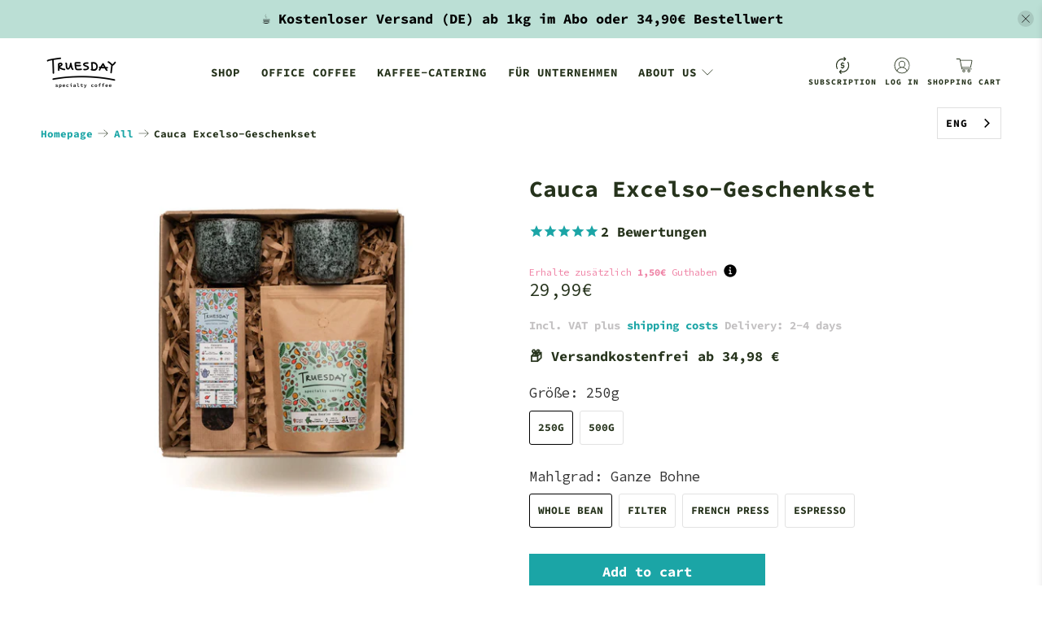

--- FILE ---
content_type: text/html; charset=utf-8
request_url: https://en.truesday.coffee/products/kopie-von-cauca-excelso-kolumbien
body_size: 84744
content:


 <!doctype html>
<html class="no-js no-touch" lang="en" data-wg-translated="en">
<head> <!-- Google Tag Manager -->
<script>(function(w,d,s,l,i){w[l]=w[l]||[];w[l].push({'gtm.start':
new Date().getTime(),event:'gtm.js'});var f=d.getElementsByTagName(s)[0],
j=d.createElement(s),dl=l!='dataLayer'?'&l='+l:'';j.async=true;j.src=
'https://www.googletagmanager.com/gtm.js?id='+i+dl;f.parentNode.insertBefore(j,f);
})(window,document,'script','dataLayer','GTM-N74L2DQH');</script>
<!-- End Google Tag Manager --> <meta charset="utf-8"> <meta http-equiv="cleartype" content="on"> <meta name="robots" content="index,follow"> <meta name="viewport" content="width=device-width,initial-scale=1"> <meta name="theme-color" content="#ffffff"> <link rel="canonical" href="https://en.truesday.coffee/products/kopie-von-cauca-excelso-kolumbien"><title>Cauca Excelso Coffee - TRUESDAY</title> <!-- DNS prefetches --> <link rel="dns-prefetch" href="https://cdn.shopify.com"> <link rel="dns-prefetch" href="https://fonts.shopify.com"> <link rel="dns-prefetch" href="https://monorail-edge.shopifysvc.com"> <link rel="dns-prefetch" href="https://ajax.googleapis.com"> <link rel="dns-prefetch" href="https://productreviews.shopifycdn.com"> <!-- Preconnects --> <link rel="preconnect" href="https://cdn.shopify.com" crossorigin=""> <link rel="preconnect" href="https://fonts.shopify.com" crossorigin=""> <link rel="preconnect" href="https://monorail-edge.shopifysvc.com"> <link rel="preconnect" href="https://ajax.googleapis.com"> <link rel="preconnect" href="https://productreviews.shopifycdn.com"> <!-- Preloads --> <!-- Preload CSS --> <link rel="preload" href="//truesday.coffee/cdn/shop/t/64/assets/fancybox.css?v=30466120580444283401665566501" as="style"> <link rel="preload" href="//truesday.coffee/cdn/shop/t/64/assets/styles.css?v=58655408734396186541753860969" as="style"> <!-- Preload JS --> <link rel="preload" href="https://ajax.googleapis.com/ajax/libs/jquery/3.6.0/jquery.min.js" as="script"> <link rel="preload" href="//en.truesday.coffee/cdn/shop/t/64/assets/vendors.js?v=11282825012671617991665566501" as="script"> <link rel="preload" href="//en.truesday.coffee/cdn/shop/t/64/assets/utilities.js?v=156088388769673316481665566501" as="script"> <link rel="preload" href="//en.truesday.coffee/cdn/shop/t/64/assets/app.js?v=69138317467777774141665566501" as="script"> <link rel="preload" href="/services/javascripts/currencies.js" as="script"> <link rel="preload" href="//en.truesday.coffee/cdn/shop/t/64/assets/currencyConversion.js?v=143931053183951866091665566501" as="script"> <!-- CSS for Flex --> <link rel="stylesheet" href="//truesday.coffee/cdn/shop/t/64/assets/fancybox.css?v=30466120580444283401665566501"> <link rel="stylesheet" href="//truesday.coffee/cdn/shop/t/64/assets/styles.css?v=58655408734396186541753860969"> <script>
    window.Theme = window.Theme || {};
    window.Theme.version = '3.0.0';
    window.Theme.name = 'Flex';</script> <script src="https://ajax.googleapis.com/ajax/libs/jquery/3.6.0/jquery.min.js"></script> <script src="//en.truesday.coffee/cdn/shop/t/64/assets/vendors.js?v=11282825012671617991665566501" defer=""></script> <script src="//en.truesday.coffee/cdn/shop/t/64/assets/utilities.js?v=156088388769673316481665566501" defer=""></script> <script src="//en.truesday.coffee/cdn/shop/t/64/assets/app.js?v=69138317467777774141665566501" defer=""></script> <script src="//en.truesday.coffee/cdn/shop/t/64/assets/custom.js?v=101343024109429866781665566501" defer=""></script><script type="text/javascript" src="/services/javascripts/currencies.js"></script> <script src="//en.truesday.coffee/cdn/shop/t/64/assets/currencyConversion.js?v=143931053183951866091665566501" defer=""></script><script>
    

Shopify = window.Shopify || {};


window.theme = {
  info: {
    name: window.Theme.name,
    version: window.Theme.version
  }
}


Currency = window.Currency || {};
Currency.show_multiple_currencies = false;
Currency.presentment_currency = "EUR";
Currency.default_currency = "USD";
Currency.display_format = "money_format";
Currency.money_format = "{{amount_with_comma_separator}}€";
Currency.money_format_no_currency = "{{amount_with_comma_separator}}€";
Currency.money_format_currency = "{{amount_with_comma_separator}} EUR€";
Currency.native_multi_currency = true;
Currency.iso_code = "EUR";
Currency.symbol = "€";




Window.theme = {};
Window.theme.allCountryOptionTags = "\u003coption value=\"Germany\" data-provinces=\"[]\"\u003eDeutschland\u003c\/option\u003e\n\u003coption value=\"---\" data-provinces=\"[]\"\u003e---\u003c\/option\u003e\n\u003coption value=\"Egypt\" data-provinces=\"[[\u0026quot;6th of October\u0026quot;,\u0026quot;6. Oktober\u0026quot;],[\u0026quot;Al Sharqia\u0026quot;,\u0026quot;asch-Scharqiyya\u0026quot;],[\u0026quot;Alexandria\u0026quot;,\u0026quot;al-Iskandariyya\u0026quot;],[\u0026quot;Aswan\u0026quot;,\u0026quot;Aswan\u0026quot;],[\u0026quot;Asyut\u0026quot;,\u0026quot;Asyut\u0026quot;],[\u0026quot;Beheira\u0026quot;,\u0026quot;al-Buhaira\u0026quot;],[\u0026quot;Beni Suef\u0026quot;,\u0026quot;Bani Suwaif\u0026quot;],[\u0026quot;Cairo\u0026quot;,\u0026quot;al-Qahira\u0026quot;],[\u0026quot;Dakahlia\u0026quot;,\u0026quot;ad-Daqahliyya\u0026quot;],[\u0026quot;Damietta\u0026quot;,\u0026quot;Dumyat\u0026quot;],[\u0026quot;Faiyum\u0026quot;,\u0026quot;al-Fayyum\u0026quot;],[\u0026quot;Gharbia\u0026quot;,\u0026quot;al-Gharbiyya\u0026quot;],[\u0026quot;Giza\u0026quot;,\u0026quot;al-Dschiza\u0026quot;],[\u0026quot;Helwan\u0026quot;,\u0026quot;Helwan\u0026quot;],[\u0026quot;Ismailia\u0026quot;,\u0026quot;Ismailia\u0026quot;],[\u0026quot;Kafr el-Sheikh\u0026quot;,\u0026quot;Kafr asch-Schaich\u0026quot;],[\u0026quot;Luxor\u0026quot;,\u0026quot;al-Uqsur\u0026quot;],[\u0026quot;Matrouh\u0026quot;,\u0026quot;Matruh\u0026quot;],[\u0026quot;Minya\u0026quot;,\u0026quot;al-Minya\u0026quot;],[\u0026quot;Monufia\u0026quot;,\u0026quot;al-Minufiyya\u0026quot;],[\u0026quot;New Valley\u0026quot;,\u0026quot;al-Wadi al-dschadid\u0026quot;],[\u0026quot;North Sinai\u0026quot;,\u0026quot;Schimal Sina\u0026quot;],[\u0026quot;Port Said\u0026quot;,\u0026quot;Port Said\u0026quot;],[\u0026quot;Qalyubia\u0026quot;,\u0026quot;al-Qalyubiyya\u0026quot;],[\u0026quot;Qena\u0026quot;,\u0026quot;Qina\u0026quot;],[\u0026quot;Red Sea\u0026quot;,\u0026quot;al-Bahr al-ahmar\u0026quot;],[\u0026quot;Sohag\u0026quot;,\u0026quot;Sauhadsch\u0026quot;],[\u0026quot;South Sinai\u0026quot;,\u0026quot;Dschanub Sina\u0026quot;],[\u0026quot;Suez\u0026quot;,\u0026quot;as-Suwais\u0026quot;]]\"\u003eÄgypten\u003c\/option\u003e\n\u003coption value=\"Equatorial Guinea\" data-provinces=\"[]\"\u003eÄquatorialguinea\u003c\/option\u003e\n\u003coption value=\"Ethiopia\" data-provinces=\"[]\"\u003eÄthiopien\u003c\/option\u003e\n\u003coption value=\"Afghanistan\" data-provinces=\"[]\"\u003eAfghanistan\u003c\/option\u003e\n\u003coption value=\"Aland Islands\" data-provinces=\"[]\"\u003eÅlandinseln\u003c\/option\u003e\n\u003coption value=\"Albania\" data-provinces=\"[]\"\u003eAlbanien\u003c\/option\u003e\n\u003coption value=\"Algeria\" data-provinces=\"[]\"\u003eAlgerien\u003c\/option\u003e\n\u003coption value=\"United States Minor Outlying Islands\" data-provinces=\"[]\"\u003eAmerikanische Überseeinseln\u003c\/option\u003e\n\u003coption value=\"Andorra\" data-provinces=\"[]\"\u003eAndorra\u003c\/option\u003e\n\u003coption value=\"Angola\" data-provinces=\"[]\"\u003eAngola\u003c\/option\u003e\n\u003coption value=\"Anguilla\" data-provinces=\"[]\"\u003eAnguilla\u003c\/option\u003e\n\u003coption value=\"Antigua And Barbuda\" data-provinces=\"[]\"\u003eAntigua und Barbuda\u003c\/option\u003e\n\u003coption value=\"Argentina\" data-provinces=\"[[\u0026quot;Buenos Aires\u0026quot;,\u0026quot;Provinz Buenos Aires\u0026quot;],[\u0026quot;Catamarca\u0026quot;,\u0026quot;Provinz Catamarca\u0026quot;],[\u0026quot;Chaco\u0026quot;,\u0026quot;Provinz Chaco\u0026quot;],[\u0026quot;Chubut\u0026quot;,\u0026quot;Provinz Chubut\u0026quot;],[\u0026quot;Ciudad Autónoma de Buenos Aires\u0026quot;,\u0026quot;Autonome Stadt Buenos Aires\u0026quot;],[\u0026quot;Corrientes\u0026quot;,\u0026quot;Provinz Corrientes\u0026quot;],[\u0026quot;Córdoba\u0026quot;,\u0026quot;Córdoba\u0026quot;],[\u0026quot;Entre Ríos\u0026quot;,\u0026quot;Entre Ríos\u0026quot;],[\u0026quot;Formosa\u0026quot;,\u0026quot;Provinz Formosa\u0026quot;],[\u0026quot;Jujuy\u0026quot;,\u0026quot;Provinz Jujuy\u0026quot;],[\u0026quot;La Pampa\u0026quot;,\u0026quot;Provinz La Pampa\u0026quot;],[\u0026quot;La Rioja\u0026quot;,\u0026quot;Provinz La Rioja\u0026quot;],[\u0026quot;Mendoza\u0026quot;,\u0026quot;Provinz Mendoza\u0026quot;],[\u0026quot;Misiones\u0026quot;,\u0026quot;Misiones\u0026quot;],[\u0026quot;Neuquén\u0026quot;,\u0026quot;Provinz Neuquén\u0026quot;],[\u0026quot;Río Negro\u0026quot;,\u0026quot;Provinz Río Negro\u0026quot;],[\u0026quot;Salta\u0026quot;,\u0026quot;Provinz Salta\u0026quot;],[\u0026quot;San Juan\u0026quot;,\u0026quot;Provinz San Juan\u0026quot;],[\u0026quot;San Luis\u0026quot;,\u0026quot;Provinz San Luis\u0026quot;],[\u0026quot;Santa Cruz\u0026quot;,\u0026quot;Provinz Santa Cruz\u0026quot;],[\u0026quot;Santa Fe\u0026quot;,\u0026quot;Provinz Santa Fe\u0026quot;],[\u0026quot;Santiago Del Estero\u0026quot;,\u0026quot;Santiago del Estero (Provinz)\u0026quot;],[\u0026quot;Tierra Del Fuego\u0026quot;,\u0026quot;Provinz Tierra del Fuego\u0026quot;],[\u0026quot;Tucumán\u0026quot;,\u0026quot;Provinz Tucumán\u0026quot;]]\"\u003eArgentinien\u003c\/option\u003e\n\u003coption value=\"Armenia\" data-provinces=\"[]\"\u003eArmenien\u003c\/option\u003e\n\u003coption value=\"Aruba\" data-provinces=\"[]\"\u003eAruba\u003c\/option\u003e\n\u003coption value=\"Ascension Island\" data-provinces=\"[]\"\u003eAscension\u003c\/option\u003e\n\u003coption value=\"Azerbaijan\" data-provinces=\"[]\"\u003eAserbaidschan\u003c\/option\u003e\n\u003coption value=\"Australia\" data-provinces=\"[[\u0026quot;Australian Capital Territory\u0026quot;,\u0026quot;Australian Capital Territory\u0026quot;],[\u0026quot;New South Wales\u0026quot;,\u0026quot;New South Wales\u0026quot;],[\u0026quot;Northern Territory\u0026quot;,\u0026quot;Northern Territory\u0026quot;],[\u0026quot;Queensland\u0026quot;,\u0026quot;Queensland\u0026quot;],[\u0026quot;South Australia\u0026quot;,\u0026quot;South Australia\u0026quot;],[\u0026quot;Tasmania\u0026quot;,\u0026quot;Tasmanien\u0026quot;],[\u0026quot;Victoria\u0026quot;,\u0026quot;Victoria\u0026quot;],[\u0026quot;Western Australia\u0026quot;,\u0026quot;Western Australia\u0026quot;]]\"\u003eAustralien\u003c\/option\u003e\n\u003coption value=\"Bahamas\" data-provinces=\"[]\"\u003eBahamas\u003c\/option\u003e\n\u003coption value=\"Bahrain\" data-provinces=\"[]\"\u003eBahrain\u003c\/option\u003e\n\u003coption value=\"Bangladesh\" data-provinces=\"[]\"\u003eBangladesch\u003c\/option\u003e\n\u003coption value=\"Barbados\" data-provinces=\"[]\"\u003eBarbados\u003c\/option\u003e\n\u003coption value=\"Belarus\" data-provinces=\"[]\"\u003eBelarus\u003c\/option\u003e\n\u003coption value=\"Belgium\" data-provinces=\"[]\"\u003eBelgien\u003c\/option\u003e\n\u003coption value=\"Belize\" data-provinces=\"[]\"\u003eBelize\u003c\/option\u003e\n\u003coption value=\"Benin\" data-provinces=\"[]\"\u003eBenin\u003c\/option\u003e\n\u003coption value=\"Bermuda\" data-provinces=\"[]\"\u003eBermuda\u003c\/option\u003e\n\u003coption value=\"Bhutan\" data-provinces=\"[]\"\u003eBhutan\u003c\/option\u003e\n\u003coption value=\"Bolivia\" data-provinces=\"[]\"\u003eBolivien\u003c\/option\u003e\n\u003coption value=\"Bosnia And Herzegovina\" data-provinces=\"[]\"\u003eBosnien und Herzegowina\u003c\/option\u003e\n\u003coption value=\"Botswana\" data-provinces=\"[]\"\u003eBotsuana\u003c\/option\u003e\n\u003coption value=\"Brazil\" data-provinces=\"[[\u0026quot;Acre\u0026quot;,\u0026quot;Acre\u0026quot;],[\u0026quot;Alagoas\u0026quot;,\u0026quot;Alagoas\u0026quot;],[\u0026quot;Amapá\u0026quot;,\u0026quot;Amapá\u0026quot;],[\u0026quot;Amazonas\u0026quot;,\u0026quot;Amazonas\u0026quot;],[\u0026quot;Bahia\u0026quot;,\u0026quot;Bahia\u0026quot;],[\u0026quot;Ceará\u0026quot;,\u0026quot;Ceará\u0026quot;],[\u0026quot;Distrito Federal\u0026quot;,\u0026quot;Bundesdistrikt von Brasilien\u0026quot;],[\u0026quot;Espírito Santo\u0026quot;,\u0026quot;Espírito Santo\u0026quot;],[\u0026quot;Goiás\u0026quot;,\u0026quot;Goiás\u0026quot;],[\u0026quot;Maranhão\u0026quot;,\u0026quot;Maranhão\u0026quot;],[\u0026quot;Mato Grosso\u0026quot;,\u0026quot;Mato Grosso\u0026quot;],[\u0026quot;Mato Grosso do Sul\u0026quot;,\u0026quot;Mato Grosso do Sul\u0026quot;],[\u0026quot;Minas Gerais\u0026quot;,\u0026quot;Minas Gerais\u0026quot;],[\u0026quot;Paraná\u0026quot;,\u0026quot;Paraná\u0026quot;],[\u0026quot;Paraíba\u0026quot;,\u0026quot;Paraíba\u0026quot;],[\u0026quot;Pará\u0026quot;,\u0026quot;Pará\u0026quot;],[\u0026quot;Pernambuco\u0026quot;,\u0026quot;Pernambuco\u0026quot;],[\u0026quot;Piauí\u0026quot;,\u0026quot;Piauí\u0026quot;],[\u0026quot;Rio Grande do Norte\u0026quot;,\u0026quot;Rio Grande do Norte\u0026quot;],[\u0026quot;Rio Grande do Sul\u0026quot;,\u0026quot;Rio Grande do Sul\u0026quot;],[\u0026quot;Rio de Janeiro\u0026quot;,\u0026quot;Rio de Janeiro\u0026quot;],[\u0026quot;Rondônia\u0026quot;,\u0026quot;Rondônia\u0026quot;],[\u0026quot;Roraima\u0026quot;,\u0026quot;Roraima\u0026quot;],[\u0026quot;Santa Catarina\u0026quot;,\u0026quot;Santa Catarina\u0026quot;],[\u0026quot;Sergipe\u0026quot;,\u0026quot;Sergipe\u0026quot;],[\u0026quot;São Paulo\u0026quot;,\u0026quot;São Paulo\u0026quot;],[\u0026quot;Tocantins\u0026quot;,\u0026quot;Tocantins\u0026quot;]]\"\u003eBrasilien\u003c\/option\u003e\n\u003coption value=\"Virgin Islands, British\" data-provinces=\"[]\"\u003eBritische Jungferninseln\u003c\/option\u003e\n\u003coption value=\"British Indian Ocean Territory\" data-provinces=\"[]\"\u003eBritisches Territorium im Indischen Ozean\u003c\/option\u003e\n\u003coption value=\"Brunei\" data-provinces=\"[]\"\u003eBrunei Darussalam\u003c\/option\u003e\n\u003coption value=\"Bulgaria\" data-provinces=\"[]\"\u003eBulgarien\u003c\/option\u003e\n\u003coption value=\"Burkina Faso\" data-provinces=\"[]\"\u003eBurkina Faso\u003c\/option\u003e\n\u003coption value=\"Burundi\" data-provinces=\"[]\"\u003eBurundi\u003c\/option\u003e\n\u003coption value=\"Cape Verde\" data-provinces=\"[]\"\u003eCabo Verde\u003c\/option\u003e\n\u003coption value=\"Chile\" data-provinces=\"[[\u0026quot;Antofagasta\u0026quot;,\u0026quot;Región de Antofagasta\u0026quot;],[\u0026quot;Araucanía\u0026quot;,\u0026quot;Región de la Araucanía\u0026quot;],[\u0026quot;Arica and Parinacota\u0026quot;,\u0026quot;Región de Arica y Parinacota\u0026quot;],[\u0026quot;Atacama\u0026quot;,\u0026quot;Región de Atacama\u0026quot;],[\u0026quot;Aysén\u0026quot;,\u0026quot;Región de Aysén\u0026quot;],[\u0026quot;Biobío\u0026quot;,\u0026quot;Región del Bío-Bío\u0026quot;],[\u0026quot;Coquimbo\u0026quot;,\u0026quot;Región de Coquimbo\u0026quot;],[\u0026quot;Los Lagos\u0026quot;,\u0026quot;Región de los Lagos\u0026quot;],[\u0026quot;Los Ríos\u0026quot;,\u0026quot;Región de Los Ríos\u0026quot;],[\u0026quot;Magallanes\u0026quot;,\u0026quot;Región de Magallanes y de la Antártica Chilena\u0026quot;],[\u0026quot;Maule\u0026quot;,\u0026quot;Región del Maule\u0026quot;],[\u0026quot;O\u0026#39;Higgins\u0026quot;,\u0026quot;Región del Libertador General Bernardo O’Higgins\u0026quot;],[\u0026quot;Santiago\u0026quot;,\u0026quot;Región Metropolitana de Santiago\u0026quot;],[\u0026quot;Tarapacá\u0026quot;,\u0026quot;Región de Tarapacá\u0026quot;],[\u0026quot;Valparaíso\u0026quot;,\u0026quot;Región de Valparaíso\u0026quot;],[\u0026quot;Ñuble\u0026quot;,\u0026quot;Región de Ñuble\u0026quot;]]\"\u003eChile\u003c\/option\u003e\n\u003coption value=\"China\" data-provinces=\"[[\u0026quot;Anhui\u0026quot;,\u0026quot;Anhui\u0026quot;],[\u0026quot;Beijing\u0026quot;,\u0026quot;Peking\u0026quot;],[\u0026quot;Chongqing\u0026quot;,\u0026quot;Chongqing\u0026quot;],[\u0026quot;Fujian\u0026quot;,\u0026quot;Fujian\u0026quot;],[\u0026quot;Gansu\u0026quot;,\u0026quot;Gansu\u0026quot;],[\u0026quot;Guangdong\u0026quot;,\u0026quot;Guangdong\u0026quot;],[\u0026quot;Guangxi\u0026quot;,\u0026quot;Guangxi\u0026quot;],[\u0026quot;Guizhou\u0026quot;,\u0026quot;Guizhou\u0026quot;],[\u0026quot;Hainan\u0026quot;,\u0026quot;Hainan\u0026quot;],[\u0026quot;Hebei\u0026quot;,\u0026quot;Hebei\u0026quot;],[\u0026quot;Heilongjiang\u0026quot;,\u0026quot;Heilongjiang\u0026quot;],[\u0026quot;Henan\u0026quot;,\u0026quot;Henan\u0026quot;],[\u0026quot;Hubei\u0026quot;,\u0026quot;Hubei\u0026quot;],[\u0026quot;Hunan\u0026quot;,\u0026quot;Hunan\u0026quot;],[\u0026quot;Inner Mongolia\u0026quot;,\u0026quot;Innere Mongolei\u0026quot;],[\u0026quot;Jiangsu\u0026quot;,\u0026quot;Jiangsu\u0026quot;],[\u0026quot;Jiangxi\u0026quot;,\u0026quot;Jiangxi\u0026quot;],[\u0026quot;Jilin\u0026quot;,\u0026quot;Jilin\u0026quot;],[\u0026quot;Liaoning\u0026quot;,\u0026quot;Liaoning\u0026quot;],[\u0026quot;Ningxia\u0026quot;,\u0026quot;Ningxia\u0026quot;],[\u0026quot;Qinghai\u0026quot;,\u0026quot;Qinghai\u0026quot;],[\u0026quot;Shaanxi\u0026quot;,\u0026quot;Shaanxi\u0026quot;],[\u0026quot;Shandong\u0026quot;,\u0026quot;Shandong\u0026quot;],[\u0026quot;Shanghai\u0026quot;,\u0026quot;Shanghai\u0026quot;],[\u0026quot;Shanxi\u0026quot;,\u0026quot;Shanxi\u0026quot;],[\u0026quot;Sichuan\u0026quot;,\u0026quot;Sichuan\u0026quot;],[\u0026quot;Tianjin\u0026quot;,\u0026quot;Tianjin\u0026quot;],[\u0026quot;Xinjiang\u0026quot;,\u0026quot;Xinjiang\u0026quot;],[\u0026quot;Xizang\u0026quot;,\u0026quot;Autonomes Gebiet Tibet\u0026quot;],[\u0026quot;Yunnan\u0026quot;,\u0026quot;Yunnan\u0026quot;],[\u0026quot;Zhejiang\u0026quot;,\u0026quot;Zhejiang\u0026quot;]]\"\u003eChina\u003c\/option\u003e\n\u003coption value=\"Cook Islands\" data-provinces=\"[]\"\u003eCookinseln\u003c\/option\u003e\n\u003coption value=\"Costa Rica\" data-provinces=\"[[\u0026quot;Alajuela\u0026quot;,\u0026quot;Provinz Alajuela\u0026quot;],[\u0026quot;Cartago\u0026quot;,\u0026quot;Provinz Cartago\u0026quot;],[\u0026quot;Guanacaste\u0026quot;,\u0026quot;Provinz Guanacaste\u0026quot;],[\u0026quot;Heredia\u0026quot;,\u0026quot;Provinz Heredia\u0026quot;],[\u0026quot;Limón\u0026quot;,\u0026quot;Provinz Limón\u0026quot;],[\u0026quot;Puntarenas\u0026quot;,\u0026quot;Provinz Puntarenas\u0026quot;],[\u0026quot;San José\u0026quot;,\u0026quot;Provinz San José\u0026quot;]]\"\u003eCosta Rica\u003c\/option\u003e\n\u003coption value=\"Curaçao\" data-provinces=\"[]\"\u003eCuraçao\u003c\/option\u003e\n\u003coption value=\"Côte d'Ivoire\" data-provinces=\"[]\"\u003eCôte d’Ivoire\u003c\/option\u003e\n\u003coption value=\"Denmark\" data-provinces=\"[]\"\u003eDänemark\u003c\/option\u003e\n\u003coption value=\"Germany\" data-provinces=\"[]\"\u003eDeutschland\u003c\/option\u003e\n\u003coption value=\"Dominica\" data-provinces=\"[]\"\u003eDominica\u003c\/option\u003e\n\u003coption value=\"Dominican Republic\" data-provinces=\"[]\"\u003eDominikanische Republik\u003c\/option\u003e\n\u003coption value=\"Djibouti\" data-provinces=\"[]\"\u003eDschibuti\u003c\/option\u003e\n\u003coption value=\"Ecuador\" data-provinces=\"[]\"\u003eEcuador\u003c\/option\u003e\n\u003coption value=\"El Salvador\" data-provinces=\"[[\u0026quot;Ahuachapán\u0026quot;,\u0026quot;Ahuachapán\u0026quot;],[\u0026quot;Cabañas\u0026quot;,\u0026quot;Cabañas\u0026quot;],[\u0026quot;Chalatenango\u0026quot;,\u0026quot;Chalatenango\u0026quot;],[\u0026quot;Cuscatlán\u0026quot;,\u0026quot;Cuscatlán\u0026quot;],[\u0026quot;La Libertad\u0026quot;,\u0026quot;La Libertad\u0026quot;],[\u0026quot;La Paz\u0026quot;,\u0026quot;La Paz\u0026quot;],[\u0026quot;La Unión\u0026quot;,\u0026quot;La Unión\u0026quot;],[\u0026quot;Morazán\u0026quot;,\u0026quot;Morazán\u0026quot;],[\u0026quot;San Miguel\u0026quot;,\u0026quot;San Miguel\u0026quot;],[\u0026quot;San Salvador\u0026quot;,\u0026quot;San Salvador\u0026quot;],[\u0026quot;San Vicente\u0026quot;,\u0026quot;San Vicente\u0026quot;],[\u0026quot;Santa Ana\u0026quot;,\u0026quot;Santa Ana\u0026quot;],[\u0026quot;Sonsonate\u0026quot;,\u0026quot;Sonsonate\u0026quot;],[\u0026quot;Usulután\u0026quot;,\u0026quot;Usulután\u0026quot;]]\"\u003eEl Salvador\u003c\/option\u003e\n\u003coption value=\"Eritrea\" data-provinces=\"[]\"\u003eEritrea\u003c\/option\u003e\n\u003coption value=\"Estonia\" data-provinces=\"[]\"\u003eEstland\u003c\/option\u003e\n\u003coption value=\"Eswatini\" data-provinces=\"[]\"\u003eEswatini\u003c\/option\u003e\n\u003coption value=\"Faroe Islands\" data-provinces=\"[]\"\u003eFäröer\u003c\/option\u003e\n\u003coption value=\"Falkland Islands (Malvinas)\" data-provinces=\"[]\"\u003eFalklandinseln\u003c\/option\u003e\n\u003coption value=\"Fiji\" data-provinces=\"[]\"\u003eFidschi\u003c\/option\u003e\n\u003coption value=\"Finland\" data-provinces=\"[]\"\u003eFinnland\u003c\/option\u003e\n\u003coption value=\"France\" data-provinces=\"[]\"\u003eFrankreich\u003c\/option\u003e\n\u003coption value=\"French Guiana\" data-provinces=\"[]\"\u003eFranzösisch-Guayana\u003c\/option\u003e\n\u003coption value=\"French Polynesia\" data-provinces=\"[]\"\u003eFranzösisch-Polynesien\u003c\/option\u003e\n\u003coption value=\"French Southern Territories\" data-provinces=\"[]\"\u003eFranzösische Südgebiete\u003c\/option\u003e\n\u003coption value=\"Gabon\" data-provinces=\"[]\"\u003eGabun\u003c\/option\u003e\n\u003coption value=\"Gambia\" data-provinces=\"[]\"\u003eGambia\u003c\/option\u003e\n\u003coption value=\"Georgia\" data-provinces=\"[]\"\u003eGeorgien\u003c\/option\u003e\n\u003coption value=\"Ghana\" data-provinces=\"[]\"\u003eGhana\u003c\/option\u003e\n\u003coption value=\"Gibraltar\" data-provinces=\"[]\"\u003eGibraltar\u003c\/option\u003e\n\u003coption value=\"Grenada\" data-provinces=\"[]\"\u003eGrenada\u003c\/option\u003e\n\u003coption value=\"Greece\" data-provinces=\"[]\"\u003eGriechenland\u003c\/option\u003e\n\u003coption value=\"Greenland\" data-provinces=\"[]\"\u003eGrönland\u003c\/option\u003e\n\u003coption value=\"Guadeloupe\" data-provinces=\"[]\"\u003eGuadeloupe\u003c\/option\u003e\n\u003coption value=\"Guatemala\" data-provinces=\"[[\u0026quot;Alta Verapaz\u0026quot;,\u0026quot;Departamento Alta Verapaz\u0026quot;],[\u0026quot;Baja Verapaz\u0026quot;,\u0026quot;Departamento Baja Verapaz\u0026quot;],[\u0026quot;Chimaltenango\u0026quot;,\u0026quot;Departamento Chimaltenango\u0026quot;],[\u0026quot;Chiquimula\u0026quot;,\u0026quot;Departamento Chiquimula\u0026quot;],[\u0026quot;El Progreso\u0026quot;,\u0026quot;Departamento El Progreso\u0026quot;],[\u0026quot;Escuintla\u0026quot;,\u0026quot;Departamento Escuintla\u0026quot;],[\u0026quot;Guatemala\u0026quot;,\u0026quot;Departamento Guatemala\u0026quot;],[\u0026quot;Huehuetenango\u0026quot;,\u0026quot;Departamento Huehuetenango\u0026quot;],[\u0026quot;Izabal\u0026quot;,\u0026quot;Departamento Izabal\u0026quot;],[\u0026quot;Jalapa\u0026quot;,\u0026quot;Departamento Jalapa\u0026quot;],[\u0026quot;Jutiapa\u0026quot;,\u0026quot;Departamento Jutiapa\u0026quot;],[\u0026quot;Petén\u0026quot;,\u0026quot;Departamento Petén\u0026quot;],[\u0026quot;Quetzaltenango\u0026quot;,\u0026quot;Departamento Quetzaltenango\u0026quot;],[\u0026quot;Quiché\u0026quot;,\u0026quot;Departamento Quiché\u0026quot;],[\u0026quot;Retalhuleu\u0026quot;,\u0026quot;Departamento Retalhuleu\u0026quot;],[\u0026quot;Sacatepéquez\u0026quot;,\u0026quot;Sacatepéquez\u0026quot;],[\u0026quot;San Marcos\u0026quot;,\u0026quot;Departamento San Marcos\u0026quot;],[\u0026quot;Santa Rosa\u0026quot;,\u0026quot;Departamento Santa Rosa\u0026quot;],[\u0026quot;Sololá\u0026quot;,\u0026quot;Departamento Sololá\u0026quot;],[\u0026quot;Suchitepéquez\u0026quot;,\u0026quot;Departamento Suchitepéquez\u0026quot;],[\u0026quot;Totonicapán\u0026quot;,\u0026quot;Departamento Totonicapán\u0026quot;],[\u0026quot;Zacapa\u0026quot;,\u0026quot;Departamento Zacapa\u0026quot;]]\"\u003eGuatemala\u003c\/option\u003e\n\u003coption value=\"Guernsey\" data-provinces=\"[]\"\u003eGuernsey\u003c\/option\u003e\n\u003coption value=\"Guinea\" data-provinces=\"[]\"\u003eGuinea\u003c\/option\u003e\n\u003coption value=\"Guinea Bissau\" data-provinces=\"[]\"\u003eGuinea-Bissau\u003c\/option\u003e\n\u003coption value=\"Guyana\" data-provinces=\"[]\"\u003eGuyana\u003c\/option\u003e\n\u003coption value=\"Haiti\" data-provinces=\"[]\"\u003eHaiti\u003c\/option\u003e\n\u003coption value=\"Honduras\" data-provinces=\"[]\"\u003eHonduras\u003c\/option\u003e\n\u003coption value=\"India\" data-provinces=\"[[\u0026quot;Andaman and Nicobar Islands\u0026quot;,\u0026quot;Andamanen und Nikobaren\u0026quot;],[\u0026quot;Andhra Pradesh\u0026quot;,\u0026quot;Andhra Pradesh\u0026quot;],[\u0026quot;Arunachal Pradesh\u0026quot;,\u0026quot;Arunachal Pradesh\u0026quot;],[\u0026quot;Assam\u0026quot;,\u0026quot;Assam\u0026quot;],[\u0026quot;Bihar\u0026quot;,\u0026quot;Bihar\u0026quot;],[\u0026quot;Chandigarh\u0026quot;,\u0026quot;Chandigarh\u0026quot;],[\u0026quot;Chhattisgarh\u0026quot;,\u0026quot;Chhattisgarh\u0026quot;],[\u0026quot;Dadra and Nagar Haveli\u0026quot;,\u0026quot;Dadra und Nagar Haveli\u0026quot;],[\u0026quot;Daman and Diu\u0026quot;,\u0026quot;Daman und Diu\u0026quot;],[\u0026quot;Delhi\u0026quot;,\u0026quot;Delhi\u0026quot;],[\u0026quot;Goa\u0026quot;,\u0026quot;Goa\u0026quot;],[\u0026quot;Gujarat\u0026quot;,\u0026quot;Gujarat\u0026quot;],[\u0026quot;Haryana\u0026quot;,\u0026quot;Haryana\u0026quot;],[\u0026quot;Himachal Pradesh\u0026quot;,\u0026quot;Himachal Pradesh\u0026quot;],[\u0026quot;Jammu and Kashmir\u0026quot;,\u0026quot;Jammu und Kashmir\u0026quot;],[\u0026quot;Jharkhand\u0026quot;,\u0026quot;Jharkhand\u0026quot;],[\u0026quot;Karnataka\u0026quot;,\u0026quot;Karnataka\u0026quot;],[\u0026quot;Kerala\u0026quot;,\u0026quot;Kerala\u0026quot;],[\u0026quot;Ladakh\u0026quot;,\u0026quot;Ladakh\u0026quot;],[\u0026quot;Lakshadweep\u0026quot;,\u0026quot;Lakshadweep\u0026quot;],[\u0026quot;Madhya Pradesh\u0026quot;,\u0026quot;Madhya Pradesh\u0026quot;],[\u0026quot;Maharashtra\u0026quot;,\u0026quot;Maharashtra\u0026quot;],[\u0026quot;Manipur\u0026quot;,\u0026quot;Manipur\u0026quot;],[\u0026quot;Meghalaya\u0026quot;,\u0026quot;Meghalaya\u0026quot;],[\u0026quot;Mizoram\u0026quot;,\u0026quot;Mizoram\u0026quot;],[\u0026quot;Nagaland\u0026quot;,\u0026quot;Nagaland\u0026quot;],[\u0026quot;Odisha\u0026quot;,\u0026quot;Odisha\u0026quot;],[\u0026quot;Puducherry\u0026quot;,\u0026quot;Puducherry\u0026quot;],[\u0026quot;Punjab\u0026quot;,\u0026quot;Punjab\u0026quot;],[\u0026quot;Rajasthan\u0026quot;,\u0026quot;Rajasthan\u0026quot;],[\u0026quot;Sikkim\u0026quot;,\u0026quot;Sikkim\u0026quot;],[\u0026quot;Tamil Nadu\u0026quot;,\u0026quot;Tamil Nadu\u0026quot;],[\u0026quot;Telangana\u0026quot;,\u0026quot;Telangana\u0026quot;],[\u0026quot;Tripura\u0026quot;,\u0026quot;Tripura\u0026quot;],[\u0026quot;Uttar Pradesh\u0026quot;,\u0026quot;Uttar Pradesh\u0026quot;],[\u0026quot;Uttarakhand\u0026quot;,\u0026quot;Uttarakhand\u0026quot;],[\u0026quot;West Bengal\u0026quot;,\u0026quot;Westbengalen\u0026quot;]]\"\u003eIndien\u003c\/option\u003e\n\u003coption value=\"Indonesia\" data-provinces=\"[[\u0026quot;Aceh\u0026quot;,\u0026quot;Aceh\u0026quot;],[\u0026quot;Bali\u0026quot;,\u0026quot;Provinz Bali\u0026quot;],[\u0026quot;Bangka Belitung\u0026quot;,\u0026quot;Bangka-Belitung\u0026quot;],[\u0026quot;Banten\u0026quot;,\u0026quot;Banten\u0026quot;],[\u0026quot;Bengkulu\u0026quot;,\u0026quot;Bengkulu\u0026quot;],[\u0026quot;Gorontalo\u0026quot;,\u0026quot;Gorontalo\u0026quot;],[\u0026quot;Jakarta\u0026quot;,\u0026quot;Jakarta\u0026quot;],[\u0026quot;Jambi\u0026quot;,\u0026quot;Jambi\u0026quot;],[\u0026quot;Jawa Barat\u0026quot;,\u0026quot;Jawa Barat\u0026quot;],[\u0026quot;Jawa Tengah\u0026quot;,\u0026quot;Jawa Tengah\u0026quot;],[\u0026quot;Jawa Timur\u0026quot;,\u0026quot;Jawa Timur\u0026quot;],[\u0026quot;Kalimantan Barat\u0026quot;,\u0026quot;Kalimantan Barat\u0026quot;],[\u0026quot;Kalimantan Selatan\u0026quot;,\u0026quot;Kalimantan Selatan\u0026quot;],[\u0026quot;Kalimantan Tengah\u0026quot;,\u0026quot;Kalimantan Tengah\u0026quot;],[\u0026quot;Kalimantan Timur\u0026quot;,\u0026quot;Kalimantan Timur\u0026quot;],[\u0026quot;Kalimantan Utara\u0026quot;,\u0026quot;Kalimantan Utara\u0026quot;],[\u0026quot;Kepulauan Riau\u0026quot;,\u0026quot;Kepulauan Riau\u0026quot;],[\u0026quot;Lampung\u0026quot;,\u0026quot;Lampung\u0026quot;],[\u0026quot;Maluku\u0026quot;,\u0026quot;Maluku\u0026quot;],[\u0026quot;Maluku Utara\u0026quot;,\u0026quot;Nordmolukken\u0026quot;],[\u0026quot;North Sumatra\u0026quot;,\u0026quot;Sumatera Utara\u0026quot;],[\u0026quot;Nusa Tenggara Barat\u0026quot;,\u0026quot;Nusa Tenggara Barat\u0026quot;],[\u0026quot;Nusa Tenggara Timur\u0026quot;,\u0026quot;Nusa Tenggara Timur\u0026quot;],[\u0026quot;Papua\u0026quot;,\u0026quot;Papua\u0026quot;],[\u0026quot;Papua Barat\u0026quot;,\u0026quot;Papua Barat\u0026quot;],[\u0026quot;Riau\u0026quot;,\u0026quot;Riau\u0026quot;],[\u0026quot;South Sumatra\u0026quot;,\u0026quot;Sumatera Selatan\u0026quot;],[\u0026quot;Sulawesi Barat\u0026quot;,\u0026quot;Westsulawesi\u0026quot;],[\u0026quot;Sulawesi Selatan\u0026quot;,\u0026quot;Sulawesi Selatan\u0026quot;],[\u0026quot;Sulawesi Tengah\u0026quot;,\u0026quot;Sulawesi Tengah\u0026quot;],[\u0026quot;Sulawesi Tenggara\u0026quot;,\u0026quot;Sulawesi Tenggara\u0026quot;],[\u0026quot;Sulawesi Utara\u0026quot;,\u0026quot;Sulawesi Utara\u0026quot;],[\u0026quot;West Sumatra\u0026quot;,\u0026quot;Sumatera Barat\u0026quot;],[\u0026quot;Yogyakarta\u0026quot;,\u0026quot;Yogyakarta\u0026quot;]]\"\u003eIndonesien\u003c\/option\u003e\n\u003coption value=\"Iraq\" data-provinces=\"[]\"\u003eIrak\u003c\/option\u003e\n\u003coption value=\"Ireland\" data-provinces=\"[[\u0026quot;Carlow\u0026quot;,\u0026quot;County Carlow\u0026quot;],[\u0026quot;Cavan\u0026quot;,\u0026quot;County Cavan\u0026quot;],[\u0026quot;Clare\u0026quot;,\u0026quot;County Clare\u0026quot;],[\u0026quot;Cork\u0026quot;,\u0026quot;County Cork\u0026quot;],[\u0026quot;Donegal\u0026quot;,\u0026quot;County Donegal\u0026quot;],[\u0026quot;Dublin\u0026quot;,\u0026quot;County Dublin\u0026quot;],[\u0026quot;Galway\u0026quot;,\u0026quot;County Galway\u0026quot;],[\u0026quot;Kerry\u0026quot;,\u0026quot;Kerry\u0026quot;],[\u0026quot;Kildare\u0026quot;,\u0026quot;County Kildare\u0026quot;],[\u0026quot;Kilkenny\u0026quot;,\u0026quot;County Kilkenny\u0026quot;],[\u0026quot;Laois\u0026quot;,\u0026quot;County Laois\u0026quot;],[\u0026quot;Leitrim\u0026quot;,\u0026quot;Leitrim\u0026quot;],[\u0026quot;Limerick\u0026quot;,\u0026quot;County Limerick\u0026quot;],[\u0026quot;Longford\u0026quot;,\u0026quot;County Longford\u0026quot;],[\u0026quot;Louth\u0026quot;,\u0026quot;County Louth\u0026quot;],[\u0026quot;Mayo\u0026quot;,\u0026quot;County Mayo\u0026quot;],[\u0026quot;Meath\u0026quot;,\u0026quot;County Meath\u0026quot;],[\u0026quot;Monaghan\u0026quot;,\u0026quot;Monaghan\u0026quot;],[\u0026quot;Offaly\u0026quot;,\u0026quot;County Offaly\u0026quot;],[\u0026quot;Roscommon\u0026quot;,\u0026quot;County Roscommon\u0026quot;],[\u0026quot;Sligo\u0026quot;,\u0026quot;County Sligo\u0026quot;],[\u0026quot;Tipperary\u0026quot;,\u0026quot;County Tipperary\u0026quot;],[\u0026quot;Waterford\u0026quot;,\u0026quot;County Waterford\u0026quot;],[\u0026quot;Westmeath\u0026quot;,\u0026quot;County Westmeath\u0026quot;],[\u0026quot;Wexford\u0026quot;,\u0026quot;County Wexford\u0026quot;],[\u0026quot;Wicklow\u0026quot;,\u0026quot;County Wicklow\u0026quot;]]\"\u003eIrland\u003c\/option\u003e\n\u003coption value=\"Iceland\" data-provinces=\"[]\"\u003eIsland\u003c\/option\u003e\n\u003coption value=\"Isle Of Man\" data-provinces=\"[]\"\u003eIsle of Man\u003c\/option\u003e\n\u003coption value=\"Israel\" data-provinces=\"[]\"\u003eIsrael\u003c\/option\u003e\n\u003coption value=\"Italy\" data-provinces=\"[[\u0026quot;Agrigento\u0026quot;,\u0026quot;Provinz Agrigent\u0026quot;],[\u0026quot;Alessandria\u0026quot;,\u0026quot;Provinz Alessandria\u0026quot;],[\u0026quot;Ancona\u0026quot;,\u0026quot;Provinz Ancona\u0026quot;],[\u0026quot;Aosta\u0026quot;,\u0026quot;Aostatal\u0026quot;],[\u0026quot;Arezzo\u0026quot;,\u0026quot;Provinz Arezzo\u0026quot;],[\u0026quot;Ascoli Piceno\u0026quot;,\u0026quot;Provinz Ascoli Piceno\u0026quot;],[\u0026quot;Asti\u0026quot;,\u0026quot;Provinz Asti\u0026quot;],[\u0026quot;Avellino\u0026quot;,\u0026quot;Provinz Avellino\u0026quot;],[\u0026quot;Bari\u0026quot;,\u0026quot;Provinz Bari\u0026quot;],[\u0026quot;Barletta-Andria-Trani\u0026quot;,\u0026quot;Provinz Barletta-Andria-Trani\u0026quot;],[\u0026quot;Belluno\u0026quot;,\u0026quot;Provinz Belluno\u0026quot;],[\u0026quot;Benevento\u0026quot;,\u0026quot;Provinz Benevento\u0026quot;],[\u0026quot;Bergamo\u0026quot;,\u0026quot;Provinz Bergamo\u0026quot;],[\u0026quot;Biella\u0026quot;,\u0026quot;Provinz Biella\u0026quot;],[\u0026quot;Bologna\u0026quot;,\u0026quot;Provinz Bologna\u0026quot;],[\u0026quot;Bolzano\u0026quot;,\u0026quot;Südtirol\u0026quot;],[\u0026quot;Brescia\u0026quot;,\u0026quot;Provinz Brescia\u0026quot;],[\u0026quot;Brindisi\u0026quot;,\u0026quot;Provinz Brindisi\u0026quot;],[\u0026quot;Cagliari\u0026quot;,\u0026quot;Provinz Cagliari\u0026quot;],[\u0026quot;Caltanissetta\u0026quot;,\u0026quot;Provinz Caltanissetta\u0026quot;],[\u0026quot;Campobasso\u0026quot;,\u0026quot;Provinz Campobasso\u0026quot;],[\u0026quot;Carbonia-Iglesias\u0026quot;,\u0026quot;Provinz Carbonia-Iglesias\u0026quot;],[\u0026quot;Caserta\u0026quot;,\u0026quot;Provinz Caserta\u0026quot;],[\u0026quot;Catania\u0026quot;,\u0026quot;Provinz Catania\u0026quot;],[\u0026quot;Catanzaro\u0026quot;,\u0026quot;Provinz Catanzaro\u0026quot;],[\u0026quot;Chieti\u0026quot;,\u0026quot;Provinz Chieti\u0026quot;],[\u0026quot;Como\u0026quot;,\u0026quot;Provinz Como\u0026quot;],[\u0026quot;Cosenza\u0026quot;,\u0026quot;Provinz Cosenza\u0026quot;],[\u0026quot;Cremona\u0026quot;,\u0026quot;Provinz Cremona\u0026quot;],[\u0026quot;Crotone\u0026quot;,\u0026quot;Provinz Crotone\u0026quot;],[\u0026quot;Cuneo\u0026quot;,\u0026quot;Provinz Cuneo\u0026quot;],[\u0026quot;Enna\u0026quot;,\u0026quot;Provinz Enna\u0026quot;],[\u0026quot;Fermo\u0026quot;,\u0026quot;Provinz Fermo\u0026quot;],[\u0026quot;Ferrara\u0026quot;,\u0026quot;Provinz Ferrara\u0026quot;],[\u0026quot;Firenze\u0026quot;,\u0026quot;Provinz Florenz\u0026quot;],[\u0026quot;Foggia\u0026quot;,\u0026quot;Provinz Foggia\u0026quot;],[\u0026quot;Forlì-Cesena\u0026quot;,\u0026quot;Provinz Forlì-Cesena\u0026quot;],[\u0026quot;Frosinone\u0026quot;,\u0026quot;Provinz Frosinone\u0026quot;],[\u0026quot;Genova\u0026quot;,\u0026quot;Metropolitanstadt Genua\u0026quot;],[\u0026quot;Gorizia\u0026quot;,\u0026quot;Provinz Görz\u0026quot;],[\u0026quot;Grosseto\u0026quot;,\u0026quot;Provinz Grosseto\u0026quot;],[\u0026quot;Imperia\u0026quot;,\u0026quot;Provinz Imperia\u0026quot;],[\u0026quot;Isernia\u0026quot;,\u0026quot;Provinz Isernia\u0026quot;],[\u0026quot;L\u0026#39;Aquila\u0026quot;,\u0026quot;Provinz L’Aquila\u0026quot;],[\u0026quot;La Spezia\u0026quot;,\u0026quot;Provinz La Spezia\u0026quot;],[\u0026quot;Latina\u0026quot;,\u0026quot;Provinz Latina\u0026quot;],[\u0026quot;Lecce\u0026quot;,\u0026quot;Provinz Lecce\u0026quot;],[\u0026quot;Lecco\u0026quot;,\u0026quot;Provinz Lecco\u0026quot;],[\u0026quot;Livorno\u0026quot;,\u0026quot;Provinz Livorno\u0026quot;],[\u0026quot;Lodi\u0026quot;,\u0026quot;Provinz Lodi\u0026quot;],[\u0026quot;Lucca\u0026quot;,\u0026quot;Provinz Lucca\u0026quot;],[\u0026quot;Macerata\u0026quot;,\u0026quot;Provinz Macerata\u0026quot;],[\u0026quot;Mantova\u0026quot;,\u0026quot;Provinz Mantua\u0026quot;],[\u0026quot;Massa-Carrara\u0026quot;,\u0026quot;Provinz Massa-Carrara\u0026quot;],[\u0026quot;Matera\u0026quot;,\u0026quot;Provinz Matera\u0026quot;],[\u0026quot;Medio Campidano\u0026quot;,\u0026quot;Provinz Medio Campidano\u0026quot;],[\u0026quot;Messina\u0026quot;,\u0026quot;Metropolitanstadt Messina\u0026quot;],[\u0026quot;Milano\u0026quot;,\u0026quot;Provinz Mailand\u0026quot;],[\u0026quot;Modena\u0026quot;,\u0026quot;Provinz Modena\u0026quot;],[\u0026quot;Monza e Brianza\u0026quot;,\u0026quot;Provinz Monza und Brianza\u0026quot;],[\u0026quot;Napoli\u0026quot;,\u0026quot;Metropolitanstadt Neapel\u0026quot;],[\u0026quot;Novara\u0026quot;,\u0026quot;Provinz Novara\u0026quot;],[\u0026quot;Nuoro\u0026quot;,\u0026quot;Provinz Nuoro\u0026quot;],[\u0026quot;Ogliastra\u0026quot;,\u0026quot;Provinz Ogliastra\u0026quot;],[\u0026quot;Olbia-Tempio\u0026quot;,\u0026quot;Provinz Olbia-Tempio\u0026quot;],[\u0026quot;Oristano\u0026quot;,\u0026quot;Provinz Oristano\u0026quot;],[\u0026quot;Padova\u0026quot;,\u0026quot;Provinz Padua\u0026quot;],[\u0026quot;Palermo\u0026quot;,\u0026quot;Provinz Palermo\u0026quot;],[\u0026quot;Parma\u0026quot;,\u0026quot;Provinz Parma\u0026quot;],[\u0026quot;Pavia\u0026quot;,\u0026quot;Provinz Pavia\u0026quot;],[\u0026quot;Perugia\u0026quot;,\u0026quot;Provinz Perugia\u0026quot;],[\u0026quot;Pesaro e Urbino\u0026quot;,\u0026quot;Provinz Pesaro und Urbino\u0026quot;],[\u0026quot;Pescara\u0026quot;,\u0026quot;Provinz Pescara\u0026quot;],[\u0026quot;Piacenza\u0026quot;,\u0026quot;Provinz Piacenza\u0026quot;],[\u0026quot;Pisa\u0026quot;,\u0026quot;Provinz Pisa\u0026quot;],[\u0026quot;Pistoia\u0026quot;,\u0026quot;Provinz Pistoia\u0026quot;],[\u0026quot;Pordenone\u0026quot;,\u0026quot;Provinz Pordenone\u0026quot;],[\u0026quot;Potenza\u0026quot;,\u0026quot;Provinz Potenza\u0026quot;],[\u0026quot;Prato\u0026quot;,\u0026quot;Provinz Prato\u0026quot;],[\u0026quot;Ragusa\u0026quot;,\u0026quot;Provinz Ragusa\u0026quot;],[\u0026quot;Ravenna\u0026quot;,\u0026quot;Provinz Ravenna\u0026quot;],[\u0026quot;Reggio Calabria\u0026quot;,\u0026quot;Provinz Reggio Calabria\u0026quot;],[\u0026quot;Reggio Emilia\u0026quot;,\u0026quot;Provinz Reggio Emilia\u0026quot;],[\u0026quot;Rieti\u0026quot;,\u0026quot;Provinz Rieti\u0026quot;],[\u0026quot;Rimini\u0026quot;,\u0026quot;Provinz Rimini\u0026quot;],[\u0026quot;Roma\u0026quot;,\u0026quot;Provinz Rom\u0026quot;],[\u0026quot;Rovigo\u0026quot;,\u0026quot;Provinz Rovigo\u0026quot;],[\u0026quot;Salerno\u0026quot;,\u0026quot;Provinz Salerno\u0026quot;],[\u0026quot;Sassari\u0026quot;,\u0026quot;Provinz Sassari\u0026quot;],[\u0026quot;Savona\u0026quot;,\u0026quot;Provinz Savona\u0026quot;],[\u0026quot;Siena\u0026quot;,\u0026quot;Provinz Siena\u0026quot;],[\u0026quot;Siracusa\u0026quot;,\u0026quot;Provinz Syrakus\u0026quot;],[\u0026quot;Sondrio\u0026quot;,\u0026quot;Provinz Sondrio\u0026quot;],[\u0026quot;Taranto\u0026quot;,\u0026quot;Provinz Tarent\u0026quot;],[\u0026quot;Teramo\u0026quot;,\u0026quot;Provinz Teramo\u0026quot;],[\u0026quot;Terni\u0026quot;,\u0026quot;Provinz Terni\u0026quot;],[\u0026quot;Torino\u0026quot;,\u0026quot;Provinz Turin\u0026quot;],[\u0026quot;Trapani\u0026quot;,\u0026quot;Provinz Trapani\u0026quot;],[\u0026quot;Trento\u0026quot;,\u0026quot;Trentino\u0026quot;],[\u0026quot;Treviso\u0026quot;,\u0026quot;Provinz Treviso\u0026quot;],[\u0026quot;Trieste\u0026quot;,\u0026quot;Provinz Triest\u0026quot;],[\u0026quot;Udine\u0026quot;,\u0026quot;Provinz Udine\u0026quot;],[\u0026quot;Varese\u0026quot;,\u0026quot;Provinz Varese\u0026quot;],[\u0026quot;Venezia\u0026quot;,\u0026quot;Provinz Venedig\u0026quot;],[\u0026quot;Verbano-Cusio-Ossola\u0026quot;,\u0026quot;Provinz Verbano-Cusio-Ossola\u0026quot;],[\u0026quot;Vercelli\u0026quot;,\u0026quot;Provinz Vercelli\u0026quot;],[\u0026quot;Verona\u0026quot;,\u0026quot;Provinz Verona\u0026quot;],[\u0026quot;Vibo Valentia\u0026quot;,\u0026quot;Provinz Vibo Valentia\u0026quot;],[\u0026quot;Vicenza\u0026quot;,\u0026quot;Provinz Vicenza\u0026quot;],[\u0026quot;Viterbo\u0026quot;,\u0026quot;Provinz Viterbo\u0026quot;]]\"\u003eItalien\u003c\/option\u003e\n\u003coption value=\"Jamaica\" data-provinces=\"[]\"\u003eJamaika\u003c\/option\u003e\n\u003coption value=\"Japan\" data-provinces=\"[[\u0026quot;Aichi\u0026quot;,\u0026quot;Präfektur Aichi\u0026quot;],[\u0026quot;Akita\u0026quot;,\u0026quot;Präfektur Akita\u0026quot;],[\u0026quot;Aomori\u0026quot;,\u0026quot;Präfektur Aomori\u0026quot;],[\u0026quot;Chiba\u0026quot;,\u0026quot;Präfektur Chiba\u0026quot;],[\u0026quot;Ehime\u0026quot;,\u0026quot;Präfektur Ehime\u0026quot;],[\u0026quot;Fukui\u0026quot;,\u0026quot;Präfektur Fukui\u0026quot;],[\u0026quot;Fukuoka\u0026quot;,\u0026quot;Präfektur Fukuoka\u0026quot;],[\u0026quot;Fukushima\u0026quot;,\u0026quot;Präfektur Fukushima\u0026quot;],[\u0026quot;Gifu\u0026quot;,\u0026quot;Präfektur Gifu\u0026quot;],[\u0026quot;Gunma\u0026quot;,\u0026quot;Präfektur Gunma\u0026quot;],[\u0026quot;Hiroshima\u0026quot;,\u0026quot;Präfektur Hiroshima\u0026quot;],[\u0026quot;Hokkaidō\u0026quot;,\u0026quot;Präfektur Hokkaido\u0026quot;],[\u0026quot;Hyōgo\u0026quot;,\u0026quot;Hyōgo\u0026quot;],[\u0026quot;Ibaraki\u0026quot;,\u0026quot;Präfektur Ibaraki\u0026quot;],[\u0026quot;Ishikawa\u0026quot;,\u0026quot;Präfektur Ishikawa\u0026quot;],[\u0026quot;Iwate\u0026quot;,\u0026quot;Präfektur Iwate\u0026quot;],[\u0026quot;Kagawa\u0026quot;,\u0026quot;Präfektur Kagawa\u0026quot;],[\u0026quot;Kagoshima\u0026quot;,\u0026quot;Präfektur Kagoshima\u0026quot;],[\u0026quot;Kanagawa\u0026quot;,\u0026quot;Präfektur Kanagawa\u0026quot;],[\u0026quot;Kumamoto\u0026quot;,\u0026quot;Präfektur Kumamoto\u0026quot;],[\u0026quot;Kyōto\u0026quot;,\u0026quot;Präfektur Kyōto\u0026quot;],[\u0026quot;Kōchi\u0026quot;,\u0026quot;Präfektur Kōchi\u0026quot;],[\u0026quot;Mie\u0026quot;,\u0026quot;Präfektur Mie\u0026quot;],[\u0026quot;Miyagi\u0026quot;,\u0026quot;Präfektur Miyagi\u0026quot;],[\u0026quot;Miyazaki\u0026quot;,\u0026quot;Präfektur Miyazaki\u0026quot;],[\u0026quot;Nagano\u0026quot;,\u0026quot;Präfektur Nagano\u0026quot;],[\u0026quot;Nagasaki\u0026quot;,\u0026quot;Präfektur Nagasaki\u0026quot;],[\u0026quot;Nara\u0026quot;,\u0026quot;Präfektur Nara\u0026quot;],[\u0026quot;Niigata\u0026quot;,\u0026quot;Präfektur Niigata\u0026quot;],[\u0026quot;Okayama\u0026quot;,\u0026quot;Präfektur Okayama\u0026quot;],[\u0026quot;Okinawa\u0026quot;,\u0026quot;Okinawa\u0026quot;],[\u0026quot;Saga\u0026quot;,\u0026quot;Präfektur Saga\u0026quot;],[\u0026quot;Saitama\u0026quot;,\u0026quot;Präfektur Saitama\u0026quot;],[\u0026quot;Shiga\u0026quot;,\u0026quot;Präfektur Shiga\u0026quot;],[\u0026quot;Shimane\u0026quot;,\u0026quot;Präfektur Shimane\u0026quot;],[\u0026quot;Shizuoka\u0026quot;,\u0026quot;Präfektur Shizuoka\u0026quot;],[\u0026quot;Tochigi\u0026quot;,\u0026quot;Präfektur Tochigi\u0026quot;],[\u0026quot;Tokushima\u0026quot;,\u0026quot;Präfektur Tokushima\u0026quot;],[\u0026quot;Tottori\u0026quot;,\u0026quot;Präfektur Tottori\u0026quot;],[\u0026quot;Toyama\u0026quot;,\u0026quot;Präfektur Toyama\u0026quot;],[\u0026quot;Tōkyō\u0026quot;,\u0026quot;Präfektur Tokio\u0026quot;],[\u0026quot;Wakayama\u0026quot;,\u0026quot;Präfektur Wakayama\u0026quot;],[\u0026quot;Yamagata\u0026quot;,\u0026quot;Präfektur Yamagata\u0026quot;],[\u0026quot;Yamaguchi\u0026quot;,\u0026quot;Präfektur Yamaguchi\u0026quot;],[\u0026quot;Yamanashi\u0026quot;,\u0026quot;Präfektur Yamanashi\u0026quot;],[\u0026quot;Ōita\u0026quot;,\u0026quot;Präfektur Ōita\u0026quot;],[\u0026quot;Ōsaka\u0026quot;,\u0026quot;Präfektur Osaka\u0026quot;]]\"\u003eJapan\u003c\/option\u003e\n\u003coption value=\"Yemen\" data-provinces=\"[]\"\u003eJemen\u003c\/option\u003e\n\u003coption value=\"Jersey\" data-provinces=\"[]\"\u003eJersey\u003c\/option\u003e\n\u003coption value=\"Jordan\" data-provinces=\"[]\"\u003eJordanien\u003c\/option\u003e\n\u003coption value=\"Cayman Islands\" data-provinces=\"[]\"\u003eKaimaninseln\u003c\/option\u003e\n\u003coption value=\"Cambodia\" data-provinces=\"[]\"\u003eKambodscha\u003c\/option\u003e\n\u003coption value=\"Republic of Cameroon\" data-provinces=\"[]\"\u003eKamerun\u003c\/option\u003e\n\u003coption value=\"Canada\" data-provinces=\"[[\u0026quot;Alberta\u0026quot;,\u0026quot;Alberta\u0026quot;],[\u0026quot;British Columbia\u0026quot;,\u0026quot;British Columbia\u0026quot;],[\u0026quot;Manitoba\u0026quot;,\u0026quot;Manitoba\u0026quot;],[\u0026quot;New Brunswick\u0026quot;,\u0026quot;New Brunswick\u0026quot;],[\u0026quot;Newfoundland and Labrador\u0026quot;,\u0026quot;Neufundland und Labrador\u0026quot;],[\u0026quot;Northwest Territories\u0026quot;,\u0026quot;Nordwest-Territorien\u0026quot;],[\u0026quot;Nova Scotia\u0026quot;,\u0026quot;Nova Scotia\u0026quot;],[\u0026quot;Nunavut\u0026quot;,\u0026quot;Nunavut\u0026quot;],[\u0026quot;Ontario\u0026quot;,\u0026quot;Ontario\u0026quot;],[\u0026quot;Prince Edward Island\u0026quot;,\u0026quot;Prince Edward Island\u0026quot;],[\u0026quot;Quebec\u0026quot;,\u0026quot;Québec\u0026quot;],[\u0026quot;Saskatchewan\u0026quot;,\u0026quot;Saskatchewan\u0026quot;],[\u0026quot;Yukon\u0026quot;,\u0026quot;Yukon\u0026quot;]]\"\u003eKanada\u003c\/option\u003e\n\u003coption value=\"Caribbean Netherlands\" data-provinces=\"[]\"\u003eKaribische Niederlande\u003c\/option\u003e\n\u003coption value=\"Kazakhstan\" data-provinces=\"[]\"\u003eKasachstan\u003c\/option\u003e\n\u003coption value=\"Qatar\" data-provinces=\"[]\"\u003eKatar\u003c\/option\u003e\n\u003coption value=\"Kenya\" data-provinces=\"[]\"\u003eKenia\u003c\/option\u003e\n\u003coption value=\"Kyrgyzstan\" data-provinces=\"[]\"\u003eKirgisistan\u003c\/option\u003e\n\u003coption value=\"Kiribati\" data-provinces=\"[]\"\u003eKiribati\u003c\/option\u003e\n\u003coption value=\"Cocos (Keeling) Islands\" data-provinces=\"[]\"\u003eKokosinseln\u003c\/option\u003e\n\u003coption value=\"Colombia\" data-provinces=\"[[\u0026quot;Amazonas\u0026quot;,\u0026quot;Departamento de Amazonas\u0026quot;],[\u0026quot;Antioquia\u0026quot;,\u0026quot;Departamento de Antioquia\u0026quot;],[\u0026quot;Arauca\u0026quot;,\u0026quot;Departamento del Arauca\u0026quot;],[\u0026quot;Atlántico\u0026quot;,\u0026quot;Departamento del Atlántico\u0026quot;],[\u0026quot;Bogotá, D.C.\u0026quot;,\u0026quot;Bogotá\u0026quot;],[\u0026quot;Bolívar\u0026quot;,\u0026quot;Departamento de Bolívar\u0026quot;],[\u0026quot;Boyacá\u0026quot;,\u0026quot;Departamento de Boyacá\u0026quot;],[\u0026quot;Caldas\u0026quot;,\u0026quot;Departamento de Caldas\u0026quot;],[\u0026quot;Caquetá\u0026quot;,\u0026quot;Departamento de Caquetá\u0026quot;],[\u0026quot;Casanare\u0026quot;,\u0026quot;Departamento de Casanare\u0026quot;],[\u0026quot;Cauca\u0026quot;,\u0026quot;Departamento de Cauca\u0026quot;],[\u0026quot;Cesar\u0026quot;,\u0026quot;Departamento del Cesar\u0026quot;],[\u0026quot;Chocó\u0026quot;,\u0026quot;Departamento del Chocó\u0026quot;],[\u0026quot;Cundinamarca\u0026quot;,\u0026quot;Cundinamarca\u0026quot;],[\u0026quot;Córdoba\u0026quot;,\u0026quot;Departamento de Córdoba\u0026quot;],[\u0026quot;Guainía\u0026quot;,\u0026quot;Guainía\u0026quot;],[\u0026quot;Guaviare\u0026quot;,\u0026quot;Guaviare\u0026quot;],[\u0026quot;Huila\u0026quot;,\u0026quot;Departamento de Huila\u0026quot;],[\u0026quot;La Guajira\u0026quot;,\u0026quot;La Guajira\u0026quot;],[\u0026quot;Magdalena\u0026quot;,\u0026quot;Departamento del Magdalena\u0026quot;],[\u0026quot;Meta\u0026quot;,\u0026quot;Meta\u0026quot;],[\u0026quot;Nariño\u0026quot;,\u0026quot;Departamento de Nariño\u0026quot;],[\u0026quot;Norte de Santander\u0026quot;,\u0026quot;Departamento de Norte de Santander\u0026quot;],[\u0026quot;Putumayo\u0026quot;,\u0026quot;Departamento de Putumayo\u0026quot;],[\u0026quot;Quindío\u0026quot;,\u0026quot;Departamento del Quindío\u0026quot;],[\u0026quot;Risaralda\u0026quot;,\u0026quot;Departamento de Risaralda\u0026quot;],[\u0026quot;San Andrés, Providencia y Santa Catalina\u0026quot;,\u0026quot;San Andrés und Providencia\u0026quot;],[\u0026quot;Santander\u0026quot;,\u0026quot;Departamento de Santander\u0026quot;],[\u0026quot;Sucre\u0026quot;,\u0026quot;Departamento de Sucre\u0026quot;],[\u0026quot;Tolima\u0026quot;,\u0026quot;Tolima\u0026quot;],[\u0026quot;Valle del Cauca\u0026quot;,\u0026quot;Valle del Cauca\u0026quot;],[\u0026quot;Vaupés\u0026quot;,\u0026quot;Departamento del Vaupés\u0026quot;],[\u0026quot;Vichada\u0026quot;,\u0026quot;Vichada\u0026quot;]]\"\u003eKolumbien\u003c\/option\u003e\n\u003coption value=\"Comoros\" data-provinces=\"[]\"\u003eKomoren\u003c\/option\u003e\n\u003coption value=\"Congo\" data-provinces=\"[]\"\u003eKongo-Brazzaville\u003c\/option\u003e\n\u003coption value=\"Congo, The Democratic Republic Of The\" data-provinces=\"[]\"\u003eKongo-Kinshasa\u003c\/option\u003e\n\u003coption value=\"Kosovo\" data-provinces=\"[]\"\u003eKosovo\u003c\/option\u003e\n\u003coption value=\"Croatia\" data-provinces=\"[]\"\u003eKroatien\u003c\/option\u003e\n\u003coption value=\"Kuwait\" data-provinces=\"[[\u0026quot;Al Ahmadi\u0026quot;,\u0026quot;Gouvernement Ahmadi\u0026quot;],[\u0026quot;Al Asimah\u0026quot;,\u0026quot;Al Asimah\u0026quot;],[\u0026quot;Al Farwaniyah\u0026quot;,\u0026quot;Gouvernement Al Farwaniya\u0026quot;],[\u0026quot;Al Jahra\u0026quot;,\u0026quot;Gouvernement al-Dschahra\u0026quot;],[\u0026quot;Hawalli\u0026quot;,\u0026quot;Gouvernement Hawalli\u0026quot;],[\u0026quot;Mubarak Al-Kabeer\u0026quot;,\u0026quot;Gouvernement Mubarak Al-Kabeer\u0026quot;]]\"\u003eKuwait\u003c\/option\u003e\n\u003coption value=\"Lao People's Democratic Republic\" data-provinces=\"[]\"\u003eLaos\u003c\/option\u003e\n\u003coption value=\"Lesotho\" data-provinces=\"[]\"\u003eLesotho\u003c\/option\u003e\n\u003coption value=\"Latvia\" data-provinces=\"[]\"\u003eLettland\u003c\/option\u003e\n\u003coption value=\"Lebanon\" data-provinces=\"[]\"\u003eLibanon\u003c\/option\u003e\n\u003coption value=\"Liberia\" data-provinces=\"[]\"\u003eLiberia\u003c\/option\u003e\n\u003coption value=\"Libyan Arab Jamahiriya\" data-provinces=\"[]\"\u003eLibyen\u003c\/option\u003e\n\u003coption value=\"Liechtenstein\" data-provinces=\"[]\"\u003eLiechtenstein\u003c\/option\u003e\n\u003coption value=\"Lithuania\" data-provinces=\"[]\"\u003eLitauen\u003c\/option\u003e\n\u003coption value=\"Luxembourg\" data-provinces=\"[]\"\u003eLuxemburg\u003c\/option\u003e\n\u003coption value=\"Madagascar\" data-provinces=\"[]\"\u003eMadagaskar\u003c\/option\u003e\n\u003coption value=\"Malawi\" data-provinces=\"[]\"\u003eMalawi\u003c\/option\u003e\n\u003coption value=\"Malaysia\" data-provinces=\"[[\u0026quot;Johor\u0026quot;,\u0026quot;Johor\u0026quot;],[\u0026quot;Kedah\u0026quot;,\u0026quot;Kedah\u0026quot;],[\u0026quot;Kelantan\u0026quot;,\u0026quot;Kelantan\u0026quot;],[\u0026quot;Kuala Lumpur\u0026quot;,\u0026quot;Kuala Lumpur\u0026quot;],[\u0026quot;Labuan\u0026quot;,\u0026quot;Labuan\u0026quot;],[\u0026quot;Melaka\u0026quot;,\u0026quot;Malakka\u0026quot;],[\u0026quot;Negeri Sembilan\u0026quot;,\u0026quot;Negeri Sembilan\u0026quot;],[\u0026quot;Pahang\u0026quot;,\u0026quot;Pahang\u0026quot;],[\u0026quot;Penang\u0026quot;,\u0026quot;Penang\u0026quot;],[\u0026quot;Perak\u0026quot;,\u0026quot;Perak\u0026quot;],[\u0026quot;Perlis\u0026quot;,\u0026quot;Perlis\u0026quot;],[\u0026quot;Putrajaya\u0026quot;,\u0026quot;Putrajaya\u0026quot;],[\u0026quot;Sabah\u0026quot;,\u0026quot;Sabah\u0026quot;],[\u0026quot;Sarawak\u0026quot;,\u0026quot;Sarawak\u0026quot;],[\u0026quot;Selangor\u0026quot;,\u0026quot;Selangor\u0026quot;],[\u0026quot;Terengganu\u0026quot;,\u0026quot;Terengganu\u0026quot;]]\"\u003eMalaysia\u003c\/option\u003e\n\u003coption value=\"Maldives\" data-provinces=\"[]\"\u003eMalediven\u003c\/option\u003e\n\u003coption value=\"Mali\" data-provinces=\"[]\"\u003eMali\u003c\/option\u003e\n\u003coption value=\"Malta\" data-provinces=\"[]\"\u003eMalta\u003c\/option\u003e\n\u003coption value=\"Morocco\" data-provinces=\"[]\"\u003eMarokko\u003c\/option\u003e\n\u003coption value=\"Martinique\" data-provinces=\"[]\"\u003eMartinique\u003c\/option\u003e\n\u003coption value=\"Mauritania\" data-provinces=\"[]\"\u003eMauretanien\u003c\/option\u003e\n\u003coption value=\"Mauritius\" data-provinces=\"[]\"\u003eMauritius\u003c\/option\u003e\n\u003coption value=\"Mayotte\" data-provinces=\"[]\"\u003eMayotte\u003c\/option\u003e\n\u003coption value=\"Mexico\" data-provinces=\"[[\u0026quot;Aguascalientes\u0026quot;,\u0026quot;Aguascalientes\u0026quot;],[\u0026quot;Baja California\u0026quot;,\u0026quot;Baja California\u0026quot;],[\u0026quot;Baja California Sur\u0026quot;,\u0026quot;Baja California Sur\u0026quot;],[\u0026quot;Campeche\u0026quot;,\u0026quot;Campeche\u0026quot;],[\u0026quot;Chiapas\u0026quot;,\u0026quot;Chiapas\u0026quot;],[\u0026quot;Chihuahua\u0026quot;,\u0026quot;Chihuahua\u0026quot;],[\u0026quot;Ciudad de México\u0026quot;,\u0026quot;Mexiko-Stadt\u0026quot;],[\u0026quot;Coahuila\u0026quot;,\u0026quot;Coahuila\u0026quot;],[\u0026quot;Colima\u0026quot;,\u0026quot;Colima\u0026quot;],[\u0026quot;Durango\u0026quot;,\u0026quot;Durango\u0026quot;],[\u0026quot;Guanajuato\u0026quot;,\u0026quot;Guanajuato\u0026quot;],[\u0026quot;Guerrero\u0026quot;,\u0026quot;Guerrero\u0026quot;],[\u0026quot;Hidalgo\u0026quot;,\u0026quot;Hidalgo\u0026quot;],[\u0026quot;Jalisco\u0026quot;,\u0026quot;Jalisco\u0026quot;],[\u0026quot;Michoacán\u0026quot;,\u0026quot;Michoacán\u0026quot;],[\u0026quot;Morelos\u0026quot;,\u0026quot;Morelos\u0026quot;],[\u0026quot;México\u0026quot;,\u0026quot;México\u0026quot;],[\u0026quot;Nayarit\u0026quot;,\u0026quot;Nayarit\u0026quot;],[\u0026quot;Nuevo León\u0026quot;,\u0026quot;Nuevo León\u0026quot;],[\u0026quot;Oaxaca\u0026quot;,\u0026quot;Oaxaca\u0026quot;],[\u0026quot;Puebla\u0026quot;,\u0026quot;Puebla\u0026quot;],[\u0026quot;Querétaro\u0026quot;,\u0026quot;Querétaro\u0026quot;],[\u0026quot;Quintana Roo\u0026quot;,\u0026quot;Quintana Roo\u0026quot;],[\u0026quot;San Luis Potosí\u0026quot;,\u0026quot;San Luis Potosí\u0026quot;],[\u0026quot;Sinaloa\u0026quot;,\u0026quot;Sinaloa\u0026quot;],[\u0026quot;Sonora\u0026quot;,\u0026quot;Sonora\u0026quot;],[\u0026quot;Tabasco\u0026quot;,\u0026quot;Tabasco\u0026quot;],[\u0026quot;Tamaulipas\u0026quot;,\u0026quot;Tamaulipas\u0026quot;],[\u0026quot;Tlaxcala\u0026quot;,\u0026quot;Tlaxcala\u0026quot;],[\u0026quot;Veracruz\u0026quot;,\u0026quot;Veracruz\u0026quot;],[\u0026quot;Yucatán\u0026quot;,\u0026quot;Yucatán\u0026quot;],[\u0026quot;Zacatecas\u0026quot;,\u0026quot;Zacatecas\u0026quot;]]\"\u003eMexiko\u003c\/option\u003e\n\u003coption value=\"Monaco\" data-provinces=\"[]\"\u003eMonaco\u003c\/option\u003e\n\u003coption value=\"Mongolia\" data-provinces=\"[]\"\u003eMongolei\u003c\/option\u003e\n\u003coption value=\"Montenegro\" data-provinces=\"[]\"\u003eMontenegro\u003c\/option\u003e\n\u003coption value=\"Montserrat\" data-provinces=\"[]\"\u003eMontserrat\u003c\/option\u003e\n\u003coption value=\"Mozambique\" data-provinces=\"[]\"\u003eMosambik\u003c\/option\u003e\n\u003coption value=\"Myanmar\" data-provinces=\"[]\"\u003eMyanmar\u003c\/option\u003e\n\u003coption value=\"Namibia\" data-provinces=\"[]\"\u003eNamibia\u003c\/option\u003e\n\u003coption value=\"Nauru\" data-provinces=\"[]\"\u003eNauru\u003c\/option\u003e\n\u003coption value=\"Nepal\" data-provinces=\"[]\"\u003eNepal\u003c\/option\u003e\n\u003coption value=\"New Caledonia\" data-provinces=\"[]\"\u003eNeukaledonien\u003c\/option\u003e\n\u003coption value=\"New Zealand\" data-provinces=\"[[\u0026quot;Auckland\u0026quot;,\u0026quot;Region Auckland\u0026quot;],[\u0026quot;Bay of Plenty\u0026quot;,\u0026quot;Bay of Plenty\u0026quot;],[\u0026quot;Canterbury\u0026quot;,\u0026quot;Canterbury\u0026quot;],[\u0026quot;Chatham Islands\u0026quot;,\u0026quot;Chathaminseln\u0026quot;],[\u0026quot;Gisborne\u0026quot;,\u0026quot;Gisborne Region\u0026quot;],[\u0026quot;Hawke\u0026#39;s Bay\u0026quot;,\u0026quot;Hawke’s Bay\u0026quot;],[\u0026quot;Manawatu-Wanganui\u0026quot;,\u0026quot;Manawatu-Wanganui\u0026quot;],[\u0026quot;Marlborough\u0026quot;,\u0026quot;Marlborough\u0026quot;],[\u0026quot;Nelson\u0026quot;,\u0026quot;Nelson\u0026quot;],[\u0026quot;Northland\u0026quot;,\u0026quot;Northland\u0026quot;],[\u0026quot;Otago\u0026quot;,\u0026quot;Otago\u0026quot;],[\u0026quot;Southland\u0026quot;,\u0026quot;Southland (Region)\u0026quot;],[\u0026quot;Taranaki\u0026quot;,\u0026quot;Taranaki\u0026quot;],[\u0026quot;Tasman\u0026quot;,\u0026quot;Tasman\u0026quot;],[\u0026quot;Waikato\u0026quot;,\u0026quot;Waikato\u0026quot;],[\u0026quot;Wellington\u0026quot;,\u0026quot;Wellington\u0026quot;],[\u0026quot;West Coast\u0026quot;,\u0026quot;West Coast\u0026quot;]]\"\u003eNeuseeland\u003c\/option\u003e\n\u003coption value=\"Nicaragua\" data-provinces=\"[]\"\u003eNicaragua\u003c\/option\u003e\n\u003coption value=\"Netherlands\" data-provinces=\"[]\"\u003eNiederlande\u003c\/option\u003e\n\u003coption value=\"Niger\" data-provinces=\"[]\"\u003eNiger\u003c\/option\u003e\n\u003coption value=\"Nigeria\" data-provinces=\"[[\u0026quot;Abia\u0026quot;,\u0026quot;Abia\u0026quot;],[\u0026quot;Abuja Federal Capital Territory\u0026quot;,\u0026quot;Federal Capital Territory\u0026quot;],[\u0026quot;Adamawa\u0026quot;,\u0026quot;Adamawa\u0026quot;],[\u0026quot;Akwa Ibom\u0026quot;,\u0026quot;Akwa Ibom\u0026quot;],[\u0026quot;Anambra\u0026quot;,\u0026quot;Anambra\u0026quot;],[\u0026quot;Bauchi\u0026quot;,\u0026quot;Bauchi\u0026quot;],[\u0026quot;Bayelsa\u0026quot;,\u0026quot;Bayelsa\u0026quot;],[\u0026quot;Benue\u0026quot;,\u0026quot;Benue\u0026quot;],[\u0026quot;Borno\u0026quot;,\u0026quot;Borno\u0026quot;],[\u0026quot;Cross River\u0026quot;,\u0026quot;Cross River\u0026quot;],[\u0026quot;Delta\u0026quot;,\u0026quot;Delta\u0026quot;],[\u0026quot;Ebonyi\u0026quot;,\u0026quot;Ebonyi\u0026quot;],[\u0026quot;Edo\u0026quot;,\u0026quot;Edo\u0026quot;],[\u0026quot;Ekiti\u0026quot;,\u0026quot;Ekiti\u0026quot;],[\u0026quot;Enugu\u0026quot;,\u0026quot;Enugu\u0026quot;],[\u0026quot;Gombe\u0026quot;,\u0026quot;Gombe\u0026quot;],[\u0026quot;Imo\u0026quot;,\u0026quot;Imo\u0026quot;],[\u0026quot;Jigawa\u0026quot;,\u0026quot;Jigawa\u0026quot;],[\u0026quot;Kaduna\u0026quot;,\u0026quot;Kaduna\u0026quot;],[\u0026quot;Kano\u0026quot;,\u0026quot;Kano\u0026quot;],[\u0026quot;Katsina\u0026quot;,\u0026quot;Katsina\u0026quot;],[\u0026quot;Kebbi\u0026quot;,\u0026quot;Kebbi\u0026quot;],[\u0026quot;Kogi\u0026quot;,\u0026quot;Kogi\u0026quot;],[\u0026quot;Kwara\u0026quot;,\u0026quot;Kwara\u0026quot;],[\u0026quot;Lagos\u0026quot;,\u0026quot;Lagos\u0026quot;],[\u0026quot;Nasarawa\u0026quot;,\u0026quot;Nassarawa\u0026quot;],[\u0026quot;Niger\u0026quot;,\u0026quot;Niger\u0026quot;],[\u0026quot;Ogun\u0026quot;,\u0026quot;Ogun\u0026quot;],[\u0026quot;Ondo\u0026quot;,\u0026quot;Ondo\u0026quot;],[\u0026quot;Osun\u0026quot;,\u0026quot;Osun\u0026quot;],[\u0026quot;Oyo\u0026quot;,\u0026quot;Oyo\u0026quot;],[\u0026quot;Plateau\u0026quot;,\u0026quot;Plateau\u0026quot;],[\u0026quot;Rivers\u0026quot;,\u0026quot;Rivers\u0026quot;],[\u0026quot;Sokoto\u0026quot;,\u0026quot;Sokoto\u0026quot;],[\u0026quot;Taraba\u0026quot;,\u0026quot;Taraba\u0026quot;],[\u0026quot;Yobe\u0026quot;,\u0026quot;Yobe\u0026quot;],[\u0026quot;Zamfara\u0026quot;,\u0026quot;Zamfara\u0026quot;]]\"\u003eNigeria\u003c\/option\u003e\n\u003coption value=\"Niue\" data-provinces=\"[]\"\u003eNiue\u003c\/option\u003e\n\u003coption value=\"North Macedonia\" data-provinces=\"[]\"\u003eNordmazedonien\u003c\/option\u003e\n\u003coption value=\"Norfolk Island\" data-provinces=\"[]\"\u003eNorfolkinsel\u003c\/option\u003e\n\u003coption value=\"Norway\" data-provinces=\"[]\"\u003eNorwegen\u003c\/option\u003e\n\u003coption value=\"Austria\" data-provinces=\"[]\"\u003eÖsterreich\u003c\/option\u003e\n\u003coption value=\"Oman\" data-provinces=\"[]\"\u003eOman\u003c\/option\u003e\n\u003coption value=\"Pakistan\" data-provinces=\"[]\"\u003ePakistan\u003c\/option\u003e\n\u003coption value=\"Palestinian Territory, Occupied\" data-provinces=\"[]\"\u003ePalästinensische Autonomiegebiete\u003c\/option\u003e\n\u003coption value=\"Panama\" data-provinces=\"[[\u0026quot;Bocas del Toro\u0026quot;,\u0026quot;Provinz Bocas del Toro\u0026quot;],[\u0026quot;Chiriquí\u0026quot;,\u0026quot;Provinz Chiriquí\u0026quot;],[\u0026quot;Coclé\u0026quot;,\u0026quot;Provinz Coclé\u0026quot;],[\u0026quot;Colón\u0026quot;,\u0026quot;Provinz Colón\u0026quot;],[\u0026quot;Darién\u0026quot;,\u0026quot;Provinz Darién\u0026quot;],[\u0026quot;Emberá\u0026quot;,\u0026quot;Emberá-Wounaan\u0026quot;],[\u0026quot;Herrera\u0026quot;,\u0026quot;Provinz Herrera\u0026quot;],[\u0026quot;Kuna Yala\u0026quot;,\u0026quot;Guna Yala\u0026quot;],[\u0026quot;Los Santos\u0026quot;,\u0026quot;Provinz Los Santos\u0026quot;],[\u0026quot;Ngöbe-Buglé\u0026quot;,\u0026quot;Ngöbe-Buglé\u0026quot;],[\u0026quot;Panamá\u0026quot;,\u0026quot;Provinz Panamá\u0026quot;],[\u0026quot;Panamá Oeste\u0026quot;,\u0026quot;Provinz Panamá Oeste\u0026quot;],[\u0026quot;Veraguas\u0026quot;,\u0026quot;Provinz Veraguas\u0026quot;]]\"\u003ePanama\u003c\/option\u003e\n\u003coption value=\"Papua New Guinea\" data-provinces=\"[]\"\u003ePapua-Neuguinea\u003c\/option\u003e\n\u003coption value=\"Paraguay\" data-provinces=\"[]\"\u003eParaguay\u003c\/option\u003e\n\u003coption value=\"Peru\" data-provinces=\"[[\u0026quot;Amazonas\u0026quot;,\u0026quot;Amazonas\u0026quot;],[\u0026quot;Apurímac\u0026quot;,\u0026quot;Apurimac\u0026quot;],[\u0026quot;Arequipa\u0026quot;,\u0026quot;Arequipa\u0026quot;],[\u0026quot;Ayacucho\u0026quot;,\u0026quot;Ayacucho\u0026quot;],[\u0026quot;Cajamarca\u0026quot;,\u0026quot;Cajamarca\u0026quot;],[\u0026quot;Callao\u0026quot;,\u0026quot;Callao\u0026quot;],[\u0026quot;Cuzco\u0026quot;,\u0026quot;Cusco\u0026quot;],[\u0026quot;Huancavelica\u0026quot;,\u0026quot;Huancavelica\u0026quot;],[\u0026quot;Huánuco\u0026quot;,\u0026quot;Huánuco\u0026quot;],[\u0026quot;Ica\u0026quot;,\u0026quot;Ica\u0026quot;],[\u0026quot;Junín\u0026quot;,\u0026quot;Junín\u0026quot;],[\u0026quot;La Libertad\u0026quot;,\u0026quot;La Libertad\u0026quot;],[\u0026quot;Lambayeque\u0026quot;,\u0026quot;Lambayeque\u0026quot;],[\u0026quot;Lima (departamento)\u0026quot;,\u0026quot;Lima\u0026quot;],[\u0026quot;Lima (provincia)\u0026quot;,\u0026quot;Provinz Lima\u0026quot;],[\u0026quot;Loreto\u0026quot;,\u0026quot;Loreto\u0026quot;],[\u0026quot;Madre de Dios\u0026quot;,\u0026quot;Madre de Dios\u0026quot;],[\u0026quot;Moquegua\u0026quot;,\u0026quot;Moquegua\u0026quot;],[\u0026quot;Pasco\u0026quot;,\u0026quot;Pasco\u0026quot;],[\u0026quot;Piura\u0026quot;,\u0026quot;Piura\u0026quot;],[\u0026quot;Puno\u0026quot;,\u0026quot;Puno\u0026quot;],[\u0026quot;San Martín\u0026quot;,\u0026quot;Region San Martín\u0026quot;],[\u0026quot;Tacna\u0026quot;,\u0026quot;Tacna\u0026quot;],[\u0026quot;Tumbes\u0026quot;,\u0026quot;Tumbes\u0026quot;],[\u0026quot;Ucayali\u0026quot;,\u0026quot;Ucayali\u0026quot;],[\u0026quot;Áncash\u0026quot;,\u0026quot;Ancash\u0026quot;]]\"\u003ePeru\u003c\/option\u003e\n\u003coption value=\"Philippines\" data-provinces=\"[[\u0026quot;Abra\u0026quot;,\u0026quot;Abra\u0026quot;],[\u0026quot;Agusan del Norte\u0026quot;,\u0026quot;Agusan del Norte\u0026quot;],[\u0026quot;Agusan del Sur\u0026quot;,\u0026quot;Agusan del Sur\u0026quot;],[\u0026quot;Aklan\u0026quot;,\u0026quot;Aklan\u0026quot;],[\u0026quot;Albay\u0026quot;,\u0026quot;Albay\u0026quot;],[\u0026quot;Antique\u0026quot;,\u0026quot;Antique\u0026quot;],[\u0026quot;Apayao\u0026quot;,\u0026quot;Apayao\u0026quot;],[\u0026quot;Aurora\u0026quot;,\u0026quot;Aurora\u0026quot;],[\u0026quot;Basilan\u0026quot;,\u0026quot;Basilan\u0026quot;],[\u0026quot;Bataan\u0026quot;,\u0026quot;Bataan\u0026quot;],[\u0026quot;Batanes\u0026quot;,\u0026quot;Batanes\u0026quot;],[\u0026quot;Batangas\u0026quot;,\u0026quot;Batangas\u0026quot;],[\u0026quot;Benguet\u0026quot;,\u0026quot;Benguet\u0026quot;],[\u0026quot;Biliran\u0026quot;,\u0026quot;Biliran\u0026quot;],[\u0026quot;Bohol\u0026quot;,\u0026quot;Bohol\u0026quot;],[\u0026quot;Bukidnon\u0026quot;,\u0026quot;Bukidnon\u0026quot;],[\u0026quot;Bulacan\u0026quot;,\u0026quot;Bulacan\u0026quot;],[\u0026quot;Cagayan\u0026quot;,\u0026quot;Cagayan\u0026quot;],[\u0026quot;Camarines Norte\u0026quot;,\u0026quot;Camarines Norte\u0026quot;],[\u0026quot;Camarines Sur\u0026quot;,\u0026quot;Camarines Sur\u0026quot;],[\u0026quot;Camiguin\u0026quot;,\u0026quot;Camiguin\u0026quot;],[\u0026quot;Capiz\u0026quot;,\u0026quot;Capiz\u0026quot;],[\u0026quot;Catanduanes\u0026quot;,\u0026quot;Catanduanes\u0026quot;],[\u0026quot;Cavite\u0026quot;,\u0026quot;Provinz Cavite\u0026quot;],[\u0026quot;Cebu\u0026quot;,\u0026quot;Provinz Cebu\u0026quot;],[\u0026quot;Cotabato\u0026quot;,\u0026quot;Cotabato\u0026quot;],[\u0026quot;Davao Occidental\u0026quot;,\u0026quot;Davao Occidental\u0026quot;],[\u0026quot;Davao Oriental\u0026quot;,\u0026quot;Davao Oriental\u0026quot;],[\u0026quot;Davao de Oro\u0026quot;,\u0026quot;Compostela Valley\u0026quot;],[\u0026quot;Davao del Norte\u0026quot;,\u0026quot;Davao del Norte\u0026quot;],[\u0026quot;Davao del Sur\u0026quot;,\u0026quot;Davao del Sur\u0026quot;],[\u0026quot;Dinagat Islands\u0026quot;,\u0026quot;Dinagat Islands\u0026quot;],[\u0026quot;Eastern Samar\u0026quot;,\u0026quot;Eastern Samar\u0026quot;],[\u0026quot;Guimaras\u0026quot;,\u0026quot;Guimaras\u0026quot;],[\u0026quot;Ifugao\u0026quot;,\u0026quot;Ifugao\u0026quot;],[\u0026quot;Ilocos Norte\u0026quot;,\u0026quot;Ilocos Norte\u0026quot;],[\u0026quot;Ilocos Sur\u0026quot;,\u0026quot;Ilocos Sur\u0026quot;],[\u0026quot;Iloilo\u0026quot;,\u0026quot;Iloilo\u0026quot;],[\u0026quot;Isabela\u0026quot;,\u0026quot;Isabela\u0026quot;],[\u0026quot;Kalinga\u0026quot;,\u0026quot;Kalinga\u0026quot;],[\u0026quot;La Union\u0026quot;,\u0026quot;La Union\u0026quot;],[\u0026quot;Laguna\u0026quot;,\u0026quot;Laguna\u0026quot;],[\u0026quot;Lanao del Norte\u0026quot;,\u0026quot;Lanao del Norte\u0026quot;],[\u0026quot;Lanao del Sur\u0026quot;,\u0026quot;Lanao del Sur\u0026quot;],[\u0026quot;Leyte\u0026quot;,\u0026quot;Leyte\u0026quot;],[\u0026quot;Maguindanao\u0026quot;,\u0026quot;Maguindanao\u0026quot;],[\u0026quot;Marinduque\u0026quot;,\u0026quot;Marinduque\u0026quot;],[\u0026quot;Masbate\u0026quot;,\u0026quot;Masbate\u0026quot;],[\u0026quot;Metro Manila\u0026quot;,\u0026quot;Metro Manila\u0026quot;],[\u0026quot;Misamis Occidental\u0026quot;,\u0026quot;Misamis Occidental\u0026quot;],[\u0026quot;Misamis Oriental\u0026quot;,\u0026quot;Misamis Oriental\u0026quot;],[\u0026quot;Mountain Province\u0026quot;,\u0026quot;Mountain Province\u0026quot;],[\u0026quot;Negros Occidental\u0026quot;,\u0026quot;Negros Occidental\u0026quot;],[\u0026quot;Negros Oriental\u0026quot;,\u0026quot;Negros Oriental\u0026quot;],[\u0026quot;Northern Samar\u0026quot;,\u0026quot;Northern Samar\u0026quot;],[\u0026quot;Nueva Ecija\u0026quot;,\u0026quot;Nueva Ecija\u0026quot;],[\u0026quot;Nueva Vizcaya\u0026quot;,\u0026quot;Nueva Vizcaya\u0026quot;],[\u0026quot;Occidental Mindoro\u0026quot;,\u0026quot;Occidental Mindoro\u0026quot;],[\u0026quot;Oriental Mindoro\u0026quot;,\u0026quot;Oriental Mindoro\u0026quot;],[\u0026quot;Palawan\u0026quot;,\u0026quot;Palawan\u0026quot;],[\u0026quot;Pampanga\u0026quot;,\u0026quot;Provinz Pampanga\u0026quot;],[\u0026quot;Pangasinan\u0026quot;,\u0026quot;Pangasinán\u0026quot;],[\u0026quot;Quezon\u0026quot;,\u0026quot;Quezon\u0026quot;],[\u0026quot;Quirino\u0026quot;,\u0026quot;Quirino\u0026quot;],[\u0026quot;Rizal\u0026quot;,\u0026quot;Rizal\u0026quot;],[\u0026quot;Romblon\u0026quot;,\u0026quot;Romblon\u0026quot;],[\u0026quot;Samar\u0026quot;,\u0026quot;Samar\u0026quot;],[\u0026quot;Sarangani\u0026quot;,\u0026quot;Sarangani\u0026quot;],[\u0026quot;Siquijor\u0026quot;,\u0026quot;Siquijor\u0026quot;],[\u0026quot;Sorsogon\u0026quot;,\u0026quot;Sorsogon\u0026quot;],[\u0026quot;South Cotabato\u0026quot;,\u0026quot;South Cotabato\u0026quot;],[\u0026quot;Southern Leyte\u0026quot;,\u0026quot;Southern Leyte\u0026quot;],[\u0026quot;Sultan Kudarat\u0026quot;,\u0026quot;Sultan Kudarat\u0026quot;],[\u0026quot;Sulu\u0026quot;,\u0026quot;Sulu\u0026quot;],[\u0026quot;Surigao del Norte\u0026quot;,\u0026quot;Surigao del Norte\u0026quot;],[\u0026quot;Surigao del Sur\u0026quot;,\u0026quot;Surigao del Sur\u0026quot;],[\u0026quot;Tarlac\u0026quot;,\u0026quot;Tarlac\u0026quot;],[\u0026quot;Tawi-Tawi\u0026quot;,\u0026quot;Tawi-Tawi\u0026quot;],[\u0026quot;Zambales\u0026quot;,\u0026quot;Zambales\u0026quot;],[\u0026quot;Zamboanga Sibugay\u0026quot;,\u0026quot;Zamboanga Sibugay\u0026quot;],[\u0026quot;Zamboanga del Norte\u0026quot;,\u0026quot;Provinz Zamboanga del Norte\u0026quot;],[\u0026quot;Zamboanga del Sur\u0026quot;,\u0026quot;Zamboanga del Sur\u0026quot;]]\"\u003ePhilippinen\u003c\/option\u003e\n\u003coption value=\"Pitcairn\" data-provinces=\"[]\"\u003ePitcairninseln\u003c\/option\u003e\n\u003coption value=\"Poland\" data-provinces=\"[]\"\u003ePolen\u003c\/option\u003e\n\u003coption value=\"Portugal\" data-provinces=\"[[\u0026quot;Aveiro\u0026quot;,\u0026quot;Distrikt Aveiro\u0026quot;],[\u0026quot;Açores\u0026quot;,\u0026quot;Azoren\u0026quot;],[\u0026quot;Beja\u0026quot;,\u0026quot;Distrikt Beja\u0026quot;],[\u0026quot;Braga\u0026quot;,\u0026quot;Distrikt Braga\u0026quot;],[\u0026quot;Bragança\u0026quot;,\u0026quot;Distrikt Bragança\u0026quot;],[\u0026quot;Castelo Branco\u0026quot;,\u0026quot;Distrikt Castelo Branco\u0026quot;],[\u0026quot;Coimbra\u0026quot;,\u0026quot;Distrikt Coimbra\u0026quot;],[\u0026quot;Faro\u0026quot;,\u0026quot;Distrikt Faro\u0026quot;],[\u0026quot;Guarda\u0026quot;,\u0026quot;Distrikt Guarda\u0026quot;],[\u0026quot;Leiria\u0026quot;,\u0026quot;Distrikt Leiria\u0026quot;],[\u0026quot;Lisboa\u0026quot;,\u0026quot;Distrikt Lissabon\u0026quot;],[\u0026quot;Madeira\u0026quot;,\u0026quot;Autonome Region Madeira\u0026quot;],[\u0026quot;Portalegre\u0026quot;,\u0026quot;Distrikt Portalegre\u0026quot;],[\u0026quot;Porto\u0026quot;,\u0026quot;Distrikt Porto\u0026quot;],[\u0026quot;Santarém\u0026quot;,\u0026quot;Distrikt Santarém\u0026quot;],[\u0026quot;Setúbal\u0026quot;,\u0026quot;Distrikt Setúbal\u0026quot;],[\u0026quot;Viana do Castelo\u0026quot;,\u0026quot;Distrikt Viana do Castelo\u0026quot;],[\u0026quot;Vila Real\u0026quot;,\u0026quot;Distrikt Vila Real\u0026quot;],[\u0026quot;Viseu\u0026quot;,\u0026quot;Distrikt Viseu\u0026quot;],[\u0026quot;Évora\u0026quot;,\u0026quot;Distrikt Évora\u0026quot;]]\"\u003ePortugal\u003c\/option\u003e\n\u003coption value=\"Moldova, Republic of\" data-provinces=\"[]\"\u003eRepublik Moldau\u003c\/option\u003e\n\u003coption value=\"Reunion\" data-provinces=\"[]\"\u003eRéunion\u003c\/option\u003e\n\u003coption value=\"Rwanda\" data-provinces=\"[]\"\u003eRuanda\u003c\/option\u003e\n\u003coption value=\"Romania\" data-provinces=\"[[\u0026quot;Alba\u0026quot;,\u0026quot;Kreis Alba\u0026quot;],[\u0026quot;Arad\u0026quot;,\u0026quot;Kreis Arad\u0026quot;],[\u0026quot;Argeș\u0026quot;,\u0026quot;Kreis Argeș\u0026quot;],[\u0026quot;Bacău\u0026quot;,\u0026quot;Kreis Bacău\u0026quot;],[\u0026quot;Bihor\u0026quot;,\u0026quot;Kreis Bihor\u0026quot;],[\u0026quot;Bistrița-Năsăud\u0026quot;,\u0026quot;Kreis Bistrița-Năsăud\u0026quot;],[\u0026quot;Botoșani\u0026quot;,\u0026quot;Kreis Botoșani\u0026quot;],[\u0026quot;Brașov\u0026quot;,\u0026quot;Kreis Brașov\u0026quot;],[\u0026quot;Brăila\u0026quot;,\u0026quot;Kreis Brăila\u0026quot;],[\u0026quot;București\u0026quot;,\u0026quot;Bukarest\u0026quot;],[\u0026quot;Buzău\u0026quot;,\u0026quot;Kreis Buzău\u0026quot;],[\u0026quot;Caraș-Severin\u0026quot;,\u0026quot;Kreis Caraș-Severin\u0026quot;],[\u0026quot;Cluj\u0026quot;,\u0026quot;Kreis Cluj\u0026quot;],[\u0026quot;Constanța\u0026quot;,\u0026quot;Kreis Constanța\u0026quot;],[\u0026quot;Covasna\u0026quot;,\u0026quot;Kreis Covasna\u0026quot;],[\u0026quot;Călărași\u0026quot;,\u0026quot;Kreis Călărași\u0026quot;],[\u0026quot;Dolj\u0026quot;,\u0026quot;Kreis Dolj\u0026quot;],[\u0026quot;Dâmbovița\u0026quot;,\u0026quot;Kreis Dâmbovița\u0026quot;],[\u0026quot;Galați\u0026quot;,\u0026quot;Kreis Galați\u0026quot;],[\u0026quot;Giurgiu\u0026quot;,\u0026quot;Kreis Giurgiu\u0026quot;],[\u0026quot;Gorj\u0026quot;,\u0026quot;Kreis Gorj\u0026quot;],[\u0026quot;Harghita\u0026quot;,\u0026quot;Kreis Harghita\u0026quot;],[\u0026quot;Hunedoara\u0026quot;,\u0026quot;Hunedoara\u0026quot;],[\u0026quot;Ialomița\u0026quot;,\u0026quot;Kreis Ialomița\u0026quot;],[\u0026quot;Iași\u0026quot;,\u0026quot;Kreis Iași\u0026quot;],[\u0026quot;Ilfov\u0026quot;,\u0026quot;Kreis Ilfov\u0026quot;],[\u0026quot;Maramureș\u0026quot;,\u0026quot;Kreis Maramureș\u0026quot;],[\u0026quot;Mehedinți\u0026quot;,\u0026quot;Kreis Mehedinți\u0026quot;],[\u0026quot;Mureș\u0026quot;,\u0026quot;Kreis Mureș\u0026quot;],[\u0026quot;Neamț\u0026quot;,\u0026quot;Kreis Neamț\u0026quot;],[\u0026quot;Olt\u0026quot;,\u0026quot;Kreis Olt\u0026quot;],[\u0026quot;Prahova\u0026quot;,\u0026quot;Kreis Prahova\u0026quot;],[\u0026quot;Satu Mare\u0026quot;,\u0026quot;Kreis Satu Mare\u0026quot;],[\u0026quot;Sibiu\u0026quot;,\u0026quot;Kreis Sibiu\u0026quot;],[\u0026quot;Suceava\u0026quot;,\u0026quot;Kreis Suceava\u0026quot;],[\u0026quot;Sălaj\u0026quot;,\u0026quot;Kreis Sălaj\u0026quot;],[\u0026quot;Teleorman\u0026quot;,\u0026quot;Kreis Teleorman\u0026quot;],[\u0026quot;Timiș\u0026quot;,\u0026quot;Kreis Timiș\u0026quot;],[\u0026quot;Tulcea\u0026quot;,\u0026quot;Kreis Tulcea\u0026quot;],[\u0026quot;Vaslui\u0026quot;,\u0026quot;Kreis Vaslui\u0026quot;],[\u0026quot;Vrancea\u0026quot;,\u0026quot;Kreis Vrancea\u0026quot;],[\u0026quot;Vâlcea\u0026quot;,\u0026quot;Kreis Vâlcea\u0026quot;]]\"\u003eRumänien\u003c\/option\u003e\n\u003coption value=\"Russia\" data-provinces=\"[[\u0026quot;Altai Krai\u0026quot;,\u0026quot;Region Altai\u0026quot;],[\u0026quot;Altai Republic\u0026quot;,\u0026quot;Republik Altai\u0026quot;],[\u0026quot;Amur Oblast\u0026quot;,\u0026quot;Oblast Amur\u0026quot;],[\u0026quot;Arkhangelsk Oblast\u0026quot;,\u0026quot;Oblast Archangelsk\u0026quot;],[\u0026quot;Astrakhan Oblast\u0026quot;,\u0026quot;Oblast Astrachan\u0026quot;],[\u0026quot;Belgorod Oblast\u0026quot;,\u0026quot;Oblast Belgorod\u0026quot;],[\u0026quot;Bryansk Oblast\u0026quot;,\u0026quot;Oblast Brjansk\u0026quot;],[\u0026quot;Chechen Republic\u0026quot;,\u0026quot;Tschetschenien\u0026quot;],[\u0026quot;Chelyabinsk Oblast\u0026quot;,\u0026quot;Oblast Tscheljabinsk\u0026quot;],[\u0026quot;Chukotka Autonomous Okrug\u0026quot;,\u0026quot;Autonomer Kreis der Tschuktschen\u0026quot;],[\u0026quot;Chuvash Republic\u0026quot;,\u0026quot;Tschuwaschien\u0026quot;],[\u0026quot;Irkutsk Oblast\u0026quot;,\u0026quot;Oblast Irkutsk\u0026quot;],[\u0026quot;Ivanovo Oblast\u0026quot;,\u0026quot;Oblast Iwanowo\u0026quot;],[\u0026quot;Jewish Autonomous Oblast\u0026quot;,\u0026quot;Jüdische Autonome Oblast\u0026quot;],[\u0026quot;Kabardino-Balkarian Republic\u0026quot;,\u0026quot;Kabardino-Balkarien\u0026quot;],[\u0026quot;Kaliningrad Oblast\u0026quot;,\u0026quot;Oblast Kaliningrad\u0026quot;],[\u0026quot;Kaluga Oblast\u0026quot;,\u0026quot;Oblast Kaluga\u0026quot;],[\u0026quot;Kamchatka Krai\u0026quot;,\u0026quot;Region Kamtschatka\u0026quot;],[\u0026quot;Karachay–Cherkess Republic\u0026quot;,\u0026quot;Karatschai-Tscherkessien\u0026quot;],[\u0026quot;Kemerovo Oblast\u0026quot;,\u0026quot;Oblast Kemerowo\u0026quot;],[\u0026quot;Khabarovsk Krai\u0026quot;,\u0026quot;Region Chabarowsk\u0026quot;],[\u0026quot;Khanty-Mansi Autonomous Okrug\u0026quot;,\u0026quot;Autonomer Kreis der Chanten und Mansen\\\/Jugra\u0026quot;],[\u0026quot;Kirov Oblast\u0026quot;,\u0026quot;Oblast Kirow\u0026quot;],[\u0026quot;Komi Republic\u0026quot;,\u0026quot;Republik Komi\u0026quot;],[\u0026quot;Kostroma Oblast\u0026quot;,\u0026quot;Oblast Kostroma\u0026quot;],[\u0026quot;Krasnodar Krai\u0026quot;,\u0026quot;Region Krasnodar\u0026quot;],[\u0026quot;Krasnoyarsk Krai\u0026quot;,\u0026quot;Region Krasnojarsk\u0026quot;],[\u0026quot;Kurgan Oblast\u0026quot;,\u0026quot;Oblast Kurgan\u0026quot;],[\u0026quot;Kursk Oblast\u0026quot;,\u0026quot;Oblast Kursk\u0026quot;],[\u0026quot;Leningrad Oblast\u0026quot;,\u0026quot;Oblast Leningrad\u0026quot;],[\u0026quot;Lipetsk Oblast\u0026quot;,\u0026quot;Oblast Lipezk\u0026quot;],[\u0026quot;Magadan Oblast\u0026quot;,\u0026quot;Oblast Magadan\u0026quot;],[\u0026quot;Mari El Republic\u0026quot;,\u0026quot;Mari El\u0026quot;],[\u0026quot;Moscow\u0026quot;,\u0026quot;Moskau\u0026quot;],[\u0026quot;Moscow Oblast\u0026quot;,\u0026quot;Oblast Moskau\u0026quot;],[\u0026quot;Murmansk Oblast\u0026quot;,\u0026quot;Oblast Murmansk\u0026quot;],[\u0026quot;Nizhny Novgorod Oblast\u0026quot;,\u0026quot;Oblast Nischni Nowgorod\u0026quot;],[\u0026quot;Novgorod Oblast\u0026quot;,\u0026quot;Oblast Nowgorod\u0026quot;],[\u0026quot;Novosibirsk Oblast\u0026quot;,\u0026quot;Oblast Nowosibirsk\u0026quot;],[\u0026quot;Omsk Oblast\u0026quot;,\u0026quot;Oblast Omsk\u0026quot;],[\u0026quot;Orenburg Oblast\u0026quot;,\u0026quot;Oblast Orenburg\u0026quot;],[\u0026quot;Oryol Oblast\u0026quot;,\u0026quot;Oblast Orjol\u0026quot;],[\u0026quot;Penza Oblast\u0026quot;,\u0026quot;Oblast Pensa\u0026quot;],[\u0026quot;Perm Krai\u0026quot;,\u0026quot;Region Perm\u0026quot;],[\u0026quot;Primorsky Krai\u0026quot;,\u0026quot;Primorje\u0026quot;],[\u0026quot;Pskov Oblast\u0026quot;,\u0026quot;Oblast Pskow\u0026quot;],[\u0026quot;Republic of Adygeya\u0026quot;,\u0026quot;Adygeja\u0026quot;],[\u0026quot;Republic of Bashkortostan\u0026quot;,\u0026quot;Baschkortostan\u0026quot;],[\u0026quot;Republic of Buryatia\u0026quot;,\u0026quot;Burjatien\u0026quot;],[\u0026quot;Republic of Dagestan\u0026quot;,\u0026quot;Dagestan\u0026quot;],[\u0026quot;Republic of Ingushetia\u0026quot;,\u0026quot;Inguschetien\u0026quot;],[\u0026quot;Republic of Kalmykia\u0026quot;,\u0026quot;Kalmückien\u0026quot;],[\u0026quot;Republic of Karelia\u0026quot;,\u0026quot;Republik Karelien\u0026quot;],[\u0026quot;Republic of Khakassia\u0026quot;,\u0026quot;Chakassien\u0026quot;],[\u0026quot;Republic of Mordovia\u0026quot;,\u0026quot;Mordwinien\u0026quot;],[\u0026quot;Republic of North Ossetia–Alania\u0026quot;,\u0026quot;Nordossetien-Alanien\u0026quot;],[\u0026quot;Republic of Tatarstan\u0026quot;,\u0026quot;Tatarstan\u0026quot;],[\u0026quot;Rostov Oblast\u0026quot;,\u0026quot;Oblast Rostow\u0026quot;],[\u0026quot;Ryazan Oblast\u0026quot;,\u0026quot;Oblast Rjasan\u0026quot;],[\u0026quot;Saint Petersburg\u0026quot;,\u0026quot;Sankt Petersburg\u0026quot;],[\u0026quot;Sakha Republic (Yakutia)\u0026quot;,\u0026quot;Sacha\u0026quot;],[\u0026quot;Sakhalin Oblast\u0026quot;,\u0026quot;Oblast Sachalin\u0026quot;],[\u0026quot;Samara Oblast\u0026quot;,\u0026quot;Oblast Samara\u0026quot;],[\u0026quot;Saratov Oblast\u0026quot;,\u0026quot;Oblast Saratow\u0026quot;],[\u0026quot;Smolensk Oblast\u0026quot;,\u0026quot;Oblast Smolensk\u0026quot;],[\u0026quot;Stavropol Krai\u0026quot;,\u0026quot;Region Stawropol\u0026quot;],[\u0026quot;Sverdlovsk Oblast\u0026quot;,\u0026quot;Oblast Swerdlowsk\u0026quot;],[\u0026quot;Tambov Oblast\u0026quot;,\u0026quot;Oblast Tambow\u0026quot;],[\u0026quot;Tomsk Oblast\u0026quot;,\u0026quot;Oblast Tomsk\u0026quot;],[\u0026quot;Tula Oblast\u0026quot;,\u0026quot;Oblast Tula\u0026quot;],[\u0026quot;Tver Oblast\u0026quot;,\u0026quot;Oblast Twer\u0026quot;],[\u0026quot;Tyumen Oblast\u0026quot;,\u0026quot;Oblast Tjumen\u0026quot;],[\u0026quot;Tyva Republic\u0026quot;,\u0026quot;Tuwa\u0026quot;],[\u0026quot;Udmurtia\u0026quot;,\u0026quot;Udmurtien\u0026quot;],[\u0026quot;Ulyanovsk Oblast\u0026quot;,\u0026quot;Oblast Uljanowsk\u0026quot;],[\u0026quot;Vladimir Oblast\u0026quot;,\u0026quot;Oblast Wladimir\u0026quot;],[\u0026quot;Volgograd Oblast\u0026quot;,\u0026quot;Oblast Wolgograd\u0026quot;],[\u0026quot;Vologda Oblast\u0026quot;,\u0026quot;Oblast Wologda\u0026quot;],[\u0026quot;Voronezh Oblast\u0026quot;,\u0026quot;Oblast Woronesch\u0026quot;],[\u0026quot;Yamalo-Nenets Autonomous Okrug\u0026quot;,\u0026quot;Autonomer Kreis der Jamal-Nenzen\u0026quot;],[\u0026quot;Yaroslavl Oblast\u0026quot;,\u0026quot;Oblast Jaroslawl\u0026quot;],[\u0026quot;Zabaykalsky Krai\u0026quot;,\u0026quot;Region Transbaikalien\u0026quot;]]\"\u003eRussland\u003c\/option\u003e\n\u003coption value=\"Solomon Islands\" data-provinces=\"[]\"\u003eSalomonen\u003c\/option\u003e\n\u003coption value=\"Zambia\" data-provinces=\"[]\"\u003eSambia\u003c\/option\u003e\n\u003coption value=\"Samoa\" data-provinces=\"[]\"\u003eSamoa\u003c\/option\u003e\n\u003coption value=\"San Marino\" data-provinces=\"[]\"\u003eSan Marino\u003c\/option\u003e\n\u003coption value=\"Sao Tome And Principe\" data-provinces=\"[]\"\u003eSão Tomé und Príncipe\u003c\/option\u003e\n\u003coption value=\"Saudi Arabia\" data-provinces=\"[]\"\u003eSaudi-Arabien\u003c\/option\u003e\n\u003coption value=\"Sweden\" data-provinces=\"[]\"\u003eSchweden\u003c\/option\u003e\n\u003coption value=\"Switzerland\" data-provinces=\"[]\"\u003eSchweiz\u003c\/option\u003e\n\u003coption value=\"Senegal\" data-provinces=\"[]\"\u003eSenegal\u003c\/option\u003e\n\u003coption value=\"Serbia\" data-provinces=\"[]\"\u003eSerbien\u003c\/option\u003e\n\u003coption value=\"Seychelles\" data-provinces=\"[]\"\u003eSeychellen\u003c\/option\u003e\n\u003coption value=\"Sierra Leone\" data-provinces=\"[]\"\u003eSierra Leone\u003c\/option\u003e\n\u003coption value=\"Zimbabwe\" data-provinces=\"[]\"\u003eSimbabwe\u003c\/option\u003e\n\u003coption value=\"Singapore\" data-provinces=\"[]\"\u003eSingapur\u003c\/option\u003e\n\u003coption value=\"Sint Maarten\" data-provinces=\"[]\"\u003eSint Maarten\u003c\/option\u003e\n\u003coption value=\"Slovakia\" data-provinces=\"[]\"\u003eSlowakei\u003c\/option\u003e\n\u003coption value=\"Slovenia\" data-provinces=\"[]\"\u003eSlowenien\u003c\/option\u003e\n\u003coption value=\"Somalia\" data-provinces=\"[]\"\u003eSomalia\u003c\/option\u003e\n\u003coption value=\"Hong Kong\" data-provinces=\"[[\u0026quot;Hong Kong Island\u0026quot;,\u0026quot;Hong Kong Island\u0026quot;],[\u0026quot;Kowloon\u0026quot;,\u0026quot;Kowloon\u0026quot;],[\u0026quot;New Territories\u0026quot;,\u0026quot;New Territories\u0026quot;]]\"\u003eSonderverwaltungsregion Hongkong\u003c\/option\u003e\n\u003coption value=\"Macao\" data-provinces=\"[]\"\u003eSonderverwaltungsregion Macau\u003c\/option\u003e\n\u003coption value=\"Spain\" data-provinces=\"[[\u0026quot;A Coruña\u0026quot;,\u0026quot;Provinz A Coruña\u0026quot;],[\u0026quot;Albacete\u0026quot;,\u0026quot;Provinz Albacete\u0026quot;],[\u0026quot;Alicante\u0026quot;,\u0026quot;Provinz Alicante\u0026quot;],[\u0026quot;Almería\u0026quot;,\u0026quot;Provinz Almería\u0026quot;],[\u0026quot;Asturias\u0026quot;,\u0026quot;Asturias\u0026quot;],[\u0026quot;Badajoz\u0026quot;,\u0026quot;Provinz Badajoz\u0026quot;],[\u0026quot;Balears\u0026quot;,\u0026quot;Balearische Inseln²\u0026quot;],[\u0026quot;Barcelona\u0026quot;,\u0026quot;Provinz Barcelona\u0026quot;],[\u0026quot;Burgos\u0026quot;,\u0026quot;Provinz Burgos\u0026quot;],[\u0026quot;Cantabria\u0026quot;,\u0026quot;Autonome Gemeinschaft Kantabrien²\u0026quot;],[\u0026quot;Castellón\u0026quot;,\u0026quot;Provinz Castellón\u0026quot;],[\u0026quot;Ceuta\u0026quot;,\u0026quot;Ceuta\u0026quot;],[\u0026quot;Ciudad Real\u0026quot;,\u0026quot;Provinz Ciudad Real\u0026quot;],[\u0026quot;Cuenca\u0026quot;,\u0026quot;Provinz Cuenca\u0026quot;],[\u0026quot;Cáceres\u0026quot;,\u0026quot;Provinz Cáceres\u0026quot;],[\u0026quot;Cádiz\u0026quot;,\u0026quot;Provinz Cádiz\u0026quot;],[\u0026quot;Córdoba\u0026quot;,\u0026quot;Córdoba\u0026quot;],[\u0026quot;Girona\u0026quot;,\u0026quot;Provinz Girona\u0026quot;],[\u0026quot;Granada\u0026quot;,\u0026quot;Provinz Granada\u0026quot;],[\u0026quot;Guadalajara\u0026quot;,\u0026quot;Provinz Guadalajara\u0026quot;],[\u0026quot;Guipúzcoa\u0026quot;,\u0026quot;Gipuzkoa\u0026quot;],[\u0026quot;Huelva\u0026quot;,\u0026quot;Provinz Huelva\u0026quot;],[\u0026quot;Huesca\u0026quot;,\u0026quot;Provinz Huesca\u0026quot;],[\u0026quot;Jaén\u0026quot;,\u0026quot;Jaén\u0026quot;],[\u0026quot;La Rioja\u0026quot;,\u0026quot;La Rioja\u0026quot;],[\u0026quot;Las Palmas\u0026quot;,\u0026quot;Provinz Las Palmas\u0026quot;],[\u0026quot;León\u0026quot;,\u0026quot;Provinz León\u0026quot;],[\u0026quot;Lleida\u0026quot;,\u0026quot;Provinz Lleida\u0026quot;],[\u0026quot;Lugo\u0026quot;,\u0026quot;Provinz Lugo\u0026quot;],[\u0026quot;Madrid\u0026quot;,\u0026quot;Madrid\u0026quot;],[\u0026quot;Melilla\u0026quot;,\u0026quot;Melilla\u0026quot;],[\u0026quot;Murcia\u0026quot;,\u0026quot;Murcia\u0026quot;],[\u0026quot;Málaga\u0026quot;,\u0026quot;Málaga\u0026quot;],[\u0026quot;Navarra\u0026quot;,\u0026quot;Autonome Gemeinschaft Navarra²\u0026quot;],[\u0026quot;Ourense\u0026quot;,\u0026quot;Provinz Ourense\u0026quot;],[\u0026quot;Palencia\u0026quot;,\u0026quot;Provinz Palencia\u0026quot;],[\u0026quot;Pontevedra\u0026quot;,\u0026quot;Provinz Pontevedra\u0026quot;],[\u0026quot;Salamanca\u0026quot;,\u0026quot;Provinz Salamanca\u0026quot;],[\u0026quot;Santa Cruz de Tenerife\u0026quot;,\u0026quot;Provinz Santa Cruz de Tenerife\u0026quot;],[\u0026quot;Segovia\u0026quot;,\u0026quot;Provinz Segovia\u0026quot;],[\u0026quot;Sevilla\u0026quot;,\u0026quot;Sevilla\u0026quot;],[\u0026quot;Soria\u0026quot;,\u0026quot;Provinz Soria\u0026quot;],[\u0026quot;Tarragona\u0026quot;,\u0026quot;Tarragona\u0026quot;],[\u0026quot;Teruel\u0026quot;,\u0026quot;Provinz Teruel\u0026quot;],[\u0026quot;Toledo\u0026quot;,\u0026quot;Provinz Toledo\u0026quot;],[\u0026quot;Valencia\u0026quot;,\u0026quot;Provinz Valencia\u0026quot;],[\u0026quot;Valladolid\u0026quot;,\u0026quot;Provinz Valladolid\u0026quot;],[\u0026quot;Vizcaya\u0026quot;,\u0026quot;Bizkaia\u0026quot;],[\u0026quot;Zamora\u0026quot;,\u0026quot;Provinz Zamora\u0026quot;],[\u0026quot;Zaragoza\u0026quot;,\u0026quot;Provinz Saragossa\u0026quot;],[\u0026quot;Álava\u0026quot;,\u0026quot;Álava\u0026quot;],[\u0026quot;Ávila\u0026quot;,\u0026quot;Provinz Ávila\u0026quot;]]\"\u003eSpanien\u003c\/option\u003e\n\u003coption value=\"Svalbard And Jan Mayen\" data-provinces=\"[]\"\u003eSpitzbergen und Jan Mayen\u003c\/option\u003e\n\u003coption value=\"Sri Lanka\" data-provinces=\"[]\"\u003eSri Lanka\u003c\/option\u003e\n\u003coption value=\"Saint Barthélemy\" data-provinces=\"[]\"\u003eSt. Barthélemy\u003c\/option\u003e\n\u003coption value=\"Saint Helena\" data-provinces=\"[]\"\u003eSt. Helena\u003c\/option\u003e\n\u003coption value=\"Saint Kitts And Nevis\" data-provinces=\"[]\"\u003eSt. Kitts und Nevis\u003c\/option\u003e\n\u003coption value=\"Saint Lucia\" data-provinces=\"[]\"\u003eSt. Lucia\u003c\/option\u003e\n\u003coption value=\"Saint Martin\" data-provinces=\"[]\"\u003eSt. Martin\u003c\/option\u003e\n\u003coption value=\"Saint Pierre And Miquelon\" data-provinces=\"[]\"\u003eSt. Pierre und Miquelon\u003c\/option\u003e\n\u003coption value=\"St. Vincent\" data-provinces=\"[]\"\u003eSt. Vincent und die Grenadinen\u003c\/option\u003e\n\u003coption value=\"Sudan\" data-provinces=\"[]\"\u003eSudan\u003c\/option\u003e\n\u003coption value=\"South Africa\" data-provinces=\"[[\u0026quot;Eastern Cape\u0026quot;,\u0026quot;Ostkap\u0026quot;],[\u0026quot;Free State\u0026quot;,\u0026quot;Freistaat\u0026quot;],[\u0026quot;Gauteng\u0026quot;,\u0026quot;Gauteng\u0026quot;],[\u0026quot;KwaZulu-Natal\u0026quot;,\u0026quot;KwaZulu-Natal\u0026quot;],[\u0026quot;Limpopo\u0026quot;,\u0026quot;Limpopo\u0026quot;],[\u0026quot;Mpumalanga\u0026quot;,\u0026quot;Mpumalanga\u0026quot;],[\u0026quot;North West\u0026quot;,\u0026quot;Nordwest\u0026quot;],[\u0026quot;Northern Cape\u0026quot;,\u0026quot;Nordkap\u0026quot;],[\u0026quot;Western Cape\u0026quot;,\u0026quot;Westkap\u0026quot;]]\"\u003eSüdafrika\u003c\/option\u003e\n\u003coption value=\"South Georgia And The South Sandwich Islands\" data-provinces=\"[]\"\u003eSüdgeorgien und die Südlichen Sandwichinseln\u003c\/option\u003e\n\u003coption value=\"South Korea\" data-provinces=\"[[\u0026quot;Busan\u0026quot;,\u0026quot;Busan\u0026quot;],[\u0026quot;Chungbuk\u0026quot;,\u0026quot;Chungcheongbuk-do\u0026quot;],[\u0026quot;Chungnam\u0026quot;,\u0026quot;Chungcheongnam-do\u0026quot;],[\u0026quot;Daegu\u0026quot;,\u0026quot;Daegu\u0026quot;],[\u0026quot;Daejeon\u0026quot;,\u0026quot;Daejeon\u0026quot;],[\u0026quot;Gangwon\u0026quot;,\u0026quot;Gangwon-do\u0026quot;],[\u0026quot;Gwangju\u0026quot;,\u0026quot;Gwangju\u0026quot;],[\u0026quot;Gyeongbuk\u0026quot;,\u0026quot;Gyeongsangbuk-do\u0026quot;],[\u0026quot;Gyeonggi\u0026quot;,\u0026quot;Gyeonggi-do\u0026quot;],[\u0026quot;Gyeongnam\u0026quot;,\u0026quot;Gyeongsangnam-do\u0026quot;],[\u0026quot;Incheon\u0026quot;,\u0026quot;Incheon\u0026quot;],[\u0026quot;Jeju\u0026quot;,\u0026quot;Jeju-do\u0026quot;],[\u0026quot;Jeonbuk\u0026quot;,\u0026quot;Jeollabuk-do\u0026quot;],[\u0026quot;Jeonnam\u0026quot;,\u0026quot;Jeollanam-do\u0026quot;],[\u0026quot;Sejong\u0026quot;,\u0026quot;Sejong\u0026quot;],[\u0026quot;Seoul\u0026quot;,\u0026quot;Seoul\u0026quot;],[\u0026quot;Ulsan\u0026quot;,\u0026quot;Ulsan\u0026quot;]]\"\u003eSüdkorea\u003c\/option\u003e\n\u003coption value=\"South Sudan\" data-provinces=\"[]\"\u003eSüdsudan\u003c\/option\u003e\n\u003coption value=\"Suriname\" data-provinces=\"[]\"\u003eSuriname\u003c\/option\u003e\n\u003coption value=\"Tajikistan\" data-provinces=\"[]\"\u003eTadschikistan\u003c\/option\u003e\n\u003coption value=\"Taiwan\" data-provinces=\"[]\"\u003eTaiwan\u003c\/option\u003e\n\u003coption value=\"Tanzania, United Republic Of\" data-provinces=\"[]\"\u003eTansania\u003c\/option\u003e\n\u003coption value=\"Thailand\" data-provinces=\"[[\u0026quot;Amnat Charoen\u0026quot;,\u0026quot;Amnat Charoen\u0026quot;],[\u0026quot;Ang Thong\u0026quot;,\u0026quot;Ang Thong\u0026quot;],[\u0026quot;Bangkok\u0026quot;,\u0026quot;Bangkok\u0026quot;],[\u0026quot;Bueng Kan\u0026quot;,\u0026quot;Bueng Kan\u0026quot;],[\u0026quot;Buriram\u0026quot;,\u0026quot;Buriram\u0026quot;],[\u0026quot;Chachoengsao\u0026quot;,\u0026quot;Chachoengsao\u0026quot;],[\u0026quot;Chai Nat\u0026quot;,\u0026quot;Chainat\u0026quot;],[\u0026quot;Chaiyaphum\u0026quot;,\u0026quot;Chaiyaphum\u0026quot;],[\u0026quot;Chanthaburi\u0026quot;,\u0026quot;Chanthaburi\u0026quot;],[\u0026quot;Chiang Mai\u0026quot;,\u0026quot;Chiang Mai\u0026quot;],[\u0026quot;Chiang Rai\u0026quot;,\u0026quot;Chiang Rai\u0026quot;],[\u0026quot;Chon Buri\u0026quot;,\u0026quot;Chonburi\u0026quot;],[\u0026quot;Chumphon\u0026quot;,\u0026quot;Chumphon\u0026quot;],[\u0026quot;Kalasin\u0026quot;,\u0026quot;Kalasin\u0026quot;],[\u0026quot;Kamphaeng Phet\u0026quot;,\u0026quot;Kamphaeng Phet\u0026quot;],[\u0026quot;Kanchanaburi\u0026quot;,\u0026quot;Kanchanaburi\u0026quot;],[\u0026quot;Khon Kaen\u0026quot;,\u0026quot;Khon Kaen\u0026quot;],[\u0026quot;Krabi\u0026quot;,\u0026quot;Krabi\u0026quot;],[\u0026quot;Lampang\u0026quot;,\u0026quot;Lampang\u0026quot;],[\u0026quot;Lamphun\u0026quot;,\u0026quot;Lamphun\u0026quot;],[\u0026quot;Loei\u0026quot;,\u0026quot;Loei\u0026quot;],[\u0026quot;Lopburi\u0026quot;,\u0026quot;Lopburi\u0026quot;],[\u0026quot;Mae Hong Son\u0026quot;,\u0026quot;Mae Hong Son\u0026quot;],[\u0026quot;Maha Sarakham\u0026quot;,\u0026quot;Maha Sarakham\u0026quot;],[\u0026quot;Mukdahan\u0026quot;,\u0026quot;Mukdahan\u0026quot;],[\u0026quot;Nakhon Nayok\u0026quot;,\u0026quot;Nakhon Nayok\u0026quot;],[\u0026quot;Nakhon Pathom\u0026quot;,\u0026quot;Nakhon Pathom\u0026quot;],[\u0026quot;Nakhon Phanom\u0026quot;,\u0026quot;Nakhon Phanom\u0026quot;],[\u0026quot;Nakhon Ratchasima\u0026quot;,\u0026quot;Nakhon Ratchasima\u0026quot;],[\u0026quot;Nakhon Sawan\u0026quot;,\u0026quot;Nakhon Sawan\u0026quot;],[\u0026quot;Nakhon Si Thammarat\u0026quot;,\u0026quot;Provinz Nakhon Si Thammarat\u0026quot;],[\u0026quot;Nan\u0026quot;,\u0026quot;Nan\u0026quot;],[\u0026quot;Narathiwat\u0026quot;,\u0026quot;Narathiwat\u0026quot;],[\u0026quot;Nong Bua Lam Phu\u0026quot;,\u0026quot;Nongbua Lamphu\u0026quot;],[\u0026quot;Nong Khai\u0026quot;,\u0026quot;Nong Khai\u0026quot;],[\u0026quot;Nonthaburi\u0026quot;,\u0026quot;Nonthaburi\u0026quot;],[\u0026quot;Pathum Thani\u0026quot;,\u0026quot;Pathum Thani\u0026quot;],[\u0026quot;Pattani\u0026quot;,\u0026quot;Pattani\u0026quot;],[\u0026quot;Pattaya\u0026quot;,\u0026quot;Pattaya\u0026quot;],[\u0026quot;Phangnga\u0026quot;,\u0026quot;Phangnga\u0026quot;],[\u0026quot;Phatthalung\u0026quot;,\u0026quot;Phatthalung\u0026quot;],[\u0026quot;Phayao\u0026quot;,\u0026quot;Phayao\u0026quot;],[\u0026quot;Phetchabun\u0026quot;,\u0026quot;Phetchabun\u0026quot;],[\u0026quot;Phetchaburi\u0026quot;,\u0026quot;Phetchaburi\u0026quot;],[\u0026quot;Phichit\u0026quot;,\u0026quot;Phichit\u0026quot;],[\u0026quot;Phitsanulok\u0026quot;,\u0026quot;Phitsanulok\u0026quot;],[\u0026quot;Phra Nakhon Si Ayutthaya\u0026quot;,\u0026quot;Ayutthaya\u0026quot;],[\u0026quot;Phrae\u0026quot;,\u0026quot;Phrae\u0026quot;],[\u0026quot;Phuket\u0026quot;,\u0026quot;Phuket\u0026quot;],[\u0026quot;Prachin Buri\u0026quot;,\u0026quot;Prachinburi\u0026quot;],[\u0026quot;Prachuap Khiri Khan\u0026quot;,\u0026quot;Prachuap Khiri Khan\u0026quot;],[\u0026quot;Ranong\u0026quot;,\u0026quot;Ranong\u0026quot;],[\u0026quot;Ratchaburi\u0026quot;,\u0026quot;Ratchaburi\u0026quot;],[\u0026quot;Rayong\u0026quot;,\u0026quot;Rayong\u0026quot;],[\u0026quot;Roi Et\u0026quot;,\u0026quot;Roi Et\u0026quot;],[\u0026quot;Sa Kaeo\u0026quot;,\u0026quot;Sa Kaeo\u0026quot;],[\u0026quot;Sakon Nakhon\u0026quot;,\u0026quot;Sakon Nakhon\u0026quot;],[\u0026quot;Samut Prakan\u0026quot;,\u0026quot;Samut Prakan\u0026quot;],[\u0026quot;Samut Sakhon\u0026quot;,\u0026quot;Samut Sakhon\u0026quot;],[\u0026quot;Samut Songkhram\u0026quot;,\u0026quot;Samut Songkhram\u0026quot;],[\u0026quot;Saraburi\u0026quot;,\u0026quot;Saraburi\u0026quot;],[\u0026quot;Satun\u0026quot;,\u0026quot;Satun\u0026quot;],[\u0026quot;Sing Buri\u0026quot;,\u0026quot;Singburi\u0026quot;],[\u0026quot;Sisaket\u0026quot;,\u0026quot;Si Sa Ket\u0026quot;],[\u0026quot;Songkhla\u0026quot;,\u0026quot;Songkhla\u0026quot;],[\u0026quot;Sukhothai\u0026quot;,\u0026quot;Sukhothai\u0026quot;],[\u0026quot;Suphan Buri\u0026quot;,\u0026quot;Suphanburi\u0026quot;],[\u0026quot;Surat Thani\u0026quot;,\u0026quot;Surat Thani\u0026quot;],[\u0026quot;Surin\u0026quot;,\u0026quot;Surin\u0026quot;],[\u0026quot;Tak\u0026quot;,\u0026quot;Tak\u0026quot;],[\u0026quot;Trang\u0026quot;,\u0026quot;Trang\u0026quot;],[\u0026quot;Trat\u0026quot;,\u0026quot;Trat\u0026quot;],[\u0026quot;Ubon Ratchathani\u0026quot;,\u0026quot;Ubon Ratchathani\u0026quot;],[\u0026quot;Udon Thani\u0026quot;,\u0026quot;Udon Thani\u0026quot;],[\u0026quot;Uthai Thani\u0026quot;,\u0026quot;Uthai Thani\u0026quot;],[\u0026quot;Uttaradit\u0026quot;,\u0026quot;Uttaradit\u0026quot;],[\u0026quot;Yala\u0026quot;,\u0026quot;Yala\u0026quot;],[\u0026quot;Yasothon\u0026quot;,\u0026quot;Yasothon\u0026quot;]]\"\u003eThailand\u003c\/option\u003e\n\u003coption value=\"Timor Leste\" data-provinces=\"[]\"\u003eTimor-Leste\u003c\/option\u003e\n\u003coption value=\"Togo\" data-provinces=\"[]\"\u003eTogo\u003c\/option\u003e\n\u003coption value=\"Tokelau\" data-provinces=\"[]\"\u003eTokelau\u003c\/option\u003e\n\u003coption value=\"Tonga\" data-provinces=\"[]\"\u003eTonga\u003c\/option\u003e\n\u003coption value=\"Trinidad and Tobago\" data-provinces=\"[]\"\u003eTrinidad und Tobago\u003c\/option\u003e\n\u003coption value=\"Tristan da Cunha\" data-provinces=\"[]\"\u003eTristan da Cunha\u003c\/option\u003e\n\u003coption value=\"Chad\" data-provinces=\"[]\"\u003eTschad\u003c\/option\u003e\n\u003coption value=\"Czech Republic\" data-provinces=\"[]\"\u003eTschechien\u003c\/option\u003e\n\u003coption value=\"Turkey\" data-provinces=\"[]\"\u003eTürkei\u003c\/option\u003e\n\u003coption value=\"Tunisia\" data-provinces=\"[]\"\u003eTunesien\u003c\/option\u003e\n\u003coption value=\"Turkmenistan\" data-provinces=\"[]\"\u003eTurkmenistan\u003c\/option\u003e\n\u003coption value=\"Turks and Caicos Islands\" data-provinces=\"[]\"\u003eTurks- und Caicosinseln\u003c\/option\u003e\n\u003coption value=\"Tuvalu\" data-provinces=\"[]\"\u003eTuvalu\u003c\/option\u003e\n\u003coption value=\"Uganda\" data-provinces=\"[]\"\u003eUganda\u003c\/option\u003e\n\u003coption value=\"Ukraine\" data-provinces=\"[]\"\u003eUkraine\u003c\/option\u003e\n\u003coption value=\"Hungary\" data-provinces=\"[]\"\u003eUngarn\u003c\/option\u003e\n\u003coption value=\"Uruguay\" data-provinces=\"[[\u0026quot;Artigas\u0026quot;,\u0026quot;Departamento Artigas\u0026quot;],[\u0026quot;Canelones\u0026quot;,\u0026quot;Departamento Canelones\u0026quot;],[\u0026quot;Cerro Largo\u0026quot;,\u0026quot;Departamento Cerro Largo\u0026quot;],[\u0026quot;Colonia\u0026quot;,\u0026quot;Departamento Colonia\u0026quot;],[\u0026quot;Durazno\u0026quot;,\u0026quot;Departamento Durazno\u0026quot;],[\u0026quot;Flores\u0026quot;,\u0026quot;Departamento Flores\u0026quot;],[\u0026quot;Florida\u0026quot;,\u0026quot;Departamento Florida\u0026quot;],[\u0026quot;Lavalleja\u0026quot;,\u0026quot;Departamento Lavalleja\u0026quot;],[\u0026quot;Maldonado\u0026quot;,\u0026quot;Departamento Maldonado\u0026quot;],[\u0026quot;Montevideo\u0026quot;,\u0026quot;Departamento Montevideo\u0026quot;],[\u0026quot;Paysandú\u0026quot;,\u0026quot;Departamento Paysandú\u0026quot;],[\u0026quot;Rivera\u0026quot;,\u0026quot;Departamento Rivera\u0026quot;],[\u0026quot;Rocha\u0026quot;,\u0026quot;Departamento Rocha\u0026quot;],[\u0026quot;Río Negro\u0026quot;,\u0026quot;Departamento Río Negro\u0026quot;],[\u0026quot;Salto\u0026quot;,\u0026quot;Departamento Salto\u0026quot;],[\u0026quot;San José\u0026quot;,\u0026quot;Departamento San José\u0026quot;],[\u0026quot;Soriano\u0026quot;,\u0026quot;Departamento Soriano\u0026quot;],[\u0026quot;Tacuarembó\u0026quot;,\u0026quot;Departamento Tacuarembó\u0026quot;],[\u0026quot;Treinta y Tres\u0026quot;,\u0026quot;Departamento Treinta y Tres\u0026quot;]]\"\u003eUruguay\u003c\/option\u003e\n\u003coption value=\"Uzbekistan\" data-provinces=\"[]\"\u003eUsbekistan\u003c\/option\u003e\n\u003coption value=\"Vanuatu\" data-provinces=\"[]\"\u003eVanuatu\u003c\/option\u003e\n\u003coption value=\"Holy See (Vatican City State)\" data-provinces=\"[]\"\u003eVatikanstadt\u003c\/option\u003e\n\u003coption value=\"Venezuela\" data-provinces=\"[[\u0026quot;Amazonas\u0026quot;,\u0026quot;Amazonas\u0026quot;],[\u0026quot;Anzoátegui\u0026quot;,\u0026quot;Anzoátegui\u0026quot;],[\u0026quot;Apure\u0026quot;,\u0026quot;Apure\u0026quot;],[\u0026quot;Aragua\u0026quot;,\u0026quot;Aragua\u0026quot;],[\u0026quot;Barinas\u0026quot;,\u0026quot;Barinas\u0026quot;],[\u0026quot;Bolívar\u0026quot;,\u0026quot;Bolívar\u0026quot;],[\u0026quot;Carabobo\u0026quot;,\u0026quot;Carabobo\u0026quot;],[\u0026quot;Cojedes\u0026quot;,\u0026quot;Cojedes\u0026quot;],[\u0026quot;Delta Amacuro\u0026quot;,\u0026quot;Delta Amacuro\u0026quot;],[\u0026quot;Dependencias Federales\u0026quot;,\u0026quot;Dependencias Federales\u0026quot;],[\u0026quot;Distrito Capital\u0026quot;,\u0026quot;Distrito Capital\u0026quot;],[\u0026quot;Falcón\u0026quot;,\u0026quot;Falcón\u0026quot;],[\u0026quot;Guárico\u0026quot;,\u0026quot;Guárico\u0026quot;],[\u0026quot;La Guaira\u0026quot;,\u0026quot;Vargas\u0026quot;],[\u0026quot;Lara\u0026quot;,\u0026quot;Lara\u0026quot;],[\u0026quot;Miranda\u0026quot;,\u0026quot;Miranda\u0026quot;],[\u0026quot;Monagas\u0026quot;,\u0026quot;Monagas\u0026quot;],[\u0026quot;Mérida\u0026quot;,\u0026quot;Mérida\u0026quot;],[\u0026quot;Nueva Esparta\u0026quot;,\u0026quot;Nueva Esparta\u0026quot;],[\u0026quot;Portuguesa\u0026quot;,\u0026quot;Portuguesa\u0026quot;],[\u0026quot;Sucre\u0026quot;,\u0026quot;Sucre\u0026quot;],[\u0026quot;Trujillo\u0026quot;,\u0026quot;Bundesstaat Trujillo\u0026quot;],[\u0026quot;Táchira\u0026quot;,\u0026quot;Táchira\u0026quot;],[\u0026quot;Yaracuy\u0026quot;,\u0026quot;Yaracuy\u0026quot;],[\u0026quot;Zulia\u0026quot;,\u0026quot;Zulia\u0026quot;]]\"\u003eVenezuela\u003c\/option\u003e\n\u003coption value=\"United Arab Emirates\" data-provinces=\"[[\u0026quot;Abu Dhabi\u0026quot;,\u0026quot;Abu Dhabi\u0026quot;],[\u0026quot;Ajman\u0026quot;,\u0026quot;Adschman\u0026quot;],[\u0026quot;Dubai\u0026quot;,\u0026quot;Dubai\u0026quot;],[\u0026quot;Fujairah\u0026quot;,\u0026quot;Fudschaira\u0026quot;],[\u0026quot;Ras al-Khaimah\u0026quot;,\u0026quot;Ra’s al-Chaima\u0026quot;],[\u0026quot;Sharjah\u0026quot;,\u0026quot;Schardscha\u0026quot;],[\u0026quot;Umm al-Quwain\u0026quot;,\u0026quot;Umm al-Qaiwain\u0026quot;]]\"\u003eVereinigte Arabische Emirate\u003c\/option\u003e\n\u003coption value=\"United States\" data-provinces=\"[[\u0026quot;Alabama\u0026quot;,\u0026quot;Alabama\u0026quot;],[\u0026quot;Alaska\u0026quot;,\u0026quot;Alaska\u0026quot;],[\u0026quot;American Samoa\u0026quot;,\u0026quot;Amerikanisch-Samoa\u0026quot;],[\u0026quot;Arizona\u0026quot;,\u0026quot;Arizona\u0026quot;],[\u0026quot;Arkansas\u0026quot;,\u0026quot;Arkansas\u0026quot;],[\u0026quot;Armed Forces Americas\u0026quot;,\u0026quot;Streitkräfte Amerika\u0026quot;],[\u0026quot;Armed Forces Europe\u0026quot;,\u0026quot;Streitkräfte Europa\u0026quot;],[\u0026quot;Armed Forces Pacific\u0026quot;,\u0026quot;Streitkräfte Pazifik\u0026quot;],[\u0026quot;California\u0026quot;,\u0026quot;Kalifornien\u0026quot;],[\u0026quot;Colorado\u0026quot;,\u0026quot;Colorado\u0026quot;],[\u0026quot;Connecticut\u0026quot;,\u0026quot;Connecticut\u0026quot;],[\u0026quot;Delaware\u0026quot;,\u0026quot;Delaware\u0026quot;],[\u0026quot;District of Columbia\u0026quot;,\u0026quot;Washington, D.C.\u0026quot;],[\u0026quot;Federated States of Micronesia\u0026quot;,\u0026quot;Mikronesien\u0026quot;],[\u0026quot;Florida\u0026quot;,\u0026quot;Florida\u0026quot;],[\u0026quot;Georgia\u0026quot;,\u0026quot;Georgia\u0026quot;],[\u0026quot;Guam\u0026quot;,\u0026quot;Guam\u0026quot;],[\u0026quot;Hawaii\u0026quot;,\u0026quot;Hawaii\u0026quot;],[\u0026quot;Idaho\u0026quot;,\u0026quot;Idaho\u0026quot;],[\u0026quot;Illinois\u0026quot;,\u0026quot;Illinois\u0026quot;],[\u0026quot;Indiana\u0026quot;,\u0026quot;Indiana\u0026quot;],[\u0026quot;Iowa\u0026quot;,\u0026quot;Iowa\u0026quot;],[\u0026quot;Kansas\u0026quot;,\u0026quot;Kansas\u0026quot;],[\u0026quot;Kentucky\u0026quot;,\u0026quot;Kentucky\u0026quot;],[\u0026quot;Louisiana\u0026quot;,\u0026quot;Louisiana\u0026quot;],[\u0026quot;Maine\u0026quot;,\u0026quot;Maine\u0026quot;],[\u0026quot;Marshall Islands\u0026quot;,\u0026quot;Marshallinseln\u0026quot;],[\u0026quot;Maryland\u0026quot;,\u0026quot;Maryland\u0026quot;],[\u0026quot;Massachusetts\u0026quot;,\u0026quot;Massachusetts\u0026quot;],[\u0026quot;Michigan\u0026quot;,\u0026quot;Michigan\u0026quot;],[\u0026quot;Minnesota\u0026quot;,\u0026quot;Minnesota\u0026quot;],[\u0026quot;Mississippi\u0026quot;,\u0026quot;Mississippi\u0026quot;],[\u0026quot;Missouri\u0026quot;,\u0026quot;Missouri\u0026quot;],[\u0026quot;Montana\u0026quot;,\u0026quot;Montana\u0026quot;],[\u0026quot;Nebraska\u0026quot;,\u0026quot;Nebraska\u0026quot;],[\u0026quot;Nevada\u0026quot;,\u0026quot;Nevada\u0026quot;],[\u0026quot;New Hampshire\u0026quot;,\u0026quot;New Hampshire\u0026quot;],[\u0026quot;New Jersey\u0026quot;,\u0026quot;New Jersey\u0026quot;],[\u0026quot;New Mexico\u0026quot;,\u0026quot;New Mexico\u0026quot;],[\u0026quot;New York\u0026quot;,\u0026quot;New York\u0026quot;],[\u0026quot;North Carolina\u0026quot;,\u0026quot;North Carolina\u0026quot;],[\u0026quot;North Dakota\u0026quot;,\u0026quot;North Dakota\u0026quot;],[\u0026quot;Northern Mariana Islands\u0026quot;,\u0026quot;Nördliche Marianen\u0026quot;],[\u0026quot;Ohio\u0026quot;,\u0026quot;Ohio\u0026quot;],[\u0026quot;Oklahoma\u0026quot;,\u0026quot;Oklahoma\u0026quot;],[\u0026quot;Oregon\u0026quot;,\u0026quot;Oregon\u0026quot;],[\u0026quot;Palau\u0026quot;,\u0026quot;Palau\u0026quot;],[\u0026quot;Pennsylvania\u0026quot;,\u0026quot;Pennsylvania\u0026quot;],[\u0026quot;Puerto Rico\u0026quot;,\u0026quot;Puerto Rico\u0026quot;],[\u0026quot;Rhode Island\u0026quot;,\u0026quot;Rhode Island\u0026quot;],[\u0026quot;South Carolina\u0026quot;,\u0026quot;South Carolina\u0026quot;],[\u0026quot;South Dakota\u0026quot;,\u0026quot;South Dakota\u0026quot;],[\u0026quot;Tennessee\u0026quot;,\u0026quot;Tennessee\u0026quot;],[\u0026quot;Texas\u0026quot;,\u0026quot;Texas\u0026quot;],[\u0026quot;Utah\u0026quot;,\u0026quot;Utah\u0026quot;],[\u0026quot;Vermont\u0026quot;,\u0026quot;Vermont\u0026quot;],[\u0026quot;Virgin Islands\u0026quot;,\u0026quot;Amerikanische Jungferninseln\u0026quot;],[\u0026quot;Virginia\u0026quot;,\u0026quot;Virginia\u0026quot;],[\u0026quot;Washington\u0026quot;,\u0026quot;Washington\u0026quot;],[\u0026quot;West Virginia\u0026quot;,\u0026quot;West Virginia\u0026quot;],[\u0026quot;Wisconsin\u0026quot;,\u0026quot;Wisconsin\u0026quot;],[\u0026quot;Wyoming\u0026quot;,\u0026quot;Wyoming\u0026quot;]]\"\u003eVereinigte Staaten\u003c\/option\u003e\n\u003coption value=\"United Kingdom\" data-provinces=\"[[\u0026quot;British Forces\u0026quot;,\u0026quot;Britische Armee\u0026quot;],[\u0026quot;England\u0026quot;,\u0026quot;England\u0026quot;],[\u0026quot;Northern Ireland\u0026quot;,\u0026quot;Nordirland\u0026quot;],[\u0026quot;Scotland\u0026quot;,\u0026quot;Schottland\u0026quot;],[\u0026quot;Wales\u0026quot;,\u0026quot;Wales\u0026quot;]]\"\u003eVereinigtes Königreich\u003c\/option\u003e\n\u003coption value=\"Vietnam\" data-provinces=\"[]\"\u003eVietnam\u003c\/option\u003e\n\u003coption value=\"Wallis And Futuna\" data-provinces=\"[]\"\u003eWallis und Futuna\u003c\/option\u003e\n\u003coption value=\"Christmas Island\" data-provinces=\"[]\"\u003eWeihnachtsinsel\u003c\/option\u003e\n\u003coption value=\"Western Sahara\" data-provinces=\"[]\"\u003eWestsahara\u003c\/option\u003e\n\u003coption value=\"Central African Republic\" data-provinces=\"[]\"\u003eZentralafrikanische Republik\u003c\/option\u003e\n\u003coption value=\"Cyprus\" data-provinces=\"[]\"\u003eZypern\u003c\/option\u003e";Shopify.icons = {};Shopify.icons.right_caret = "\n\n\n  \n\n\u003cspan class=\"icon \" data-icon=\"right-caret\"\u003e\n\n  \n\n    \u003csvg xmlns=\"http:\/\/www.w3.org\/2000\/svg\" viewBox=\"0 0 100 100\"\u003e\u003cg id=\"right-caret\"\u003e\u003cpath d=\"M74.25,48.58l-45.69-45a2,2,0,1,0-2.81,2.84l9.81,9.66a2,2,0,0,0,.47.78L69.17,50,36,83.14a2,2,0,0,0-.47.78l-9.81,9.66a2,2,0,1,0,2.81,2.84l45.69-45a2,2,0,0,0,0-2.84Z\"\/\u003e\u003c\/g\u003e\u003c\/svg\u003e\n\n  \n\u003c\/span\u003e\n\n\n";Shopify.theme_settings = {};Shopify.contentCreator = {};Shopify.routes = {};Shopify.routes.cart_url = "/cart";Shopify.routes.root_url = "/";Shopify.routes.search_url = "/search";Shopify.theme_settings.icon_style = "icon_outline";Shopify.theme_settings.is_ie_11 = !!window.MSInputMethodContext && !!document.documentMode;Shopify.theme_settings.image_loading_style = "color";Shopify.theme_settings.userLoggedIn = false;Shopify.theme_settings.userAddress = '';Shopify.theme_settings.display_inventory_left = false;Shopify.theme_settings.inventory_threshold = "21";Shopify.theme_settings.limit_quantity = "false";Shopify.theme_settings.announcement_enabled = true;Shopify.theme_settings.header_layout = "classic";Shopify.theme_settings.footer_layout = "classic";Shopify.theme_settings.search_layout = "popup";Shopify.theme_settings.product_form_style = "radio";Shopify.theme_settings.show_multiple_currencies = false;Shopify.theme_settings.stickers_enabled = false;Shopify.theme_settings.show_secondary_image = false;Shopify.theme_settings.enable_shopify_collection_badges = false;Shopify.theme_settings.show_collection_swatches = true;Shopify.theme_settings.enable_quickshop = false;Shopify.theme_settings.video_looping = false;Shopify.theme_settings.enable_autocomplete = false;Shopify.theme_settings.search_to_display = 5;Shopify.theme_settings.search_option = "everything";Shopify.theme_settings.shipping_calculator_enabled = true;Shopify.theme_settings.customer_logged_in = false;Shopify.routes =Shopify.routes || {};Shopify.routes.cart_url = "/cart";Shopify.media_queries = {};Shopify.media_queries.small = window.matchMedia( "(max-width: 480px)" );Shopify.media_queries.medium = window.matchMedia( "(max-width: 798px)" );Shopify.media_queries.large = window.matchMedia( "(min-width: 799px)" );Shopify.media_queries.larger = window.matchMedia( "(min-width: 960px)" );Shopify.media_queries.xlarge = window.matchMedia( "(min-width: 1200px)" );Shopify.media_queries.ie10 = window.matchMedia( "all and (-ms-high-contrast: none), (-ms-high-contrast: active)" );Shopify.media_queries.tablet = window.matchMedia( "only screen and (min-width: 799px) and (max-width: 1024px)" );Shopify.translation =Shopify.translation || {};Shopify.translation.product_savings = "Du sparst:";Shopify.translation.free_price_text = "Free";Shopify.translation.page_text = "Seite";Shopify.translation.of_text = "von";Shopify.translation.notify_form_success = "Vielen Dank! Wir werden Sie benachrichtigen, sobald das Produkt verfügbar ist!";Shopify.translation.notify_form_email = "Geben Sie Ihre E-Mail-Adresse ein...";Shopify.translation.contact_email = "";Shopify.translation.customer_email = "";Shopify.translation.notify_form_send = "Senden";Shopify.translation.email_content = "Bitte benachrichtigen Sie mich, wenn der folgende Artikel wieder vorrätig ist: ";Shopify.translation.cartItemsOne = "Artikel";Shopify.translation.cartItemsOther = "Artikel";Shopify.translation.addToCart = "In den Warenkorb";Shopify.translation.soldOut = "Ausverkauft";Shopify.translation.unavailable = "Nicht verfügbar";Shopify.translation.top_suggestions = "Top Vorschläge";Shopify.translation.all_results = "Alle Resultate ansehen";Shopify.translation.no_results = "Keine Ergebnisse gefunden.";Shopify.translation.select_variant = "Bitte wählen Sie alle Ihre Optionen aus";Shopify.translation.product_count_one = "Artikel verblieben";Shopify.translation.product_count_other = "Artikel verblieben";Shopify.translation.sold_out = "Ausverkauft";Shopify.translation.savings = "Du sparst:";Shopify.translation.best_seller = "Verkaufsschlager";Shopify.translation.coming_soon = "Kommend";Shopify.translation.new_sticker = "Neu";Shopify.translation.pre_order = "Vorbestellung";Shopify.translation.sale = "Sale";Shopify.translation.staff_pick = "Personalauswahl";Shopify.translation.free = "Free";Shopify.translation.from = "ab";Shopify.translation.newsletter_form_success = "Vielen Dank für den Eintrag in unsere Mailingliste!";Shopify.translation.contact_form_success = "Vielen Dank für deine Anfrage! Wir werden uns schnellst möglich bei dir melden.";Shopify.translation.contact_form_checkbox_error = "Bitte stellen Sie sicher, dass mindestens ein Kontrollkästchen aktiviert ist.";Shopify.translation.shipping_calculator_submit_btn = "Versandkosten berechnen";Shopify.translation.shipping_calculator_submit_btn_disabled = "Berechnen...";Shopify.translation.shipping_calculator_zip_code = "PLZ";Shopify.translation.shipping_calculator_is_not_valid = "ist ungültig";Shopify.translation.shipping_calculator_is_not_blank = "kann nicht leer sein";Shopify.translation.shipping_calculator_is_not_supported = "wird nicht unterstützt";Shopify.routes =Shopify.routes || {};Shopify.routes.root_url = "/";Shopify.routes.cart_url = "/cart";Shopify.routes.collection_url = "/collections"</script> <noscript> <style>
      /* Insert styles for styles when JS is not loaded */
      .noscript {
        display: block;
      }</style></noscript> <script>
    document.documentElement.className=document.documentElement.className.replace(/\bno-js\b/,'js');
    if(window.Shopify&&window.Shopify.designMode)document.documentElement.className+=' in-theme-editor';
    if(('ontouchstart' in window)||window.DocumentTouch&&document instanceof DocumentTouch)document.documentElement.className=document.documentElement.className.replace(/\bno-touch\b/,'has-touch');</script><meta name="description" content="Cauca Excelso is a speciality coffee with a dark roast, ideal for espressos with a strong taste. Transparently produced and offered at a true price, this concept goes further than fair trade: all external costs are internalised and compensated. Coffee enjoyment of the highest quality with a clear conscience."><link rel="shortcut icon" type="image/x-icon" href="//truesday.coffee/cdn/shop/files/201214_illustrationen_truesday-46_4f7e130c-9d68-4cdc-b519-92188bb7831a_180x180.png?v=1621098665"> <link rel="apple-touch-icon" href="//truesday.coffee/cdn/shop/files/201214_illustrationen_truesday-46_4f7e130c-9d68-4cdc-b519-92188bb7831a_180x180.png?v=1621098665"> <link rel="apple-touch-icon" sizes="57x57" href="//truesday.coffee/cdn/shop/files/201214_illustrationen_truesday-46_4f7e130c-9d68-4cdc-b519-92188bb7831a_57x57.png?v=1621098665"> <link rel="apple-touch-icon" sizes="60x60" href="//truesday.coffee/cdn/shop/files/201214_illustrationen_truesday-46_4f7e130c-9d68-4cdc-b519-92188bb7831a_60x60.png?v=1621098665"> <link rel="apple-touch-icon" sizes="72x72" href="//truesday.coffee/cdn/shop/files/201214_illustrationen_truesday-46_4f7e130c-9d68-4cdc-b519-92188bb7831a_72x72.png?v=1621098665"> <link rel="apple-touch-icon" sizes="76x76" href="//truesday.coffee/cdn/shop/files/201214_illustrationen_truesday-46_4f7e130c-9d68-4cdc-b519-92188bb7831a_76x76.png?v=1621098665"> <link rel="apple-touch-icon" sizes="114x114" href="//truesday.coffee/cdn/shop/files/201214_illustrationen_truesday-46_4f7e130c-9d68-4cdc-b519-92188bb7831a_114x114.png?v=1621098665"> <link rel="apple-touch-icon" sizes="180x180" href="//truesday.coffee/cdn/shop/files/201214_illustrationen_truesday-46_4f7e130c-9d68-4cdc-b519-92188bb7831a_180x180.png?v=1621098665"> <link rel="apple-touch-icon" sizes="228x228" href="//truesday.coffee/cdn/shop/files/201214_illustrationen_truesday-46_4f7e130c-9d68-4cdc-b519-92188bb7831a_228x228.png?v=1621098665"><script>window.performance && window.performance.mark && window.performance.mark('shopify.content_for_header.start');</script><meta name="google-site-verification" content="MS-q_Qgqoftm-RnWcowsNAY4ZAlKIEqhj-aBuqvEywc">
<meta name="google-site-verification" content="jWP86wmTz10Ctpl5pWSzhRxcDbwU8AtGdfmN5rrfN1o">
<meta name="google-site-verification" content="3w2Jhrx7upWQ5o6ekZzysfqrMHgmwV-HQeqynf0_n3Y">
<meta id="shopify-digital-wallet" name="shopify-digital-wallet" content="/51181617312/digital_wallets/dialog">
<meta name="shopify-checkout-api-token" content="b56eab1f08cc4cfc6f432f95f261708f">
<meta id="in-context-paypal-metadata" data-shop-id="51181617312" data-venmo-supported="false" data-environment="production" data-locale="de_DE" data-paypal-v4="true" data-currency="EUR">
<link rel="alternate" type="application/json+oembed" href="https://en.truesday.coffee/products/kopie-von-cauca-excelso-kolumbien.oembed">
<script async="async" src="/checkouts/internal/preloads.js?locale=de-DE"></script>
<link rel="preconnect" href="https://shop.app" crossorigin="anonymous">
<script async="async" src="https://shop.app/checkouts/internal/preloads.js?locale=de-DE&shop_id=51181617312" crossorigin="anonymous"></script>
<script id="apple-pay-shop-capabilities" type="application/json">{"shopId":51181617312,"countryCode":"DE","currencyCode":"EUR","merchantCapabilities":["supports3DS"],"merchantId":"gid:\/\/shopify\/Shop\/51181617312","merchantName":"TRUESDAY","requiredBillingContactFields":["postalAddress","email"],"requiredShippingContactFields":["postalAddress","email"],"shippingType":"shipping","supportedNetworks":["visa","maestro","masterCard","amex"],"total":{"type":"pending","label":"TRUESDAY","amount":"1.00"},"shopifyPaymentsEnabled":true,"supportsSubscriptions":true}</script>
<script id="shopify-features" type="application/json">{"accessToken":"b56eab1f08cc4cfc6f432f95f261708f","betas":["rich-media-storefront-analytics"],"domain":"en.truesday.coffee","predictiveSearch":true,"shopId":51181617312,"locale":"de"}</script>
<script>var Shopify = Shopify || {};
Shopify.shop = "truesday.myshopify.com";
Shopify.locale = "de";
Shopify.currency = {"active":"EUR","rate":"1.0"};
Shopify.country = "DE";
Shopify.theme = {"name":"Kopie von Kopie von Kopie von Aktuelles Theme (...","id":133472420108,"schema_name":"Flex","schema_version":"3.0.0","theme_store_id":null,"role":"main"};
Shopify.theme.handle = "null";
Shopify.theme.style = {"id":null,"handle":null};
Shopify.cdnHost = "en.truesday.coffee/cdn";
Shopify.routes = Shopify.routes || {};
Shopify.routes.root = "/";</script>
<script type="module">!function(o){(o.Shopify=o.Shopify||{}).modules=!0}(window);</script>
<script>!function(o){function n(){var o=[];function n(){o.push(Array.prototype.slice.apply(arguments))}return n.q=o,n}var t=o.Shopify=o.Shopify||{};t.loadFeatures=n(),t.autoloadFeatures=n()}(window);</script>
<script>
  window.ShopifyPay = window.ShopifyPay || {};
  window.ShopifyPay.apiHost = "shop.app\/pay";
  window.ShopifyPay.redirectState = null;
</script>
<script id="shop-js-analytics" type="application/json">{"pageType":"product"}</script>
<script defer="defer" async="" type="module" src="//en.truesday.coffee/cdn/shopifycloud/shop-js/modules/v2/client.init-shop-cart-sync_BnV6Aryc.de.esm.js"></script>
<script defer="defer" async="" type="module" src="//en.truesday.coffee/cdn/shopifycloud/shop-js/modules/v2/chunk.common_Cf6kPQmv.esm.js"></script>
<script type="module">
  await import("//en.truesday.coffee/cdn/shopifycloud/shop-js/modules/v2/client.init-shop-cart-sync_BnV6Aryc.de.esm.js");
await import("//en.truesday.coffee/cdn/shopifycloud/shop-js/modules/v2/chunk.common_Cf6kPQmv.esm.js");

  window.Shopify.SignInWithShop?.initShopCartSync?.({"fedCMEnabled":true,"windoidEnabled":true});

</script>
<script>
  window.Shopify = window.Shopify || {};
  if (!window.Shopify.featureAssets) window.Shopify.featureAssets = {};
  window.Shopify.featureAssets['shop-js'] = {"shop-cart-sync":["modules/v2/client.shop-cart-sync_DXd9xblp.de.esm.js","modules/v2/chunk.common_Cf6kPQmv.esm.js"],"shop-button":["modules/v2/client.shop-button_Cy4gLa-Z.de.esm.js","modules/v2/chunk.common_Cf6kPQmv.esm.js"],"init-fed-cm":["modules/v2/client.init-fed-cm_CpzT8pmn.de.esm.js","modules/v2/chunk.common_Cf6kPQmv.esm.js"],"init-windoid":["modules/v2/client.init-windoid_u-ndkLxU.de.esm.js","modules/v2/chunk.common_Cf6kPQmv.esm.js"],"shop-toast-manager":["modules/v2/client.shop-toast-manager_PpM6dyHx.de.esm.js","modules/v2/chunk.common_Cf6kPQmv.esm.js"],"shop-cash-offers":["modules/v2/client.shop-cash-offers_B6CtjaXo.de.esm.js","modules/v2/chunk.common_Cf6kPQmv.esm.js","modules/v2/chunk.modal_DOMNjDsI.esm.js"],"avatar":["modules/v2/client.avatar_BTnouDA3.de.esm.js"],"init-shop-email-lookup-coordinator":["modules/v2/client.init-shop-email-lookup-coordinator_CwS45JAR.de.esm.js","modules/v2/chunk.common_Cf6kPQmv.esm.js"],"init-shop-cart-sync":["modules/v2/client.init-shop-cart-sync_BnV6Aryc.de.esm.js","modules/v2/chunk.common_Cf6kPQmv.esm.js"],"pay-button":["modules/v2/client.pay-button_CiFp8qLE.de.esm.js","modules/v2/chunk.common_Cf6kPQmv.esm.js"],"init-customer-accounts-sign-up":["modules/v2/client.init-customer-accounts-sign-up_ClbpnIB2.de.esm.js","modules/v2/client.shop-login-button_DBcRVj4K.de.esm.js","modules/v2/chunk.common_Cf6kPQmv.esm.js","modules/v2/chunk.modal_DOMNjDsI.esm.js"],"init-shop-for-new-customer-accounts":["modules/v2/client.init-shop-for-new-customer-accounts_BB22cB-G.de.esm.js","modules/v2/client.shop-login-button_DBcRVj4K.de.esm.js","modules/v2/chunk.common_Cf6kPQmv.esm.js","modules/v2/chunk.modal_DOMNjDsI.esm.js"],"checkout-modal":["modules/v2/client.checkout-modal_BPZhqQ1w.de.esm.js","modules/v2/chunk.common_Cf6kPQmv.esm.js","modules/v2/chunk.modal_DOMNjDsI.esm.js"],"init-customer-accounts":["modules/v2/client.init-customer-accounts_7oTzMmII.de.esm.js","modules/v2/client.shop-login-button_DBcRVj4K.de.esm.js","modules/v2/chunk.common_Cf6kPQmv.esm.js","modules/v2/chunk.modal_DOMNjDsI.esm.js"],"shop-login-button":["modules/v2/client.shop-login-button_DBcRVj4K.de.esm.js","modules/v2/chunk.common_Cf6kPQmv.esm.js","modules/v2/chunk.modal_DOMNjDsI.esm.js"],"shop-login":["modules/v2/client.shop-login_Bp5RB2vv.de.esm.js","modules/v2/chunk.common_Cf6kPQmv.esm.js","modules/v2/chunk.modal_DOMNjDsI.esm.js"],"shop-follow-button":["modules/v2/client.shop-follow-button_BhTlDOob.de.esm.js","modules/v2/chunk.common_Cf6kPQmv.esm.js","modules/v2/chunk.modal_DOMNjDsI.esm.js"],"lead-capture":["modules/v2/client.lead-capture_g_Z67JwY.de.esm.js","modules/v2/chunk.common_Cf6kPQmv.esm.js","modules/v2/chunk.modal_DOMNjDsI.esm.js"],"payment-terms":["modules/v2/client.payment-terms_DGPGKel7.de.esm.js","modules/v2/chunk.common_Cf6kPQmv.esm.js","modules/v2/chunk.modal_DOMNjDsI.esm.js"]};
</script>
<script>(function() {
  var isLoaded = false;
  function asyncLoad() {
    if (isLoaded) return;
    isLoaded = true;
    var urls = ["https:\/\/cdn1.stamped.io\/files\/widget.min.js?shop=truesday.myshopify.com","https:\/\/cdn.weglot.com\/weglot_script_tag.js?shop=truesday.myshopify.com","https:\/\/cdn.shopify.com\/s\/files\/1\/0184\/4255\/1360\/files\/haloroar-font.min.js?v=1649384988\u0026shop=truesday.myshopify.com","https:\/\/cdn.nfcube.com\/instafeed-b460a42bd53eb2d5d161299ad8f19116.js?shop=truesday.myshopify.com"];
    for (var i = 0; i <urls.length; i++) {
      var s = document.createElement('script');
      s.type = 'text/javascript';
      s.async = true;
      s.src = urls[i];
      var x = document.getElementsByTagName('script')[0];
      x.parentNode.insertBefore(s, x);
    }
  };
  if(window.attachEvent) {
    window.attachEvent('onload', asyncLoad);
  } else {
    window.addEventListener('load', asyncLoad, false);
  }
})();</script>
<script id="__st">var __st={"a":51181617312,"offset":3600,"reqid":"d5edea08-5d63-4021-920b-09c2a8ac552c-1762072820","pageurl":"en.truesday.coffee\/products\/kopie-von-cauca-excelso-kolumbien","u":"68edb2ae41e1","p":"product","rtyp":"product","rid":8111181922572};</script>
<script>window.ShopifyPaypalV4VisibilityTracking = true;</script>
<script id="captcha-bootstrap">!function(){'use strict';const t='contact',e='account',n='new_comment',o=[[t,t],['blogs',n],['comments',n],[t,'customer']],c=[[e,'customer_login'],[e,'guest_login'],[e,'recover_customer_password'],[e,'create_customer']],r=t=>t.map((([t,e])=>`form[action*='/${t}']:not([data-nocaptcha='true']) input[name='form_type'][value='${e}']`)).join(','),a=t=>()=>t?[...document.querySelectorAll(t)].map((t=>t.form)):[];function s(){const t=[...o],e=r(t);return a(e)}const i='password',u='form_key',d=['recaptcha-v3-token','g-recaptcha-response','h-captcha-response',i],f=()=>{try{return window.sessionStorage}catch{return}},m='__shopify_v',_=t=>t.elements[u];function p(t,e,n=!1){try{const o=window.sessionStorage,c=JSON.parse(o.getItem(e)),{data:r}=function(t){const{data:e,action:n}=t;return t[m]||n?{data:e,action:n}:{data:t,action:n}}(c);for(const[e,n]of Object.entries(r))t.elements[e]&&(t.elements[e].value=n);n&&o.removeItem(e)}catch(o){console.error('form repopulation failed',{error:o})}}const l='form_type',E='cptcha';function T(t){t.dataset[E]=!0}const w=window,h=w.document,L='Shopify',v='ce_forms',y='captcha';let A=!1;((t,e)=>{const n=(g='f06e6c50-85a8-45c8-87d0-21a2b65856fe',I='https://cdn.shopify.com/shopifycloud/storefront-forms-hcaptcha/ce_storefront_forms_captcha_hcaptcha.v1.5.2.iife.js',D={infoText:'Durch hCaptcha geschützt',privacyText:'Datenschutz',termsText:'Allgemeine Geschäftsbedingungen'},(t,e,n)=>{const o=w[L][v],c=o.bindForm;if(c)return c(t,g,e,D).then(n);var r;o.q.push([[t,g,e,D],n]),r=I,A||(h.body.append(Object.assign(h.createElement('script'),{id:'captcha-provider',async:!0,src:r})),A=!0)});var g,I,D;w[L]=w[L]||{},w[L][v]=w[L][v]||{},w[L][v].q=[],w[L][y]=w[L][y]||{},w[L][y].protect=function(t,e){n(t,void 0,e),T(t)},Object.freeze(w[L][y]),function(t,e,n,w,h,L){const[v,y,A,g]=function(t,e,n){const i=e?o:[],u=t?c:[],d=[...i,...u],f=r(d),m=r(i),_=r(d.filter((([t,e])=>n.includes(e))));return[a(f),a(m),a(_),s()]}(w,h,L),I=t=>{const e=t.target;return e instanceof HTMLFormElement?e:e&&e.form},D=t=>v().includes(t);t.addEventListener('submit',(t=>{const e=I(t);if(!e)return;const n=D(e)&&!e.dataset.hcaptchaBound&&!e.dataset.recaptchaBound,o=_(e),c=g().includes(e)&&(!o||!o.value);(n||c)&&t.preventDefault(),c&&!n&&(function(t){try{if(!f())return;!function(t){const e=f();if(!e)return;const n=_(t);if(!n)return;const o=n.value;o&&e.removeItem(o)}(t);const e=Array.from(Array(32),(()=>Math.random().toString(36)[2])).join('');!function(t,e){_(t)||t.append(Object.assign(document.createElement('input'),{type:'hidden',name:u})),t.elements[u].value=e}(t,e),function(t,e){const n=f();if(!n)return;const o=[...t.querySelectorAll(`input[type='${i}']`)].map((({name:t})=>t)),c=[...d,...o],r={};for(const[a,s]of new FormData(t).entries())c.includes(a)||(r[a]=s);n.setItem(e,JSON.stringify({[m]:1,action:t.action,data:r}))}(t,e)}catch(e){console.error('failed to persist form',e)}}(e),e.submit())}));const S=(t,e)=>{t&&!t.dataset[E]&&(n(t,e.some((e=>e===t))),T(t))};for(const o of['focusin','change'])t.addEventListener(o,(t=>{const e=I(t);D(e)&&S(e,y())}));const B=e.get('form_key'),M=e.get(l),P=B&&M;t.addEventListener('DOMContentLoaded',(()=>{const t=y();if(P)for(const e of t)e.elements[l].value===M&&p(e,B);[...new Set([...A(),...v().filter((t=>'true'===t.dataset.shopifyCaptcha))])].forEach((e=>S(e,t)))}))}(h,new URLSearchParams(w.location.search),n,t,e,['guest_login'])})(!0,!0)}();</script>
<script integrity="sha256-52AcMU7V7pcBOXWImdc/TAGTFKeNjmkeM1Pvks/DTgc=" data-source-attribution="shopify.loadfeatures" defer="defer" src="//en.truesday.coffee/cdn/shopifycloud/storefront/assets/storefront/load_feature-81c60534.js" crossorigin="anonymous"></script>
<script crossorigin="anonymous" defer="defer" src="//en.truesday.coffee/cdn/shopifycloud/storefront/assets/shopify_pay/storefront-65b4c6d7.js?v=20250812"></script>
<script data-source-attribution="shopify.dynamic_checkout.dynamic.init">var Shopify=Shopify||{};Shopify.PaymentButton=Shopify.PaymentButton||{isStorefrontPortableWallets:!0,init:function(){window.Shopify.PaymentButton.init=function(){};var t=document.createElement("script");t.src="https://en.truesday.coffee/cdn/shopifycloud/portable-wallets/latest/portable-wallets.de.js",t.type="module",document.head.appendChild(t)}};
</script>
<script data-source-attribution="shopify.dynamic_checkout.buyer_consent">
  function portableWalletsHideBuyerConsent(e){var t=document.getElementById("shopify-buyer-consent"),n=document.getElementById("shopify-subscription-policy-button");t&&n&&(t.classList.add("hidden"),t.setAttribute("aria-hidden","true"),n.removeEventListener("click",e))}function portableWalletsShowBuyerConsent(e){var t=document.getElementById("shopify-buyer-consent"),n=document.getElementById("shopify-subscription-policy-button");t&&n&&(t.classList.remove("hidden"),t.removeAttribute("aria-hidden"),n.addEventListener("click",e))}window.Shopify?.PaymentButton&&(window.Shopify.PaymentButton.hideBuyerConsent=portableWalletsHideBuyerConsent,window.Shopify.PaymentButton.showBuyerConsent=portableWalletsShowBuyerConsent);
</script>
<script data-source-attribution="shopify.dynamic_checkout.cart.bootstrap">document.addEventListener("DOMContentLoaded",(function(){function t(){return document.querySelector("shopify-accelerated-checkout-cart, shopify-accelerated-checkout")}if(t())Shopify.PaymentButton.init();else{new MutationObserver((function(e,n){t()&&(Shopify.PaymentButton.init(),n.disconnect())})).observe(document.body,{childList:!0,subtree:!0})}}));
</script>
<script id="scb4127" type="text/javascript" async="" src="https://en.truesday.coffee/cdn/shopifycloud/privacy-banner/storefront-banner.js"></script><link id="shopify-accelerated-checkout-styles" rel="stylesheet" media="screen" href="https://truesday.coffee/cdn/shopifycloud/portable-wallets/latest/accelerated-checkout-backwards-compat.css" crossorigin="anonymous">
<style id="shopify-accelerated-checkout-cart">
        #shopify-buyer-consent {
  margin-top: 1em;
  display: inline-block;
  width: 100%;
}

#shopify-buyer-consent.hidden {
  display: none;
}

#shopify-subscription-policy-button {
  background: none;
  border: none;
  padding: 0;
  text-decoration: underline;
  font-size: inherit;
  cursor: pointer;
}

#shopify-subscription-policy-button::before {
  box-shadow: none;
}

      </style>

<script>window.performance && window.performance.mark && window.performance.mark('shopify.content_for_header.end');</script>
  

<meta name="author" content="TRUESDAY">
<meta property="og:url" content="https://en.truesday.coffee/products/kopie-von-cauca-excelso-kolumbien">
<meta property="og:site_name" content="TRUESDAY"><meta property="og:type" content="product"> <meta property="og:title" content="Cauca Excelso-Geschenkset"> <meta property="og:price:amount" content="29,99"> <meta property="og:price:currency" content="EUR"><meta property="og:image" content="http://truesday.coffee/cdn/shop/products/TRUESDAY-Cauca-Excelso_Geschenkset_600x.jpg?v=1670002919"> <meta property="og:image:secure_url" content="https://truesday.coffee/cdn/shop/products/TRUESDAY-Cauca-Excelso_Geschenkset_600x.jpg?v=1670002919"><meta property="og:description" content="Cauca Excelso is a speciality coffee with a dark roast, ideal for espressos with a strong taste. Transparently produced and offered at a true price, this concept goes further than fair trade: all external costs are internalised and compensated. Coffee enjoyment of the highest quality with a clear conscience.">
<meta name="twitter:card" content="summary"><meta name="twitter:title" content="Cauca Excelso-Geschenkset"> <meta name="twitter:description" content="For 3rd Wave Specialty coffee lovers, the Cauca Excelso is a beautiful fruit-driven coffee from the Cauca region in Colombia. Citrus freshness, vanilla aromas and a pleasant touch of caramel characterise this coffee.  With an SCA score of 84, we recommend preparing it both as an espresso and in the French Press, Chemex or V60 hand filter method.
The Cauca Excelso is particularly suitable for lovers of filter coffee and espresso. For preparation with the hand filter, we recommend 3-4 heaped tablespoons (30-40g), infused gradually. For the double shot in the portafilter we recommend 18g. The coffee can be ordered either in whole beans or directly in the appropriate grind.  "> <meta name="twitter:image" content="https://truesday.coffee/cdn/shop/products/TRUESDAY-Cauca-Excelso_Geschenkset_240x.jpg?v=1670002919"> <meta name="twitter:image:width" content="240"> <meta name="twitter:image:height" content="240">
  
  
  






<!--Start Weglot Script-->
<script type="application/json" id="weglot-data">{"allLanguageUrls":{"de":"https://truesday.coffee/products/kopie-von-cauca-excelso-kolumbien","en":"https://en.truesday.coffee/products/kopie-von-cauca-excelso-kolumbien"},"originalCanonicalUrl":"https://truesday.coffee/products/kopie-von-cauca-excelso-kolumbien","originalPath":"/products/kopie-von-cauca-excelso-kolumbien","settings":{"auto_switch":true,"auto_switch_fallback":null,"category":4,"custom_settings":{"dynamic":"","live":true,"button_style":{"with_name":false,"full_name":false,"is_dropdown":true,"with_flags":false,"custom_css":"#weglot-switcher-1 .country-selector {\r\n    margin-left: 10px!important;\r\n}","flag_type":"rectangle_mat"},"switchers":[{"style":{"full_name":true,"with_name":true,"is_dropdown":false,"with_flags":false,"flag_type":"circle","invert_flags":false},"location":{"target":".navbar","sibling":null}},{"style":{"full_name":false,"with_name":true,"is_dropdown":true,"with_flags":false,"flag_type":"circle","invert_flags":false},"location":{"target":".mobile-menu__content","sibling":null}}],"translate_search":false,"translate_images":false,"loading_bar":true,"hide_switcher":false,"wait_transition":true},"deleted_at":null,"dynamics":[{"value":"#stamped-reviews-widget"},{"value":"#shopify-section-template--16105145008396__16378626457e44b5e8"},{"value":"#insta-feed > h2:nth-child(1)"}],"excluded_blocks":[],"excluded_paths":[],"external_enabled":false,"host":"truesday.coffee","is_dns_set":false,"is_https":true,"language_from":"de","language_from_custom_flag":"de","language_from_custom_name":"DEU","languages":[{"connect_host_destination":{"is_dns_set":true,"created_on_aws":1639060054,"host":"en.truesday.coffee"},"custom_code":null,"custom_flag":null,"custom_local_name":null,"custom_name":"ENG","enabled":true,"language_to":"en"}],"media_enabled":true,"page_views_enabled":false,"technology_id":2,"technology_name":"Shopify","translation_engine":3,"url_type":"SUBDOMAIN","versions":{"translation":1665044665}}}</script>
<script src="//cdn.weglot.com/weglot.min.js"></script>
<script id="has-script-tags">Weglot.initialize({ api_key:"wg_cca8d04dde03b066bb4f14f3ad630cec3" ,
	switchers: [
       {
           // Same as button_style at root
           button_style: {
               full_name: true,
               with_name: true,
               is_dropdown: true,
               with_flags: false,
               flag_type: "circle",
               invert_flags: false
           },
           // Move switcher somewhere in the page
           location: {
               target: ".navbar",
               sibling: null
           }
       },
       {
            //This is the second button
            button_style: {
                full_name: true,
                with_name: true,
                is_dropdown: true,
                with_flags: false,
                flag_type: "circle",
                invert_flags: false
            },
            location: {
                target: ".mobile-menu__content",
                sibling: null
            }
        }

   ]
   });
</script> <!-- giftbox-script --> <script src="//en.truesday.coffee/cdn/shop/t/64/assets/giftbox-config.js?v=111603181540343972631665566501" type="text/javascript"></script> <!-- / giftbox-script --> <!-- Upsell & Cross Sell Kit by Logbase - Starts --> <script src="https://upsell-app.logbase.io/lb-upsell.js?shop=truesday.myshopify.com" defer=""></script> <!-- Upsell & Cross Sell Kit by Logbase - Ends -->
<script>!function(){function t(){const t=document.createElement("script");t.type="text/javascript",t.async=!0,t.src="https://cdn.shopify.com/s/files/1/0184/4255/1360/files/font.v2.min.js?v=1645163498";const e=document.getElementsByTagName("script")[0];e.parentNode.insertBefore(t,e)}window.attachEvent?window.attachEvent("onload",t):window.addEventListener("load",t,!1)}();</script> <!-- roartheme: FontPicker app -->

<!-- BEGIN app block: shopify://apps/klaviyo-email-marketing-sms/blocks/klaviyo-onsite-embed/2632fe16-c075-4321-a88b-50b567f42507 -->












  <script async="" src="https://static.klaviyo.com/onsite/js/XPsGSm/klaviyo.js?company_id=XPsGSm"></script>
  <script>!function(){if(!window.klaviyo){window._klOnsite=window._klOnsite||[];try{window.klaviyo=new Proxy({},{get:function(n,i){return"push"===i?function(){var n;(n=window._klOnsite).push.apply(n,arguments)}:function(){for(var n=arguments.length,o=new Array(n),w=0;w<n;w++)o[w]=arguments[w];var t="function"==typeof o[o.length-1]?o.pop():void 0,e=new Promise((function(n){window._klOnsite.push([i].concat(o,[function(i){t&&t(i),n(i)}]))}));return e}}})}catch(n){window.klaviyo=window.klaviyo||[],window.klaviyo.push=function(){var n;(n=window._klOnsite).push.apply(n,arguments)}}}}();</script>

  
    <script id="viewed_product">
      if (item == null) {
        var _learnq = _learnq || [];

        var MetafieldReviews = null
        var MetafieldYotpoRating = null
        var MetafieldYotpoCount = null
        var MetafieldLooxRating = null
        var MetafieldLooxCount = null
        var okendoProduct = null
        var okendoProductReviewCount = null
        var okendoProductReviewAverageValue = null
        try {
          // The following fields are used for Customer Hub recently viewed in order to add reviews.
          // This information is not part of __kla_viewed. Instead, it is part of __kla_viewed_reviewed_items
          MetafieldReviews = {"rating":{"scale_min":"1.0","scale_max":"5.0","value":"5.0"},"rating_count":1};
          MetafieldYotpoRating = null
          MetafieldYotpoCount = null
          MetafieldLooxRating = null
          MetafieldLooxCount = null

          okendoProduct = null
          // If the okendo metafield is not legacy, it will error, which then requires the new json formatted data
          if (okendoProduct && 'error' in okendoProduct) {
            okendoProduct = null
          }
          okendoProductReviewCount = okendoProduct ? okendoProduct.reviewCount : null
          okendoProductReviewAverageValue = okendoProduct ? okendoProduct.reviewAverageValue : null
        } catch (error) {
          console.error('Error in Klaviyo onsite reviews tracking:', error);
        }

        var item = {
          Name: "Cauca Excelso-Geschenkset",
          ProductID: 8111181922572,
          Categories: ["All Products","Cauca Excelso","Filterkaffee","Geschenksets","Probier- \u0026 Geschenksets"],
          ImageURL: "https://truesday.coffee/cdn/shop/products/TRUESDAY-Cauca-Excelso_Geschenkset_grande.jpg?v=1670002919",
          URL: "https://en.truesday.coffee/products/kopie-von-cauca-excelso-kolumbien",
          Brand: "TRUESDAY",
          Price: "29,99€",
          Value: "29,99",
          CompareAtPrice: "0,00€"
        };
        _learnq.push(['track', 'Viewed Product', item]);
        _learnq.push(['trackViewedItem', {
          Title: item.Name,
          ItemId: item.ProductID,
          Categories: item.Categories,
          ImageUrl: item.ImageURL,
          Url: item.URL,
          Metadata: {
            Brand: item.Brand,
            Price: item.Price,
            Value: item.Value,
            CompareAtPrice: item.CompareAtPrice
          },
          metafields:{
            reviews: MetafieldReviews,
            yotpo:{
              rating: MetafieldYotpoRating,
              count: MetafieldYotpoCount,
            },
            loox:{
              rating: MetafieldLooxRating,
              count: MetafieldLooxCount,
            },
            okendo: {
              rating: okendoProductReviewAverageValue,
              count: okendoProductReviewCount,
            }
          }
        }]);
      }
    </script>
  




  <script>
    window.klaviyoReviewsProductDesignMode = false
  </script>







<!-- END app block --><!-- BEGIN app block: shopify://apps/monster-cart-upsell-free-gifts/blocks/app-embed/a1b8e58a-bf1d-4e0f-8768-a387c3f643c0 --><script>  
  window.mu_version = 1.8
  
      window.mu_product = {
        ...{"id":8111181922572,"title":"Cauca Excelso-Geschenkset","handle":"kopie-von-cauca-excelso-kolumbien","description":"\u003cp data-pm-slice=\"1 1 []\"\u003e\u003cspan\u003eFür die 3rd Wave Specialty-Coffee-Liebhaber gibt es mit dem Cauca Excelso einen schönen fruchtbetonten Kaffee aus der Cauca-Region in Kolumbien. Zitrusfrische, Vanillearomen und ein angenehmer Touch von Karamell zeichnen diesen Kaffee aus.  Bei einem SCA-Score von 84 empfehlen wir die Zubereitung sowohl als Espresso als auch in der French Press, Chemex oder der V60 Handfiltermethode.\u003c\/span\u003e\u003c\/p\u003e\n\u003cp data-pm-slice=\"1 1 []\"\u003eDer Cauca Excelso eignet sich besonders für Liebhaber:innen von Filterkaffee und Espresso. Für die Zubereitung mit dem Handfilter empfehlen wir 3-4 gehäufte Esslöffel (30-40g), die nach und nach aufgegossen werden. Für den Doppelshot im Siebträger empfehlen wir 18g. Der Kaffee kann entweder in ganzen Bohnen oder direkt im passenden Mahlgrad bestellt werden.  \u003cbr\u003e\u003c\/p\u003e","published_at":"2022-12-02T18:43:38+01:00","created_at":"2022-12-02T18:40:00+01:00","vendor":"TRUESDAY","type":"Kaffee","tags":["cauca"],"price":2999,"price_min":2999,"price_max":3799,"available":true,"price_varies":true,"compare_at_price":null,"compare_at_price_min":0,"compare_at_price_max":0,"compare_at_price_varies":false,"variants":[{"id":43804805857548,"title":"250g \/ Ganze Bohne","option1":"250g","option2":"Ganze Bohne","option3":null,"sku":"15101","requires_shipping":true,"taxable":true,"featured_image":{"id":41462376497420,"product_id":8111181922572,"position":1,"created_at":"2022-12-02T18:41:56+01:00","updated_at":"2022-12-02T18:41:59+01:00","alt":null,"width":1748,"height":1240,"src":"\/\/truesday.coffee\/cdn\/shop\/products\/TRUESDAY-Cauca-Excelso_Geschenkset.jpg?v=1670002919","variant_ids":[43804805857548,43804805890316,43804805923084,43804805955852,43804805988620,43804806021388,43804806054156,43804806086924]},"available":true,"name":"Cauca Excelso-Geschenkset - 250g \/ Ganze Bohne","public_title":"250g \/ Ganze Bohne","options":["250g","Ganze Bohne"],"price":2999,"weight":780,"compare_at_price":null,"inventory_management":null,"barcode":"","featured_media":{"alt":null,"id":34137304596748,"position":1,"preview_image":{"aspect_ratio":1.41,"height":1240,"width":1748,"src":"\/\/truesday.coffee\/cdn\/shop\/products\/TRUESDAY-Cauca-Excelso_Geschenkset.jpg?v=1670002919"}},"requires_selling_plan":false,"selling_plan_allocations":[]},{"id":43804805890316,"title":"250g \/ Filter","option1":"250g","option2":"Filter","option3":null,"sku":"15102","requires_shipping":true,"taxable":true,"featured_image":{"id":41462376497420,"product_id":8111181922572,"position":1,"created_at":"2022-12-02T18:41:56+01:00","updated_at":"2022-12-02T18:41:59+01:00","alt":null,"width":1748,"height":1240,"src":"\/\/truesday.coffee\/cdn\/shop\/products\/TRUESDAY-Cauca-Excelso_Geschenkset.jpg?v=1670002919","variant_ids":[43804805857548,43804805890316,43804805923084,43804805955852,43804805988620,43804806021388,43804806054156,43804806086924]},"available":true,"name":"Cauca Excelso-Geschenkset - 250g \/ Filter","public_title":"250g \/ Filter","options":["250g","Filter"],"price":2999,"weight":780,"compare_at_price":null,"inventory_management":null,"barcode":"","featured_media":{"alt":null,"id":34137304596748,"position":1,"preview_image":{"aspect_ratio":1.41,"height":1240,"width":1748,"src":"\/\/truesday.coffee\/cdn\/shop\/products\/TRUESDAY-Cauca-Excelso_Geschenkset.jpg?v=1670002919"}},"requires_selling_plan":false,"selling_plan_allocations":[]},{"id":43804805923084,"title":"250g \/ French Press","option1":"250g","option2":"French Press","option3":null,"sku":"15103","requires_shipping":true,"taxable":true,"featured_image":{"id":41462376497420,"product_id":8111181922572,"position":1,"created_at":"2022-12-02T18:41:56+01:00","updated_at":"2022-12-02T18:41:59+01:00","alt":null,"width":1748,"height":1240,"src":"\/\/truesday.coffee\/cdn\/shop\/products\/TRUESDAY-Cauca-Excelso_Geschenkset.jpg?v=1670002919","variant_ids":[43804805857548,43804805890316,43804805923084,43804805955852,43804805988620,43804806021388,43804806054156,43804806086924]},"available":true,"name":"Cauca Excelso-Geschenkset - 250g \/ French Press","public_title":"250g \/ French Press","options":["250g","French Press"],"price":2999,"weight":780,"compare_at_price":null,"inventory_management":null,"barcode":"","featured_media":{"alt":null,"id":34137304596748,"position":1,"preview_image":{"aspect_ratio":1.41,"height":1240,"width":1748,"src":"\/\/truesday.coffee\/cdn\/shop\/products\/TRUESDAY-Cauca-Excelso_Geschenkset.jpg?v=1670002919"}},"requires_selling_plan":false,"selling_plan_allocations":[]},{"id":43804805955852,"title":"250g \/ Espresso","option1":"250g","option2":"Espresso","option3":null,"sku":"15104","requires_shipping":true,"taxable":true,"featured_image":{"id":41462376497420,"product_id":8111181922572,"position":1,"created_at":"2022-12-02T18:41:56+01:00","updated_at":"2022-12-02T18:41:59+01:00","alt":null,"width":1748,"height":1240,"src":"\/\/truesday.coffee\/cdn\/shop\/products\/TRUESDAY-Cauca-Excelso_Geschenkset.jpg?v=1670002919","variant_ids":[43804805857548,43804805890316,43804805923084,43804805955852,43804805988620,43804806021388,43804806054156,43804806086924]},"available":true,"name":"Cauca Excelso-Geschenkset - 250g \/ Espresso","public_title":"250g \/ Espresso","options":["250g","Espresso"],"price":2999,"weight":780,"compare_at_price":null,"inventory_management":null,"barcode":"","featured_media":{"alt":null,"id":34137304596748,"position":1,"preview_image":{"aspect_ratio":1.41,"height":1240,"width":1748,"src":"\/\/truesday.coffee\/cdn\/shop\/products\/TRUESDAY-Cauca-Excelso_Geschenkset.jpg?v=1670002919"}},"requires_selling_plan":false,"selling_plan_allocations":[]},{"id":43804805988620,"title":"500g \/ Ganze Bohne","option1":"500g","option2":"Ganze Bohne","option3":null,"sku":"15105","requires_shipping":true,"taxable":true,"featured_image":{"id":41462376497420,"product_id":8111181922572,"position":1,"created_at":"2022-12-02T18:41:56+01:00","updated_at":"2022-12-02T18:41:59+01:00","alt":null,"width":1748,"height":1240,"src":"\/\/truesday.coffee\/cdn\/shop\/products\/TRUESDAY-Cauca-Excelso_Geschenkset.jpg?v=1670002919","variant_ids":[43804805857548,43804805890316,43804805923084,43804805955852,43804805988620,43804806021388,43804806054156,43804806086924]},"available":true,"name":"Cauca Excelso-Geschenkset - 500g \/ Ganze Bohne","public_title":"500g \/ Ganze Bohne","options":["500g","Ganze Bohne"],"price":3799,"weight":1030,"compare_at_price":null,"inventory_management":null,"barcode":"","featured_media":{"alt":null,"id":34137304596748,"position":1,"preview_image":{"aspect_ratio":1.41,"height":1240,"width":1748,"src":"\/\/truesday.coffee\/cdn\/shop\/products\/TRUESDAY-Cauca-Excelso_Geschenkset.jpg?v=1670002919"}},"requires_selling_plan":false,"selling_plan_allocations":[]},{"id":43804806021388,"title":"500g \/ Filter","option1":"500g","option2":"Filter","option3":null,"sku":"15106","requires_shipping":true,"taxable":true,"featured_image":{"id":41462376497420,"product_id":8111181922572,"position":1,"created_at":"2022-12-02T18:41:56+01:00","updated_at":"2022-12-02T18:41:59+01:00","alt":null,"width":1748,"height":1240,"src":"\/\/truesday.coffee\/cdn\/shop\/products\/TRUESDAY-Cauca-Excelso_Geschenkset.jpg?v=1670002919","variant_ids":[43804805857548,43804805890316,43804805923084,43804805955852,43804805988620,43804806021388,43804806054156,43804806086924]},"available":true,"name":"Cauca Excelso-Geschenkset - 500g \/ Filter","public_title":"500g \/ Filter","options":["500g","Filter"],"price":3799,"weight":1030,"compare_at_price":null,"inventory_management":null,"barcode":"","featured_media":{"alt":null,"id":34137304596748,"position":1,"preview_image":{"aspect_ratio":1.41,"height":1240,"width":1748,"src":"\/\/truesday.coffee\/cdn\/shop\/products\/TRUESDAY-Cauca-Excelso_Geschenkset.jpg?v=1670002919"}},"requires_selling_plan":false,"selling_plan_allocations":[]},{"id":43804806054156,"title":"500g \/ French Press","option1":"500g","option2":"French Press","option3":null,"sku":"15107","requires_shipping":true,"taxable":true,"featured_image":{"id":41462376497420,"product_id":8111181922572,"position":1,"created_at":"2022-12-02T18:41:56+01:00","updated_at":"2022-12-02T18:41:59+01:00","alt":null,"width":1748,"height":1240,"src":"\/\/truesday.coffee\/cdn\/shop\/products\/TRUESDAY-Cauca-Excelso_Geschenkset.jpg?v=1670002919","variant_ids":[43804805857548,43804805890316,43804805923084,43804805955852,43804805988620,43804806021388,43804806054156,43804806086924]},"available":true,"name":"Cauca Excelso-Geschenkset - 500g \/ French Press","public_title":"500g \/ French Press","options":["500g","French Press"],"price":3799,"weight":1030,"compare_at_price":null,"inventory_management":null,"barcode":"","featured_media":{"alt":null,"id":34137304596748,"position":1,"preview_image":{"aspect_ratio":1.41,"height":1240,"width":1748,"src":"\/\/truesday.coffee\/cdn\/shop\/products\/TRUESDAY-Cauca-Excelso_Geschenkset.jpg?v=1670002919"}},"requires_selling_plan":false,"selling_plan_allocations":[]},{"id":43804806086924,"title":"500g \/ Espresso","option1":"500g","option2":"Espresso","option3":null,"sku":"15108","requires_shipping":true,"taxable":true,"featured_image":{"id":41462376497420,"product_id":8111181922572,"position":1,"created_at":"2022-12-02T18:41:56+01:00","updated_at":"2022-12-02T18:41:59+01:00","alt":null,"width":1748,"height":1240,"src":"\/\/truesday.coffee\/cdn\/shop\/products\/TRUESDAY-Cauca-Excelso_Geschenkset.jpg?v=1670002919","variant_ids":[43804805857548,43804805890316,43804805923084,43804805955852,43804805988620,43804806021388,43804806054156,43804806086924]},"available":true,"name":"Cauca Excelso-Geschenkset - 500g \/ Espresso","public_title":"500g \/ Espresso","options":["500g","Espresso"],"price":3799,"weight":1030,"compare_at_price":null,"inventory_management":null,"barcode":"","featured_media":{"alt":null,"id":34137304596748,"position":1,"preview_image":{"aspect_ratio":1.41,"height":1240,"width":1748,"src":"\/\/truesday.coffee\/cdn\/shop\/products\/TRUESDAY-Cauca-Excelso_Geschenkset.jpg?v=1670002919"}},"requires_selling_plan":false,"selling_plan_allocations":[]}],"images":["\/\/truesday.coffee\/cdn\/shop\/products\/TRUESDAY-Cauca-Excelso_Geschenkset.jpg?v=1670002919"],"featured_image":"\/\/truesday.coffee\/cdn\/shop\/products\/TRUESDAY-Cauca-Excelso_Geschenkset.jpg?v=1670002919","options":["Größe","Mahlgrad"],"media":[{"alt":null,"id":34137304596748,"position":1,"preview_image":{"aspect_ratio":1.41,"height":1240,"width":1748,"src":"\/\/truesday.coffee\/cdn\/shop\/products\/TRUESDAY-Cauca-Excelso_Geschenkset.jpg?v=1670002919"},"aspect_ratio":1.41,"height":1240,"media_type":"image","src":"\/\/truesday.coffee\/cdn\/shop\/products\/TRUESDAY-Cauca-Excelso_Geschenkset.jpg?v=1670002919","width":1748}],"requires_selling_plan":false,"selling_plan_groups":[],"content":"\u003cp data-pm-slice=\"1 1 []\"\u003e\u003cspan\u003eFür die 3rd Wave Specialty-Coffee-Liebhaber gibt es mit dem Cauca Excelso einen schönen fruchtbetonten Kaffee aus der Cauca-Region in Kolumbien. Zitrusfrische, Vanillearomen und ein angenehmer Touch von Karamell zeichnen diesen Kaffee aus.  Bei einem SCA-Score von 84 empfehlen wir die Zubereitung sowohl als Espresso als auch in der French Press, Chemex oder der V60 Handfiltermethode.\u003c\/span\u003e\u003c\/p\u003e\n\u003cp data-pm-slice=\"1 1 []\"\u003eDer Cauca Excelso eignet sich besonders für Liebhaber:innen von Filterkaffee und Espresso. Für die Zubereitung mit dem Handfilter empfehlen wir 3-4 gehäufte Esslöffel (30-40g), die nach und nach aufgegossen werden. Für den Doppelshot im Siebträger empfehlen wir 18g. Der Kaffee kann entweder in ganzen Bohnen oder direkt im passenden Mahlgrad bestellt werden.  \u003cbr\u003e\u003c\/p\u003e"},
    collections: [{"id":477298196748,"handle":"all","title":"All Products","updated_at":"2025-11-01T12:09:14+01:00","body_html":"","published_at":"2022-05-06T16:19:25+02:00","sort_order":"best-selling","template_suffix":"","disjunctive":false,"rules":[{"column":"type","relation":"not_equals","condition":"candybox_generated"},{"column":"title","relation":"not_contains","condition":"Rabatt"}],"published_scope":"global"},{"id":276533215392,"handle":"cauca-excelso","title":"Cauca Excelso","updated_at":"2025-11-01T12:09:14+01:00","body_html":"","published_at":"2021-07-23T10:45:23+02:00","sort_order":"best-selling","template_suffix":"","disjunctive":false,"rules":[{"column":"tag","relation":"equals","condition":"cauca"},{"column":"title","relation":"not_contains","condition":"Rabatt"}],"published_scope":"global"},{"id":478534729996,"handle":"filterkaffee","updated_at":"2025-11-01T12:09:14+01:00","published_at":"2022-07-13T18:01:34+02:00","sort_order":"manual","template_suffix":"filterkaffee","published_scope":"global","title":"Filterkaffee","body_html":"","image":{"created_at":"2022-07-13T18:44:16+02:00","alt":null,"width":833,"height":398,"src":"\/\/truesday.coffee\/cdn\/shop\/collections\/Filterkaffee.png?v=1657730657"}},{"id":483611476236,"handle":"geschenksets","updated_at":"2025-10-29T12:10:15+01:00","published_at":"2022-12-30T13:06:35+01:00","sort_order":"best-selling","template_suffix":"","published_scope":"global","title":"Geschenksets","body_html":"","image":{"created_at":"2022-12-30T13:31:14+01:00","alt":null,"width":3500,"height":1069,"src":"\/\/truesday.coffee\/cdn\/shop\/collections\/Kaffee_Probier_Sets_3500x_1fbcfa1f-6d18-4386-8b14-f7904e864307.webp?v=1672403624"}},{"id":292912398496,"handle":"probierpakete","updated_at":"2025-11-01T12:09:14+01:00","published_at":"2022-04-12T09:28:04+02:00","sort_order":"manual","template_suffix":"probierpakete","published_scope":"global","title":"Probier- \u0026 Geschenksets","body_html":"","image":{"created_at":"2022-07-13T18:44:34+02:00","alt":null,"width":833,"height":398,"src":"\/\/truesday.coffee\/cdn\/shop\/collections\/Kaffee_Probier_Sets.png?v=1657730674"}}],
    inventory:{"43804805857548": -8,"43804805890316": -2,"43804805923084": -3,"43804805955852": 0,"43804805988620": -5,"43804806021388": -1,"43804806054156": 0,"43804806086924": 0},
        has_only_default_variant: false,
        
      }
  
    window.mu_currencies = [{"name": "Canadian Dollar", "iso_code": "CAD", "symbol": "$"},{"name": "Euro", "iso_code": "EUR", "symbol": "€"},{"name": "British Pound", "iso_code": "GBP", "symbol": "£"},{"name": "United States Dollar", "iso_code": "USD", "symbol": "$"},];
    window.mu_origin = 'en.truesday.coffee';
    window.mu_myshopify_domain = 'truesday.myshopify.com';
    window.mu_cart_currency= 'EUR';
    window.mu_cart_items = [];
    window.mu_money_format = '{{amount_with_comma_separator}}€';
    
    
    
    
    
    
    window.mu_stop_shopify_rate = true
    
    
    
    
    window.mu_bag_selector = [];
    
    
    window.mu_hide_when_opened = "";
    
</script><script>
    // custom code here
</script>
  <script>console.log("%cMU: Version 1 in use", "color: white; background: #dc3545; padding: 2px 6px; border-radius: 3px;");</script>
  <script async="" src="https://cdn.shopify.com/extensions/019a4092-56f1-73be-a4d3-9e02bf63dca1/monster-upsells-v2-630/assets/webfont.js"></script>
  
    <link href="https://cdn.shopify.com/extensions/019a4092-56f1-73be-a4d3-9e02bf63dca1/monster-upsells-v2-630/assets/cart.css" rel="stylesheet">
    <script type="text/javascript">
      window.assetsPath = "https://cdn.shopify.com/extensions/019a4092-56f1-73be-a4d3-9e02bf63dca1/monster-upsells-v2-630/assets/cart_renderer.js".split("cart_renderer.js")[0]
    </script>
    <script async="" src="https://cdn.shopify.com/extensions/019a4092-56f1-73be-a4d3-9e02bf63dca1/monster-upsells-v2-630/assets/cart_renderer.js"></script>
  



<!-- END app block --><script src="https://cdn.shopify.com/extensions/019a3a44-0a66-7848-817e-238c395b0491/2.9.1/assets/tracker.js" type="text/javascript" defer="defer"></script>
<script src="https://cdn.shopify.com/extensions/019a3a44-0a66-7848-817e-238c395b0491/2.9.1/assets/launcher_widget.js" type="text/javascript" defer="defer"></script>
<script src="https://cdn.shopify.com/extensions/019a3a44-0a66-7848-817e-238c395b0491/2.9.1/assets/rewards_on_pdp_widget.js" type="text/javascript" defer="defer"></script>
<link href="https://monorail-edge.shopifysvc.com" rel="dns-prefetch">
<script>(function(){if ("sendBeacon" in navigator && "performance" in window) {try {var session_token_from_headers = performance.getEntriesByType('navigation')[0].serverTiming.find(x => x.name == '_s').description;} catch {var session_token_from_headers = undefined;}var session_cookie_matches = document.cookie.match(/_shopify_s=([^;]*)/);var session_token_from_cookie = session_cookie_matches && session_cookie_matches.length === 2 ? session_cookie_matches[1] : "";var session_token = session_token_from_headers || session_token_from_cookie || "";function handle_abandonment_event(e) {var entries = performance.getEntries().filter(function(entry) {return /monorail-edge.shopifysvc.com/.test(entry.name);});if (!window.abandonment_tracked && entries.length === 0) {window.abandonment_tracked = true;var currentMs = Date.now();var navigation_start = performance.timing.navigationStart;var payload = {shop_id: 51181617312,url: window.location.href,navigation_start,duration: currentMs - navigation_start,session_token,page_type: "product"};window.navigator.sendBeacon("https://monorail-edge.shopifysvc.com/v1/produce", JSON.stringify({schema_id: "online_store_buyer_site_abandonment/1.1",payload: payload,metadata: {event_created_at_ms: currentMs,event_sent_at_ms: currentMs}}));}}window.addEventListener('pagehide', handle_abandonment_event);}}());</script>
<script id="web-pixels-manager-setup">(function e(e,d,r,n,o){if(void 0===o&&(o={}),!Boolean(null===(a=null===(i=window.Shopify)||void 0===i?void 0:i.analytics)||void 0===a?void 0:a.replayQueue)){var i,a;window.Shopify=window.Shopify||{};var t=window.Shopify;t.analytics=t.analytics||{};var s=t.analytics;s.replayQueue=[],s.publish=function(e,d,r){return s.replayQueue.push([e,d,r]),!0};try{self.performance.mark("wpm:start")}catch(e){}var l=function(){var e={modern:/Edge?\/(1{2}[4-9]|1[2-9]\d|[2-9]\d{2}|\d{4,})\.\d+(\.\d+|)|Firefox\/(1{2}[4-9]|1[2-9]\d|[2-9]\d{2}|\d{4,})\.\d+(\.\d+|)|Chrom(ium|e)\/(9{2}|\d{3,})\.\d+(\.\d+|)|(Maci|X1{2}).+ Version\/(15\.\d+|(1[6-9]|[2-9]\d|\d{3,})\.\d+)([,.]\d+|)( \(\w+\)|)( Mobile\/\w+|) Safari\/|Chrome.+OPR\/(9{2}|\d{3,})\.\d+\.\d+|(CPU[ +]OS|iPhone[ +]OS|CPU[ +]iPhone|CPU IPhone OS|CPU iPad OS)[ +]+(15[._]\d+|(1[6-9]|[2-9]\d|\d{3,})[._]\d+)([._]\d+|)|Android:?[ /-](13[3-9]|1[4-9]\d|[2-9]\d{2}|\d{4,})(\.\d+|)(\.\d+|)|Android.+Firefox\/(13[5-9]|1[4-9]\d|[2-9]\d{2}|\d{4,})\.\d+(\.\d+|)|Android.+Chrom(ium|e)\/(13[3-9]|1[4-9]\d|[2-9]\d{2}|\d{4,})\.\d+(\.\d+|)|SamsungBrowser\/([2-9]\d|\d{3,})\.\d+/,legacy:/Edge?\/(1[6-9]|[2-9]\d|\d{3,})\.\d+(\.\d+|)|Firefox\/(5[4-9]|[6-9]\d|\d{3,})\.\d+(\.\d+|)|Chrom(ium|e)\/(5[1-9]|[6-9]\d|\d{3,})\.\d+(\.\d+|)([\d.]+$|.*Safari\/(?![\d.]+ Edge\/[\d.]+$))|(Maci|X1{2}).+ Version\/(10\.\d+|(1[1-9]|[2-9]\d|\d{3,})\.\d+)([,.]\d+|)( \(\w+\)|)( Mobile\/\w+|) Safari\/|Chrome.+OPR\/(3[89]|[4-9]\d|\d{3,})\.\d+\.\d+|(CPU[ +]OS|iPhone[ +]OS|CPU[ +]iPhone|CPU IPhone OS|CPU iPad OS)[ +]+(10[._]\d+|(1[1-9]|[2-9]\d|\d{3,})[._]\d+)([._]\d+|)|Android:?[ /-](13[3-9]|1[4-9]\d|[2-9]\d{2}|\d{4,})(\.\d+|)(\.\d+|)|Mobile Safari.+OPR\/([89]\d|\d{3,})\.\d+\.\d+|Android.+Firefox\/(13[5-9]|1[4-9]\d|[2-9]\d{2}|\d{4,})\.\d+(\.\d+|)|Android.+Chrom(ium|e)\/(13[3-9]|1[4-9]\d|[2-9]\d{2}|\d{4,})\.\d+(\.\d+|)|Android.+(UC? ?Browser|UCWEB|U3)[ /]?(15\.([5-9]|\d{2,})|(1[6-9]|[2-9]\d|\d{3,})\.\d+)\.\d+|SamsungBrowser\/(5\.\d+|([6-9]|\d{2,})\.\d+)|Android.+MQ{2}Browser\/(14(\.(9|\d{2,})|)|(1[5-9]|[2-9]\d|\d{3,})(\.\d+|))(\.\d+|)|K[Aa][Ii]OS\/(3\.\d+|([4-9]|\d{2,})\.\d+)(\.\d+|)/},d=e.modern,r=e.legacy,n=navigator.userAgent;return n.match(d)?"modern":n.match(r)?"legacy":"unknown"}(),u="modern"===l?"modern":"legacy",c=(null!=n?n:{modern:"",legacy:""})[u],f=function(e){return[e.baseUrl,"/wpm","/b",e.hashVersion,"modern"===e.buildTarget?"m":"l",".js"].join("")}({baseUrl:d,hashVersion:r,buildTarget:u}),m=function(e){var d=e.version,r=e.bundleTarget,n=e.surface,o=e.pageUrl,i=e.monorailEndpoint;return{emit:function(e){var a=e.status,t=e.errorMsg,s=(new Date).getTime(),l=JSON.stringify({metadata:{event_sent_at_ms:s},events:[{schema_id:"web_pixels_manager_load/3.1",payload:{version:d,bundle_target:r,page_url:o,status:a,surface:n,error_msg:t},metadata:{event_created_at_ms:s}}]});if(!i)return console&&console.warn&&console.warn("[Web Pixels Manager] No Monorail endpoint provided, skipping logging."),!1;try{return self.navigator.sendBeacon.bind(self.navigator)(i,l)}catch(e){}var u=new XMLHttpRequest;try{return u.open("POST",i,!0),u.setRequestHeader("Content-Type","text/plain"),u.send(l),!0}catch(e){return console&&console.warn&&console.warn("[Web Pixels Manager] Got an unhandled error while logging to Monorail."),!1}}}}({version:r,bundleTarget:l,surface:e.surface,pageUrl:self.location.href,monorailEndpoint:e.monorailEndpoint});try{o.browserTarget=l,function(e){var d=e.src,r=e.async,n=void 0===r||r,o=e.onload,i=e.onerror,a=e.sri,t=e.scriptDataAttributes,s=void 0===t?{}:t,l=document.createElement("script"),u=document.querySelector("head"),c=document.querySelector("body");if(l.async=n,l.src=d,a&&(l.integrity=a,l.crossOrigin="anonymous"),s)for(var f in s)if(Object.prototype.hasOwnProperty.call(s,f))try{l.dataset[f]=s[f]}catch(e){}if(o&&l.addEventListener("load",o),i&&l.addEventListener("error",i),u)u.appendChild(l);else{if(!c)throw new Error("Did not find a head or body element to append the script");c.appendChild(l)}}({src:f,async:!0,onload:function(){if(!function(){var e,d;return Boolean(null===(d=null===(e=window.Shopify)||void 0===e?void 0:e.analytics)||void 0===d?void 0:d.initialized)}()){var d=window.webPixelsManager.init(e)||void 0;if(d){var r=window.Shopify.analytics;r.replayQueue.forEach((function(e){var r=e[0],n=e[1],o=e[2];d.publishCustomEvent(r,n,o)})),r.replayQueue=[],r.publish=d.publishCustomEvent,r.visitor=d.visitor,r.initialized=!0}}},onerror:function(){return m.emit({status:"failed",errorMsg:"".concat(f," has failed to load")})},sri:function(e){var d=/^sha384-[A-Za-z0-9+/=]+$/;return"string"==typeof e&&d.test(e)}(c)?c:"",scriptDataAttributes:o}),m.emit({status:"loading"})}catch(e){m.emit({status:"failed",errorMsg:(null==e?void 0:e.message)||"Unknown error"})}}})({shopId: 51181617312,storefrontBaseUrl: "https://en.truesday.coffee",extensionsBaseUrl: "https://extensions.shopifycdn.com/cdn/shopifycloud/web-pixels-manager",monorailEndpoint: "https://monorail-edge.shopifysvc.com/unstable/produce_batch",surface: "storefront-renderer",enabledBetaFlags: ["2dca8a86"],webPixelsConfigList: [{"id":"908853516","configuration":"{\"config\":\"{\\\"google_tag_ids\\\":[\\\"AW-17272197219\\\",\\\"GT-5NPSVGD\\\",\\\"G-BZE73W7C63\\\"],\\\"target_country\\\":\\\"DE\\\",\\\"gtag_events\\\":[{\\\"type\\\":\\\"begin_checkout\\\",\\\"action_label\\\":[\\\"AW-17272197219\\\/AHPBCIuxr5cbEOOgg6xA\\\",\\\"G-BZE73W7C63\\\"]},{\\\"type\\\":\\\"search\\\",\\\"action_label\\\":[\\\"AW-17272197219\\\/h0SGCIWxr5cbEOOgg6xA\\\",\\\"G-BZE73W7C63\\\"]},{\\\"type\\\":\\\"view_item\\\",\\\"action_label\\\":[\\\"AW-17272197219\\\/Sj-gCIKxr5cbEOOgg6xA\\\",\\\"MC-JPYZGZ9N6Y\\\",\\\"G-BZE73W7C63\\\"]},{\\\"type\\\":\\\"purchase\\\",\\\"action_label\\\":[\\\"AW-17272197219\\\/Z5IACPywr5cbEOOgg6xA\\\",\\\"MC-JPYZGZ9N6Y\\\",\\\"G-BZE73W7C63\\\"]},{\\\"type\\\":\\\"page_view\\\",\\\"action_label\\\":[\\\"AW-17272197219\\\/5EyeCP-wr5cbEOOgg6xA\\\",\\\"MC-JPYZGZ9N6Y\\\",\\\"G-BZE73W7C63\\\"]},{\\\"type\\\":\\\"add_payment_info\\\",\\\"action_label\\\":[\\\"AW-17272197219\\\/Orn3CI6xr5cbEOOgg6xA\\\",\\\"G-BZE73W7C63\\\"]},{\\\"type\\\":\\\"add_to_cart\\\",\\\"action_label\\\":[\\\"AW-17272197219\\\/E1PDCIixr5cbEOOgg6xA\\\",\\\"G-BZE73W7C63\\\"]}],\\\"enable_monitoring_mode\\\":false}\"}","eventPayloadVersion":"v1","runtimeContext":"OPEN","scriptVersion":"b2a88bafab3e21179ed38636efcd8a93","type":"APP","apiClientId":1780363,"privacyPurposes":[],"dataSharingAdjustments":{"protectedCustomerApprovalScopes":["read_customer_address","read_customer_email","read_customer_name","read_customer_personal_data","read_customer_phone"]}},{"id":"448004364","configuration":"{\"pixel_id\":\"280460023657092\",\"pixel_type\":\"facebook_pixel\",\"metaapp_system_user_token\":\"-\"}","eventPayloadVersion":"v1","runtimeContext":"OPEN","scriptVersion":"ca16bc87fe92b6042fbaa3acc2fbdaa6","type":"APP","apiClientId":2329312,"privacyPurposes":["ANALYTICS","MARKETING","SALE_OF_DATA"],"dataSharingAdjustments":{"protectedCustomerApprovalScopes":["read_customer_address","read_customer_email","read_customer_name","read_customer_personal_data","read_customer_phone"]}},{"id":"191037708","eventPayloadVersion":"v1","runtimeContext":"LAX","scriptVersion":"1","type":"CUSTOM","privacyPurposes":["ANALYTICS"],"name":"Google Analytics tag (migrated)"},{"id":"shopify-app-pixel","configuration":"{}","eventPayloadVersion":"v1","runtimeContext":"STRICT","scriptVersion":"0450","apiClientId":"shopify-pixel","type":"APP","privacyPurposes":["ANALYTICS","MARKETING"]},{"id":"shopify-custom-pixel","eventPayloadVersion":"v1","runtimeContext":"LAX","scriptVersion":"0450","apiClientId":"shopify-pixel","type":"CUSTOM","privacyPurposes":["ANALYTICS","MARKETING"]}],isMerchantRequest: false,initData: {"shop":{"name":"TRUESDAY","paymentSettings":{"currencyCode":"EUR"},"myshopifyDomain":"truesday.myshopify.com","countryCode":"DE","storefrontUrl":"https:\/\/en.truesday.coffee"},"customer":null,"cart":null,"checkout":null,"productVariants":[{"price":{"amount":29.99,"currencyCode":"EUR"},"product":{"title":"Cauca Excelso-Geschenkset","vendor":"TRUESDAY","id":"8111181922572","untranslatedTitle":"Cauca Excelso-Geschenkset","url":"\/products\/kopie-von-cauca-excelso-kolumbien","type":"Kaffee"},"id":"43804805857548","image":{"src":"\/\/truesday.coffee\/cdn\/shop\/products\/TRUESDAY-Cauca-Excelso_Geschenkset.jpg?v=1670002919"},"sku":"15101","title":"250g \/ Ganze Bohne","untranslatedTitle":"250g \/ Ganze Bohne"},{"price":{"amount":29.99,"currencyCode":"EUR"},"product":{"title":"Cauca Excelso-Geschenkset","vendor":"TRUESDAY","id":"8111181922572","untranslatedTitle":"Cauca Excelso-Geschenkset","url":"\/products\/kopie-von-cauca-excelso-kolumbien","type":"Kaffee"},"id":"43804805890316","image":{"src":"\/\/truesday.coffee\/cdn\/shop\/products\/TRUESDAY-Cauca-Excelso_Geschenkset.jpg?v=1670002919"},"sku":"15102","title":"250g \/ Filter","untranslatedTitle":"250g \/ Filter"},{"price":{"amount":29.99,"currencyCode":"EUR"},"product":{"title":"Cauca Excelso-Geschenkset","vendor":"TRUESDAY","id":"8111181922572","untranslatedTitle":"Cauca Excelso-Geschenkset","url":"\/products\/kopie-von-cauca-excelso-kolumbien","type":"Kaffee"},"id":"43804805923084","image":{"src":"\/\/truesday.coffee\/cdn\/shop\/products\/TRUESDAY-Cauca-Excelso_Geschenkset.jpg?v=1670002919"},"sku":"15103","title":"250g \/ French Press","untranslatedTitle":"250g \/ French Press"},{"price":{"amount":29.99,"currencyCode":"EUR"},"product":{"title":"Cauca Excelso-Geschenkset","vendor":"TRUESDAY","id":"8111181922572","untranslatedTitle":"Cauca Excelso-Geschenkset","url":"\/products\/kopie-von-cauca-excelso-kolumbien","type":"Kaffee"},"id":"43804805955852","image":{"src":"\/\/truesday.coffee\/cdn\/shop\/products\/TRUESDAY-Cauca-Excelso_Geschenkset.jpg?v=1670002919"},"sku":"15104","title":"250g \/ Espresso","untranslatedTitle":"250g \/ Espresso"},{"price":{"amount":37.99,"currencyCode":"EUR"},"product":{"title":"Cauca Excelso-Geschenkset","vendor":"TRUESDAY","id":"8111181922572","untranslatedTitle":"Cauca Excelso-Geschenkset","url":"\/products\/kopie-von-cauca-excelso-kolumbien","type":"Kaffee"},"id":"43804805988620","image":{"src":"\/\/truesday.coffee\/cdn\/shop\/products\/TRUESDAY-Cauca-Excelso_Geschenkset.jpg?v=1670002919"},"sku":"15105","title":"500g \/ Ganze Bohne","untranslatedTitle":"500g \/ Ganze Bohne"},{"price":{"amount":37.99,"currencyCode":"EUR"},"product":{"title":"Cauca Excelso-Geschenkset","vendor":"TRUESDAY","id":"8111181922572","untranslatedTitle":"Cauca Excelso-Geschenkset","url":"\/products\/kopie-von-cauca-excelso-kolumbien","type":"Kaffee"},"id":"43804806021388","image":{"src":"\/\/truesday.coffee\/cdn\/shop\/products\/TRUESDAY-Cauca-Excelso_Geschenkset.jpg?v=1670002919"},"sku":"15106","title":"500g \/ Filter","untranslatedTitle":"500g \/ Filter"},{"price":{"amount":37.99,"currencyCode":"EUR"},"product":{"title":"Cauca Excelso-Geschenkset","vendor":"TRUESDAY","id":"8111181922572","untranslatedTitle":"Cauca Excelso-Geschenkset","url":"\/products\/kopie-von-cauca-excelso-kolumbien","type":"Kaffee"},"id":"43804806054156","image":{"src":"\/\/truesday.coffee\/cdn\/shop\/products\/TRUESDAY-Cauca-Excelso_Geschenkset.jpg?v=1670002919"},"sku":"15107","title":"500g \/ French Press","untranslatedTitle":"500g \/ French Press"},{"price":{"amount":37.99,"currencyCode":"EUR"},"product":{"title":"Cauca Excelso-Geschenkset","vendor":"TRUESDAY","id":"8111181922572","untranslatedTitle":"Cauca Excelso-Geschenkset","url":"\/products\/kopie-von-cauca-excelso-kolumbien","type":"Kaffee"},"id":"43804806086924","image":{"src":"\/\/truesday.coffee\/cdn\/shop\/products\/TRUESDAY-Cauca-Excelso_Geschenkset.jpg?v=1670002919"},"sku":"15108","title":"500g \/ Espresso","untranslatedTitle":"500g \/ Espresso"}],"purchasingCompany":null},},"https://en.truesday.coffee/cdn","5303c62bw494ab25dp0d72f2dcm48e21f5a",{"modern":"","legacy":""},{"shopId":"51181617312","storefrontBaseUrl":"https:\/\/en.truesday.coffee","extensionBaseUrl":"https:\/\/extensions.shopifycdn.com\/cdn\/shopifycloud\/web-pixels-manager","surface":"storefront-renderer","enabledBetaFlags":"[\"2dca8a86\"]","isMerchantRequest":"false","hashVersion":"5303c62bw494ab25dp0d72f2dcm48e21f5a","publish":"custom","events":"[[\"page_viewed\",{}],[\"product_viewed\",{\"productVariant\":{\"price\":{\"amount\":29.99,\"currencyCode\":\"EUR\"},\"product\":{\"title\":\"Cauca Excelso-Geschenkset\",\"vendor\":\"TRUESDAY\",\"id\":\"8111181922572\",\"untranslatedTitle\":\"Cauca Excelso-Geschenkset\",\"url\":\"\/products\/kopie-von-cauca-excelso-kolumbien\",\"type\":\"Kaffee\"},\"id\":\"43804805857548\",\"image\":{\"src\":\"\/\/truesday.coffee\/cdn\/shop\/products\/TRUESDAY-Cauca-Excelso_Geschenkset.jpg?v=1670002919\"},\"sku\":\"15101\",\"title\":\"250g \/ Ganze Bohne\",\"untranslatedTitle\":\"250g \/ Ganze Bohne\"}}]]"});</script><script>
  window.ShopifyAnalytics = window.ShopifyAnalytics || {};
  window.ShopifyAnalytics.meta = window.ShopifyAnalytics.meta || {};
  window.ShopifyAnalytics.meta.currency = 'EUR';
  var meta = {"product":{"id":8111181922572,"gid":"gid:\/\/shopify\/Product\/8111181922572","vendor":"TRUESDAY","type":"Kaffee","variants":[{"id":43804805857548,"price":2999,"name":"Cauca Excelso-Geschenkset - 250g \/ Ganze Bohne","public_title":"250g \/ Ganze Bohne","sku":"15101"},{"id":43804805890316,"price":2999,"name":"Cauca Excelso-Geschenkset - 250g \/ Filter","public_title":"250g \/ Filter","sku":"15102"},{"id":43804805923084,"price":2999,"name":"Cauca Excelso-Geschenkset - 250g \/ French Press","public_title":"250g \/ French Press","sku":"15103"},{"id":43804805955852,"price":2999,"name":"Cauca Excelso-Geschenkset - 250g \/ Espresso","public_title":"250g \/ Espresso","sku":"15104"},{"id":43804805988620,"price":3799,"name":"Cauca Excelso-Geschenkset - 500g \/ Ganze Bohne","public_title":"500g \/ Ganze Bohne","sku":"15105"},{"id":43804806021388,"price":3799,"name":"Cauca Excelso-Geschenkset - 500g \/ Filter","public_title":"500g \/ Filter","sku":"15106"},{"id":43804806054156,"price":3799,"name":"Cauca Excelso-Geschenkset - 500g \/ French Press","public_title":"500g \/ French Press","sku":"15107"},{"id":43804806086924,"price":3799,"name":"Cauca Excelso-Geschenkset - 500g \/ Espresso","public_title":"500g \/ Espresso","sku":"15108"}],"remote":false},"page":{"pageType":"product","resourceType":"product","resourceId":8111181922572}};
  for (var attr in meta) {
    window.ShopifyAnalytics.meta[attr] = meta[attr];
  }
</script>
<script class="analytics">
  (function () {
    var customDocumentWrite = function(content) {
      var jquery = null;

      if (window.jQuery) {
        jquery = window.jQuery;
      } else if (window.Checkout && window.Checkout.$) {
        jquery = window.Checkout.$;
      }

      if (jquery) {
        jquery('body').append(content);
      }
    };

    var hasLoggedConversion = function(token) {
      if (token) {
        return document.cookie.indexOf('loggedConversion=' + token) !== -1;
      }
      return false;
    }

    var setCookieIfConversion = function(token) {
      if (token) {
        var twoMonthsFromNow = new Date(Date.now());
        twoMonthsFromNow.setMonth(twoMonthsFromNow.getMonth() + 2);

        document.cookie = 'loggedConversion=' + token + '; expires=' + twoMonthsFromNow;
      }
    }

    var trekkie = window.ShopifyAnalytics.lib = window.trekkie = window.trekkie || [];
    if (trekkie.integrations) {
      return;
    }
    trekkie.methods = [
      'identify',
      'page',
      'ready',
      'track',
      'trackForm',
      'trackLink'
    ];
    trekkie.factory = function(method) {
      return function() {
        var args = Array.prototype.slice.call(arguments);
        args.unshift(method);
        trekkie.push(args);
        return trekkie;
      };
    };
    for (var i = 0; i < trekkie.methods.length; i++) {
      var key = trekkie.methods[i];
      trekkie[key] = trekkie.factory(key);
    }
    trekkie.load = function(config) {
      trekkie.config = config || {};
      trekkie.config.initialDocumentCookie = document.cookie;
      var first = document.getElementsByTagName('script')[0];
      var script = document.createElement('script');
      script.type = 'text/javascript';
      script.onerror = function(e) {
        var scriptFallback = document.createElement('script');
        scriptFallback.type = 'text/javascript';
        scriptFallback.onerror = function(error) {
                var Monorail = {
      produce: function produce(monorailDomain, schemaId, payload) {
        var currentMs = new Date().getTime();
        var event = {
          schema_id: schemaId,
          payload: payload,
          metadata: {
            event_created_at_ms: currentMs,
            event_sent_at_ms: currentMs
          }
        };
        return Monorail.sendRequest("https://" + monorailDomain + "/v1/produce", JSON.stringify(event));
      },
      sendRequest: function sendRequest(endpointUrl, payload) {
        // Try the sendBeacon API
        if (window && window.navigator && typeof window.navigator.sendBeacon === 'function' && typeof window.Blob === 'function' && !Monorail.isIos12()) {
          var blobData = new window.Blob([payload], {
            type: 'text/plain'
          });

          if (window.navigator.sendBeacon(endpointUrl, blobData)) {
            return true;
          } // sendBeacon was not successful

        } // XHR beacon

        var xhr = new XMLHttpRequest();

        try {
          xhr.open('POST', endpointUrl);
          xhr.setRequestHeader('Content-Type', 'text/plain');
          xhr.send(payload);
        } catch (e) {
          console.log(e);
        }

        return false;
      },
      isIos12: function isIos12() {
        return window.navigator.userAgent.lastIndexOf('iPhone; CPU iPhone OS 12_') !== -1 || window.navigator.userAgent.lastIndexOf('iPad; CPU OS 12_') !== -1;
      }
    };
    Monorail.produce('monorail-edge.shopifysvc.com',
      'trekkie_storefront_load_errors/1.1',
      {shop_id: 51181617312,
      theme_id: 133472420108,
      app_name: "storefront",
      context_url: window.location.href,
      source_url: "//en.truesday.coffee/cdn/s/trekkie.storefront.5ad93876886aa0a32f5bade9f25632a26c6f183a.min.js"});

        };
        scriptFallback.async = true;
        scriptFallback.src = '//en.truesday.coffee/cdn/s/trekkie.storefront.5ad93876886aa0a32f5bade9f25632a26c6f183a.min.js';
        first.parentNode.insertBefore(scriptFallback, first);
      };
      script.async = true;
      script.src = '//en.truesday.coffee/cdn/s/trekkie.storefront.5ad93876886aa0a32f5bade9f25632a26c6f183a.min.js';
      first.parentNode.insertBefore(script, first);
    };
    trekkie.load(
      {"Trekkie":{"appName":"storefront","development":false,"defaultAttributes":{"shopId":51181617312,"isMerchantRequest":null,"themeId":133472420108,"themeCityHash":"11708799367242441119","contentLanguage":"de","currency":"EUR","eventMetadataId":"7b543934-0909-4f1a-8822-c2c58145cb0b"},"isServerSideCookieWritingEnabled":true,"monorailRegion":"shop_domain","enabledBetaFlags":["bdb960ec","f0df213a"]},"Session Attribution":{},"S2S":{"facebookCapiEnabled":true,"source":"trekkie-storefront-renderer","apiClientId":580111}}
    );

    var loaded = false;
    trekkie.ready(function() {
      if (loaded) return;
      loaded = true;

      window.ShopifyAnalytics.lib = window.trekkie;

      var originalDocumentWrite = document.write;
      document.write = customDocumentWrite;
      try { window.ShopifyAnalytics.merchantGoogleAnalytics.call(this); } catch(error) {};
      document.write = originalDocumentWrite;

      window.ShopifyAnalytics.lib.page(null,{"pageType":"product","resourceType":"product","resourceId":8111181922572,"shopifyEmitted":true});

      var match = window.location.pathname.match(/checkouts\/(.+)\/(thank_you|post_purchase)/)
      var token = match? match[1]: undefined;
      if (!hasLoggedConversion(token)) {
        setCookieIfConversion(token);
        window.ShopifyAnalytics.lib.track("Viewed Product",{"currency":"EUR","variantId":43804805857548,"productId":8111181922572,"productGid":"gid:\/\/shopify\/Product\/8111181922572","name":"Cauca Excelso-Geschenkset - 250g \/ Ganze Bohne","price":"29.99","sku":"15101","brand":"TRUESDAY","variant":"250g \/ Ganze Bohne","category":"Kaffee","nonInteraction":true,"remote":false},undefined,undefined,{"shopifyEmitted":true});
      window.ShopifyAnalytics.lib.track("monorail:\/\/trekkie_storefront_viewed_product\/1.1",{"currency":"EUR","variantId":43804805857548,"productId":8111181922572,"productGid":"gid:\/\/shopify\/Product\/8111181922572","name":"Cauca Excelso-Geschenkset - 250g \/ Ganze Bohne","price":"29.99","sku":"15101","brand":"TRUESDAY","variant":"250g \/ Ganze Bohne","category":"Kaffee","nonInteraction":true,"remote":false,"referer":"https:\/\/en.truesday.coffee\/products\/kopie-von-cauca-excelso-kolumbien"});
      }
    });


        var eventsListenerScript = document.createElement('script');
        eventsListenerScript.async = true;
        eventsListenerScript.src = "//en.truesday.coffee/cdn/shopifycloud/storefront/assets/shop_events_listener-b8f524ab.js";
        document.getElementsByTagName('head')[0].appendChild(eventsListenerScript);

})();</script>
  <script>
  if (!window.ga || (window.ga && typeof window.ga !== 'function')) {
    window.ga = function ga() {
      (window.ga.q = window.ga.q || []).push(arguments);
      if (window.Shopify && window.Shopify.analytics && typeof window.Shopify.analytics.publish === 'function') {
        window.Shopify.analytics.publish("ga_stub_called", {}, {sendTo: "google_osp_migration"});
      }
      console.error("Shopify's Google Analytics stub called with:", Array.from(arguments), "\nSee https://help.shopify.com/manual/promoting-marketing/pixels/pixel-migration#google for more information.");
    };
    if (window.Shopify && window.Shopify.analytics && typeof window.Shopify.analytics.publish === 'function') {
      window.Shopify.analytics.publish("ga_stub_initialized", {}, {sendTo: "google_osp_migration"});
    }
  }
</script>
<script defer="" src="https://en.truesday.coffee/cdn/shopifycloud/perf-kit/shopify-perf-kit-2.1.1.min.js" data-application="storefront-renderer" data-shop-id="51181617312" data-render-region="gcp-us-east1" data-page-type="product" data-theme-instance-id="133472420108" data-theme-name="Flex" data-theme-version="3.0.0" data-monorail-region="shop_domain" data-resource-timing-sampling-rate="10" data-shs="true" data-shs-beacon="true" data-shs-export-with-fetch="true" data-shs-logs-sample-rate="1"></script>
<link href="https://truesday.coffee/products/kopie-von-cauca-excelso-kolumbien" hreflang="de" rel="alternate"><link href="https://en.truesday.coffee/products/kopie-von-cauca-excelso-kolumbien" hreflang="en" rel="alternate"></head><body class="product-cauca-excelso-geschenkset

  " data-money-format="{{amount_with_comma_separator}}€" data-shop-url="https://en.truesday.coffee" data-current-lang="de"> <!-- Google Tag Manager (noscript) -->
<noscript><iframe src="https://www.googletagmanager.com/ns.html?id=GTM-N74L2DQH" height="0" width="0" style="display:none;visibility:hidden"></iframe></noscript>
<!-- End Google Tag Manager (noscript) --> <style data-shopify="">
    :root {
      --color-body-text: #26331c;
      --color-body: #ffffff;
      --color-bg: #ffffff;
    }</style>
  
  
<template id="price-ui"><span class="price " data-price=""></span><span class="compare-at-price" data-compare-at-price=""></span><span class="unit-pricing" data-unit-pricing=""></span></template> <template id="price-ui-badge"><div class="sale-sticker thumbnail-sticker sticker-"><span class="sticker-text" data-badge=""></span></div></template> <template id="price-ui__price"><span class="money" data-price=""></span></template> <template id="price-ui__price-range"><span class="price-min" data-price-min=""><span class="money" data-price=""></span></span> - <span class="price-max" data-price-max=""><span class="money" data-price=""></span></span></template> <template id="price-ui__unit-pricing"><span class="unit-quantity" data-unit-quantity=""></span>(<span class="unit-price" data-unit-price=""><span class="money" data-price=""></span></span>/<span class="unit-measurement" data-unit-measurement=""></span>)</template> <template id="price-ui-badge__percent-savings-range">Save to <span data-price-percent=""></span>%</template> <template id="price-ui-badge__percent-savings">Save <span data-price-percent=""></span>%</template> <template id="price-ui-badge__price-savings-range">Save until <span class="money" data-price=""></span></template> <template id="price-ui-badge__price-savings">Save <span class="money" data-price=""></span></template> <template id="price-ui-badge__on-sale">Sale</template> <template id="price-ui-badge__sold-out">Sold out</template> <template id="price-ui-badge__in-stock">In stock</template>
  
<div id="shopify-section-announcement-bar" class="shopify-section announcement-container jsAnnouncementBar">
















<style data-shopify="">
  #shopify-section-announcement-bar {
    
      width: 100%;
    
  }
  
#shopify-section-announcement-bar .announcement-bar {
    background-color: #bbdfd5;
   }#shopify-section-announcement-bar 

  .announcement-bar__icon {
    fill: #000000;
   }#shopify-section-announcement-bar 

  .announcement-bar__close {
    fill: #000000;
    background-color: rgba(0, 0, 0, 0.1);
   }#shopify-section-announcement-bar 

  .announcement-bar__close:hover {
    background-color: rgba(0, 0, 0, 0.2);
   }#shopify-section-announcement-bar 

  .message-header {
    color: #000000;
   }

  


</style>





  
<div class="announcement-bar__container "> <div class="announcement-bar
              is-regular
              " id="announcement-bar"> <div class="section
                is-width-wide"> <div class="message-header"> <div class="announcement-bar__content is-justify-center show-close-icon-true"> <div class="announcement-bar__text text-align-center"> <p>☕ Kostenloser Versand (DE) ab 1kg im Abo oder 34,90€ Bestellwert</p> <p class="buttons"></p></div></div> <button class="close announcement-bar__close js-close-announcement" aria-label="close">
            


  

<span class="icon " data-icon="x"> <svg xmlns="http://www.w3.org/2000/svg" viewBox="0 0 100 100"><g id="x"><path d="M52.83,50,96.41,6.41a2,2,0,0,0-2.82-2.82L50,47.17,6.41,3.59A2,2,0,0,0,3.59,6.41L47.17,50,3.59,93.59a2,2,0,1,0,2.82,2.82L50,52.83,93.59,96.41a2,2,0,0,0,2.82-2.82Z"></path></g></svg>

  
</span></button></div></div></div> <div class="announcement-bar__shadow" id="announcement-bar__shadow" aria-visible="false"></div>
</div>




<script type="application/json" data-section-id="announcement-bar" data-section-data="">
  {
    "homepage_only": false,
    "enable_sticky": false,
    "show_close_icon": true,
    "alignment": "center",
    "width": "wide"
  }
</script>
<script src="//en.truesday.coffee/cdn/shop/t/64/assets/z__jsAnnouncementBar.js?v=14682233455419163421665566501"></script>



</div>
<div id="shopify-section-header__top-bar" class="shopify-section top-bar">



















<style data-shopify="">
  @font-face {
  font-family: "Source Code Pro";
  font-weight: 700;
  font-style: normal;
  src: url("//truesday.coffee/cdn/fonts/source_code_pro/sourcecodepro_n7.1dea4059bfff40e9bcd297979bb74623a8174726.woff2") format("woff2"),
       url("//truesday.coffee/cdn/fonts/source_code_pro/sourcecodepro_n7.d7817af7ac77c94544e891feca324d8b3c75f79e.woff") format("woff");
}


  #shopify-section-header__top-bar {
    background-color:;
    
  }
  
#shopify-section-header__top-bar .top-bar {
    font-family: "Source Code Pro", monospace;
    font-weight: 700;
    font-style: normal;
    letter-spacing: 0px;
    font-size: 13px;
    text-transform: none;
   }#shopify-section-header__top-bar 



  a,
  .header__link .disclosure__toggle,
  .header__link .disclosure__button {
    color:;
   }#shopify-section-header__top-bar 

  a:hover,
  .header__link .disclosure__toggle:hover,
  .header__link .disclosure__button:hover  {
    color:;
   }#shopify-section-header__top-bar 

  p {
    color:;
   }

  


</style>





</div> <div id="shopify-section-header-classic" class="shopify-section header--classic jsHeader header-section">




















<style data-shopify="">
  #shopify-section-header-classic {
    padding-top: px;
    padding-bottom: px;
    
  }
  
#shopify-section-header-classic .header__logo,
  .logo__content {
    width: 235px;
   }#shopify-section-header-classic 

  .is-sticky .header__logo,
  .is-sticky #mobile-header .mobile-header__logo {
    width: 80px;
   }

  


</style>

<div class="is-relative " data-enable_overlay="false" data-enable_sticky="false"> <header id="header" class="header dropdown-style-vertical box-shadow-true"> <section class="section
                    is-width-standard"> <div class="container"> <div class="navbar dropdown-click--false is-align-center is-justify-space-between vertical-alignment-center one-whole column"> <div class="header__brand"> <a class="header__logo header__link primary-logo" href="/" title="TRUESDAY">
                











<div class="image-element__wrap" style="
    background: url(//truesday.coffee/cdn/shop/files/Truesday_Logo_e30e6f58-1988-49b1-9e6a-1a67a3a6d14e_1x.png?v=1621099079);
   max-width: 4060px;"> <img alt="" class="lazyload transition--color primary-logo" data-src="//truesday.coffee/cdn/shop/files/Truesday_Logo_e30e6f58-1988-49b1-9e6a-1a67a3a6d14e_1600x.png?v=1621099079" data-sizes="auto" data-srcset="//truesday.coffee/cdn/shop/files/Truesday_Logo_e30e6f58-1988-49b1-9e6a-1a67a3a6d14e_5000x.png?v=1621099079 5000w,
    //truesday.coffee/cdn/shop/files/Truesday_Logo_e30e6f58-1988-49b1-9e6a-1a67a3a6d14e_4500x.png?v=1621099079 4500w,
    //truesday.coffee/cdn/shop/files/Truesday_Logo_e30e6f58-1988-49b1-9e6a-1a67a3a6d14e_4000x.png?v=1621099079 4000w,
    //truesday.coffee/cdn/shop/files/Truesday_Logo_e30e6f58-1988-49b1-9e6a-1a67a3a6d14e_3500x.png?v=1621099079 3500w,
    //truesday.coffee/cdn/shop/files/Truesday_Logo_e30e6f58-1988-49b1-9e6a-1a67a3a6d14e_3000x.png?v=1621099079 3000w,
    //truesday.coffee/cdn/shop/files/Truesday_Logo_e30e6f58-1988-49b1-9e6a-1a67a3a6d14e_2500x.png?v=1621099079 2500w,
    //truesday.coffee/cdn/shop/files/Truesday_Logo_e30e6f58-1988-49b1-9e6a-1a67a3a6d14e_2000x.png?v=1621099079 2000w,
    //truesday.coffee/cdn/shop/files/Truesday_Logo_e30e6f58-1988-49b1-9e6a-1a67a3a6d14e_1800x.png?v=1621099079 1800w,
    //truesday.coffee/cdn/shop/files/Truesday_Logo_e30e6f58-1988-49b1-9e6a-1a67a3a6d14e_1600x.png?v=1621099079 1600w,
    //truesday.coffee/cdn/shop/files/Truesday_Logo_e30e6f58-1988-49b1-9e6a-1a67a3a6d14e_1400x.png?v=1621099079 1400w,
    //truesday.coffee/cdn/shop/files/Truesday_Logo_e30e6f58-1988-49b1-9e6a-1a67a3a6d14e_1200x.png?v=1621099079 1200w,
    //truesday.coffee/cdn/shop/files/Truesday_Logo_e30e6f58-1988-49b1-9e6a-1a67a3a6d14e_1000x.png?v=1621099079 1000w,
    //truesday.coffee/cdn/shop/files/Truesday_Logo_e30e6f58-1988-49b1-9e6a-1a67a3a6d14e_800x.png?v=1621099079 800w,
    //truesday.coffee/cdn/shop/files/Truesday_Logo_e30e6f58-1988-49b1-9e6a-1a67a3a6d14e_600x.png?v=1621099079 600w,
    //truesday.coffee/cdn/shop/files/Truesday_Logo_e30e6f58-1988-49b1-9e6a-1a67a3a6d14e_400x.png?v=1621099079 400w,
    //truesday.coffee/cdn/shop/files/Truesday_Logo_e30e6f58-1988-49b1-9e6a-1a67a3a6d14e_200x.png?v=1621099079 200w," data-aspectratio="4060/2079" height="2079" width="4060" srcset="data:image/svg+xml;utf8,<svg%20xmlns='http://www.w3.org/2000/svg'%20width='4060'%20height='2079'></svg>" style=";">
</div>



<noscript class="noscript"> <img class="primary-logo" src="//truesday.coffee/cdn/shop/files/Truesday_Logo_e30e6f58-1988-49b1-9e6a-1a67a3a6d14e_2000x.png?v=1621099079" alt="">
</noscript></a></div> <div class="header__menu is-justify-center"> <nav class="header__menu-items is-flex is-flex-wrap is-justify-center header__dropdown--below-parent" role="navigation" aria-label="main navigation"> <div class="navbar-item header__item " data-navlink-handle="shop"> <label for="mega-shop"> <a href="/collections/kaffee" class="navbar-link header__link  is-arrowless">
                        Shop</a></label></div> <div class="navbar-item header__item " data-navlink-handle="burokaffee"> <label for="mega-burokaffee"> <a href="/pages/buerokaffee" class="navbar-link header__link  is-arrowless">
                        Office coffee</a></label></div> <div class="navbar-item header__item " data-navlink-handle="kaffee-catering"> <label for="mega-kaffee-catering"> <a href="/pages/catering" class="navbar-link header__link  is-arrowless">
                        Kaffee-Catering</a></label></div> <div class="navbar-item header__item " data-navlink-handle="fur-unternehmen"> <label for="mega-fur-unternehmen"> <a href="/pages/b2b-kaffee-shop" class="navbar-link header__link  is-arrowless">
                        Für Unternehmen</a></label></div> <div class="navbar-item header__item has-dropdown has-dropdown--vertical is-hoverable " aria-haspopup="true" aria-expanded="false" data-navlink-handle="uber-uns"> <label for="dropdown-uber-uns"> <a href="/pages/ueber-uns" class="navbar-link header__link ">
                        About us</a></label>
                    

<input class="no-js-main-navigation" type="radio" id="dropdown-uber-uns" name="no-js-main-navigation">
<div class="navbar-dropdown navbar-dropdown--below-parent is-vertical has-small-vertical-spacing"> <a class="navbar-item " href="/pages/true-price">
            True Price</a> <a class="navbar-item " href="/pages/presse">
            Presse</a>
        
      
    
</div></div></nav></div>

          

<div class="header__icons header__icon-style-icons-text "> <div class="header__link">
    
<form method="post" action="/localization" id="header__selector-form--action-icons" accept-charset="UTF-8" class="selectors-form" enctype="multipart/form-data"><input type="hidden" name="form_type" value="localization"><input type="hidden" name="utf8" value="✓"><input type="hidden" name="_method" value="put"><input type="hidden" name="return_to" value="/products/kopie-von-cauca-excelso-kolumbien"><div class="localization header-menu__disclosure"> <div class="selectors-form__wrap"></div>
</div></form></div>

  

<a href="https://account.truesday.coffee/pages/2c810be3-2090-4b6c-8f4f-f5235d7a887f?locale=de&amp;region_country=DE" class="header__link action-area__link">
<span class="icon header__icon" data-icon="avatar"> 
<svg height="511pt" viewBox="-48 1 511 511.99976" width="511pt" xmlns="http://www.w3.org/2000/svg"><path d="m208.667969 78.167969h59.65625l-22.59375 22.632812c-5.851563 5.863281-5.84375 15.359375.019531 21.214844 5.851562 5.839844 15.351562 5.851563 21.210938-.019531l48.117187-48.199219c5.933594-5.941406 5.855469-15.703125-.34375-21.539063l-47.773437-47.855468c-5.851563-5.863282-15.347657-5.871094-21.210938-.019532-5.863281 5.855469-5.871094 15.351563-.019531 21.214844l22.53125 22.570313c-67.972657 0-59.496094-.003907-60.238281-.003907-158.574219 0-259.230469 172.582032-179.714844 311.300782 4.117187 7.183594 13.277344 9.675781 20.472656 5.554687 7.1875-4.121093 9.671875-13.285156 5.554688-20.472656-68.433594-119.382813 19.164062-267.058594 154.332031-266.378906zm0 0"></path><path d="m388.148438 152.53125c-4.117188-7.183594-13.285157-9.671875-20.472657-5.554688-7.1875 4.121094-9.671875 13.289063-5.550781 20.476563 67.914062 118.476563-17.800781 266.378906-153.894531 266.378906h-60.097657l22.59375-22.632812c5.855469-5.863281 5.847657-15.359375-.015624-21.214844-5.863282-5.851563-15.363282-5.84375-21.214844.019531l-48.117188 48.199219c-5.882812 5.890625-5.914062 15.667969.363282 21.558594l47.753906 47.835937c5.851562 5.859375 15.347656 5.875 21.214844.019532 5.863281-5.855469 5.871093-15.351563.019531-21.214844l-22.53125-22.570313h60.21875c158.65625-.003906 259.230469-172.609375 179.730469-311.300781zm0 0"></path><path d="m193.230469 211h60c8.28125 0 15-6.71875 15-15 0-8.285156-6.71875-15-15-15h-30v-15c0-8.285156-6.71875-15-15-15-8.285157 0-15 6.714844-15 15v15c-24.816407 0-45 20.1875-45 45s20.183593 45 45 45h29.996093c8.273438 0 15.003907 6.726562 15.003907 15s-6.691407 15.003906-15.003907 15.003906c-15.5 0-14.996093-.003906-14.996093-.003906-.023438 0-.046875.003906-.070313.003906-.582031 0-45.265625-.003906-44.929687-.003906-8.285157 0-15 6.714844-15 14.996094-.003907 8.285156 6.710937 15 14.996093 15.003906h30.003907v15c0 8.28125 6.714843 15 15 15 8.28125 0 15-6.71875 15-15v-14.996094c24.867187 0 45-20.121094 45-45.003906 0-24.8125-20.191407-45-45.003907-45h-29.996093c-8.273438 0-15-6.730469-15-15 0-8.273438 6.726562-15 15-15zm0 0"></path></svg>
</span> <span class="icon-caption">Subscription</span></a> <a href="https://en.truesday.coffee/customer_authentication/redirect?locale=de&region_country=DE" class="header__link action-area__link">
          


  

<span class="icon header__icon" data-icon="avatar"> <svg xmlns="http://www.w3.org/2000/svg" viewBox="0 0 100 100"><g id="avatar"><path d="M97,50A47,47,0,1,0,17.28,83.74l0,0h0A46.93,46.93,0,0,0,82.39,84a2,2,0,0,0,.5-.47A46.88,46.88,0,0,0,97,50ZM50,7A43,43,0,0,1,81.88,78.82a35.54,35.54,0,0,0-22-18.17,20.28,20.28,0,1,0-19.8,0,35.52,35.52,0,0,0-22,18.18A42.59,42.59,0,0,1,7,50,43,43,0,0,1,50,7Zm0,52.25A16.28,16.28,0,1,1,66.28,43,16.29,16.29,0,0,1,50,59.25ZM21.12,81.84a31.73,31.73,0,0,1,57.76,0,42.93,42.93,0,0,1-57.76,0Z"></path></g></svg>

  
</span> <span class="icon-caption">Log in</span></a> <div class="header-cart action-area__link " data-ajax-cart-trigger=""> <a class="header__link" href="/cart"> <span class="header-cart__icon">
        


  

<span class="icon header__icon" data-icon="cart"> <svg xmlns="http://www.w3.org/2000/svg" viewBox="0 0 100 100"><g id="cart"><path d="M47.55,73.94a8,8,0,1,0,8,8A8,8,0,0,0,47.55,73.94Zm0,12a4,4,0,1,1,4-4A4,4,0,0,1,47.55,85.91Z"></path><path d="M76.82,73.94a8,8,0,1,0,8,8A8,8,0,0,0,76.82,73.94Zm0,12a4,4,0,1,1,4-4A4,4,0,0,1,76.82,85.91Z"></path><path d="M88.75,61.75l8.09-36.12a6.46,6.46,0,0,0-6.3-7.87H27.47l-1.24-6.07a2,2,0,0,0-2-1.6H5a2,2,0,0,0,0,4H22.64l1.24,6.07h0l8.5,41.55h0L34.29,71a2,2,0,0,0,2,1.6H92.12a2,2,0,0,0,0-4H37.88l-1.09-5.31h50A2,2,0,0,0,88.75,61.75ZM36,59.31,28.29,21.76H90.54a2.45,2.45,0,0,1,2.4,3L85.19,59.31Z"></path></g></svg>

  
</span> <span class="header-cart__count header-cart__count--badge badge" data-bind="itemCount">
          0</span></span> <span class="header-cart__caption icon-caption">
        Shopping cart
</span></a></div>
  
</div></div></div></section></header>

  


<style data-shopify="">.mobile-menu {
    background-color: #ffffff;
  }.mobile-menu-link,
    .mobile-menu__item,
    .mobile-menu a {
      color: #000000;
    }.mobile-menu-link:hover,
    .mobile-menu__item:hover,
    .mobile-menu a:hover {
      color: #1ba5a6;
    }</style>
<div id="mobile-header" class="mobile-header"> <div data-show-mobile-menu="false" class="mobile-menu__toggle-button mobile-toggle__position--right"></div> <div class="mobile-header__content
              mobile-layout--right
              mobile-logo__position--center
              header__icon-style-icons"> <div class="mobile-dropdown mobile-dropdown__position--right"> <div class="mobile-menu__toggle-icon"> <div class="mobile-header__open-menu">
          


  

<span class="icon " data-icon="menu"> <svg xmlns="http://www.w3.org/2000/svg" viewBox="0 0 100 100"><g id="menu"><path d="M95,17.75H5a2,2,0,0,1,0-4H95a2,2,0,0,1,0,4Z"></path><path d="M95,52H5a2,2,0,0,1,0-4H95a2,2,0,0,1,0,4Z"></path><path d="M95,86.25H5a2,2,0,0,1,0-4H95a2,2,0,0,1,0,4Z"></path></g></svg>

  
</span></div> <div class="mobile-header__close-menu">
          


  

<span class="icon " data-icon="x"> <svg xmlns="http://www.w3.org/2000/svg" viewBox="0 0 100 100"><g id="x"><path d="M52.83,50,96.41,6.41a2,2,0,0,0-2.82-2.82L50,47.17,6.41,3.59A2,2,0,0,0,3.59,6.41L47.17,50,3.59,93.59a2,2,0,1,0,2.82,2.82L50,52.83,93.59,96.41a2,2,0,0,0,2.82-2.82Z"></path></g></svg>

  
</span></div></div> <div class="mobile-menu"> <div class="mobile-menu__content"> <ul class="mobile-menu__list has-margin-bottom"> <li class="mobile-menu__list-item" data-mobile-menu-navlink-handle="shop"> <div class="mobile-menu__first-level has-no-submenu" data-mobile-menu-has-toggle="false"> <input class="visuallyhidden submenu__input" type="checkbox" id="mobile-submenu-shop"> <label class="submenu__label " for="mobile-submenu-shop"> <a class="mobile-menu__item " href="/collections/kaffee">
            Shop</a></label></div></li> <li class="mobile-menu__list-item" data-mobile-menu-navlink-handle="burokaffee"> <div class="mobile-menu__first-level has-no-submenu" data-mobile-menu-has-toggle="false"> <input class="visuallyhidden submenu__input" type="checkbox" id="mobile-submenu-burokaffee"> <label class="submenu__label " for="mobile-submenu-burokaffee"> <a class="mobile-menu__item " href="/pages/buerokaffee">
            Office coffee</a></label></div></li> <li class="mobile-menu__list-item" data-mobile-menu-navlink-handle="kaffee-catering"> <div class="mobile-menu__first-level has-no-submenu" data-mobile-menu-has-toggle="false"> <input class="visuallyhidden submenu__input" type="checkbox" id="mobile-submenu-kaffee-catering"> <label class="submenu__label " for="mobile-submenu-kaffee-catering"> <a class="mobile-menu__item " href="/pages/catering">
            Kaffee-Catering</a></label></div></li> <li class="mobile-menu__list-item" data-mobile-menu-navlink-handle="fur-unternehmen"> <div class="mobile-menu__first-level has-no-submenu" data-mobile-menu-has-toggle="false"> <input class="visuallyhidden submenu__input" type="checkbox" id="mobile-submenu-fur-unternehmen"> <label class="submenu__label " for="mobile-submenu-fur-unternehmen"> <a class="mobile-menu__item " href="/pages/b2b-kaffee-shop">
            Für Unternehmen</a></label></div></li> <li class="mobile-menu__list-item" data-mobile-menu-navlink-handle="uber-uns"> <div class="mobile-menu__first-level has-submenu" data-mobile-menu-has-toggle="true"> <input class="visuallyhidden submenu__input" type="checkbox" id="mobile-submenu-5"> <label class="submenu__label" for="mobile-submenu-5"> <a href="/pages/ueber-uns" class="mobile-menu-link ">
            About us</a> <span class="close-dropdown"></span></label> <ul class="mobile-submenu__list mobile-menu__submenu has-dropdown" data-mobile-submenu-first-level-list=""> <li class="mobile-menu__submenu-list-item"> <a class="mobile-menu__item" href="/pages/true-price">True Price</a></li> <li class="mobile-menu__submenu-list-item"> <a class="mobile-menu__item" href="/pages/presse">Press</a></li></ul></div></li> <li class="icon-mobile-account"> <a class="mobile-menu__item item-with-icon" href="https://en.truesday.coffee/customer_authentication/redirect?locale=de&region_country=DE">
              
                


  

<span class="icon " data-icon="avatar"> <svg xmlns="http://www.w3.org/2000/svg" viewBox="0 0 100 100"><g id="avatar"><path d="M97,50A47,47,0,1,0,17.28,83.74l0,0h0A46.93,46.93,0,0,0,82.39,84a2,2,0,0,0,.5-.47A46.88,46.88,0,0,0,97,50ZM50,7A43,43,0,0,1,81.88,78.82a35.54,35.54,0,0,0-22-18.17,20.28,20.28,0,1,0-19.8,0,35.52,35.52,0,0,0-22,18.18A42.59,42.59,0,0,1,7,50,43,43,0,0,1,50,7Zm0,52.25A16.28,16.28,0,1,1,66.28,43,16.29,16.29,0,0,1,50,59.25ZM21.12,81.84a31.73,31.73,0,0,1,57.76,0,42.93,42.93,0,0,1-57.76,0Z"></path></g></svg>

  
</span> <span class="icon-caption">
                Log in</span></a> <a href="https://account.truesday.coffee/pages/2c810be3-2090-4b6c-8f4f-f5235d7a887f?locale=de&amp;region_country=DE" class="mobile-menu__item item-with-icon">
<span class="icon header__icon" data-icon="avatar"> 
<svg height="511pt" viewBox="-48 1 511 511.99976" width="511pt" xmlns="http://www.w3.org/2000/svg"><path d="m208.667969 78.167969h59.65625l-22.59375 22.632812c-5.851563 5.863281-5.84375 15.359375.019531 21.214844 5.851562 5.839844 15.351562 5.851563 21.210938-.019531l48.117187-48.199219c5.933594-5.941406 5.855469-15.703125-.34375-21.539063l-47.773437-47.855468c-5.851563-5.863282-15.347657-5.871094-21.210938-.019532-5.863281 5.855469-5.871094 15.351563-.019531 21.214844l22.53125 22.570313c-67.972657 0-59.496094-.003907-60.238281-.003907-158.574219 0-259.230469 172.582032-179.714844 311.300782 4.117187 7.183594 13.277344 9.675781 20.472656 5.554687 7.1875-4.121093 9.671875-13.285156 5.554688-20.472656-68.433594-119.382813 19.164062-267.058594 154.332031-266.378906zm0 0"></path><path d="m388.148438 152.53125c-4.117188-7.183594-13.285157-9.671875-20.472657-5.554688-7.1875 4.121094-9.671875 13.289063-5.550781 20.476563 67.914062 118.476563-17.800781 266.378906-153.894531 266.378906h-60.097657l22.59375-22.632812c5.855469-5.863281 5.847657-15.359375-.015624-21.214844-5.863282-5.851563-15.363282-5.84375-21.214844.019531l-48.117188 48.199219c-5.882812 5.890625-5.914062 15.667969.363282 21.558594l47.753906 47.835937c5.851562 5.859375 15.347656 5.875 21.214844.019532 5.863281-5.855469 5.871093-15.351563.019531-21.214844l-22.53125-22.570313h60.21875c158.65625-.003906 259.230469-172.609375 179.730469-311.300781zm0 0"></path><path d="m193.230469 211h60c8.28125 0 15-6.71875 15-15 0-8.285156-6.71875-15-15-15h-30v-15c0-8.285156-6.71875-15-15-15-8.285157 0-15 6.714844-15 15v15c-24.816407 0-45 20.1875-45 45s20.183593 45 45 45h29.996093c8.273438 0 15.003907 6.726562 15.003907 15s-6.691407 15.003906-15.003907 15.003906c-15.5 0-14.996093-.003906-14.996093-.003906-.023438 0-.046875.003906-.070313.003906-.582031 0-45.265625-.003906-44.929687-.003906-8.285157 0-15 6.714844-15 14.996094-.003907 8.285156 6.710937 15 14.996093 15.003906h30.003907v15c0 8.28125 6.714843 15 15 15 8.28125 0 15-6.71875 15-15v-14.996094c24.867187 0 45-20.121094 45-45.003906 0-24.8125-20.191407-45-45.003907-45h-29.996093c-8.273438 0-15-6.730469-15-15 0-8.273438 6.726562-15 15-15zm0 0"></path></svg>
</span> <span class="icon-caption">Subscription</span></a></li> <li>
        
<form method="post" action="/localization" id="selector-form--mobile" accept-charset="UTF-8" class="selectors-form" enctype="multipart/form-data"><input type="hidden" name="form_type" value="localization"><input type="hidden" name="utf8" value="✓"><input type="hidden" name="_method" value="put"><input type="hidden" name="return_to" value="/products/kopie-von-cauca-excelso-kolumbien"><div class="localization selectors-form--mobile"> <div class="selectors-form__wrap"></div>
</div></form></li></ul></div>
</div></div> <div class="mobile-logo"> <a class="mobile-header__logo header__link primary-logo" href="/" title="TRUESDAY">
          











<div class="image-element__wrap" style="
    background: url(//truesday.coffee/cdn/shop/files/Truesday_Logo_9584c9c8-0ab7-4789-8231-2c8465de9fc6_1x.png?v=1616096971);
   max-width: 4060px;"> <img alt="" class="lazyload transition--color primary-logo" data-src="//truesday.coffee/cdn/shop/files/Truesday_Logo_9584c9c8-0ab7-4789-8231-2c8465de9fc6_1600x.png?v=1616096971" data-sizes="auto" data-srcset="//truesday.coffee/cdn/shop/files/Truesday_Logo_9584c9c8-0ab7-4789-8231-2c8465de9fc6_5000x.png?v=1616096971 5000w,
    //truesday.coffee/cdn/shop/files/Truesday_Logo_9584c9c8-0ab7-4789-8231-2c8465de9fc6_4500x.png?v=1616096971 4500w,
    //truesday.coffee/cdn/shop/files/Truesday_Logo_9584c9c8-0ab7-4789-8231-2c8465de9fc6_4000x.png?v=1616096971 4000w,
    //truesday.coffee/cdn/shop/files/Truesday_Logo_9584c9c8-0ab7-4789-8231-2c8465de9fc6_3500x.png?v=1616096971 3500w,
    //truesday.coffee/cdn/shop/files/Truesday_Logo_9584c9c8-0ab7-4789-8231-2c8465de9fc6_3000x.png?v=1616096971 3000w,
    //truesday.coffee/cdn/shop/files/Truesday_Logo_9584c9c8-0ab7-4789-8231-2c8465de9fc6_2500x.png?v=1616096971 2500w,
    //truesday.coffee/cdn/shop/files/Truesday_Logo_9584c9c8-0ab7-4789-8231-2c8465de9fc6_2000x.png?v=1616096971 2000w,
    //truesday.coffee/cdn/shop/files/Truesday_Logo_9584c9c8-0ab7-4789-8231-2c8465de9fc6_1800x.png?v=1616096971 1800w,
    //truesday.coffee/cdn/shop/files/Truesday_Logo_9584c9c8-0ab7-4789-8231-2c8465de9fc6_1600x.png?v=1616096971 1600w,
    //truesday.coffee/cdn/shop/files/Truesday_Logo_9584c9c8-0ab7-4789-8231-2c8465de9fc6_1400x.png?v=1616096971 1400w,
    //truesday.coffee/cdn/shop/files/Truesday_Logo_9584c9c8-0ab7-4789-8231-2c8465de9fc6_1200x.png?v=1616096971 1200w,
    //truesday.coffee/cdn/shop/files/Truesday_Logo_9584c9c8-0ab7-4789-8231-2c8465de9fc6_1000x.png?v=1616096971 1000w,
    //truesday.coffee/cdn/shop/files/Truesday_Logo_9584c9c8-0ab7-4789-8231-2c8465de9fc6_800x.png?v=1616096971 800w,
    //truesday.coffee/cdn/shop/files/Truesday_Logo_9584c9c8-0ab7-4789-8231-2c8465de9fc6_600x.png?v=1616096971 600w,
    //truesday.coffee/cdn/shop/files/Truesday_Logo_9584c9c8-0ab7-4789-8231-2c8465de9fc6_400x.png?v=1616096971 400w,
    //truesday.coffee/cdn/shop/files/Truesday_Logo_9584c9c8-0ab7-4789-8231-2c8465de9fc6_200x.png?v=1616096971 200w," data-aspectratio="4060/2079" height="2079" width="4060" srcset="data:image/svg+xml;utf8,<svg%20xmlns='http://www.w3.org/2000/svg'%20width='4060'%20height='2079'></svg>" style=";">
</div>



<noscript class="noscript"> <img class="primary-logo" src="//truesday.coffee/cdn/shop/files/Truesday_Logo_9584c9c8-0ab7-4789-8231-2c8465de9fc6_2000x.png?v=1616096971" alt="">
</noscript></a></div> <div class="mobile-icons has-one-icon"> <div class="header-cart action-area__link " data-ajax-cart-trigger=""> <a class="header__link" href="/cart"> <span class="header-cart__icon">
            


  

<span class="icon header__icon" data-icon="cart"> <svg xmlns="http://www.w3.org/2000/svg" viewBox="0 0 100 100"><g id="cart"><path d="M47.55,73.94a8,8,0,1,0,8,8A8,8,0,0,0,47.55,73.94Zm0,12a4,4,0,1,1,4-4A4,4,0,0,1,47.55,85.91Z"></path><path d="M76.82,73.94a8,8,0,1,0,8,8A8,8,0,0,0,76.82,73.94Zm0,12a4,4,0,1,1,4-4A4,4,0,0,1,76.82,85.91Z"></path><path d="M88.75,61.75l8.09-36.12a6.46,6.46,0,0,0-6.3-7.87H27.47l-1.24-6.07a2,2,0,0,0-2-1.6H5a2,2,0,0,0,0,4H22.64l1.24,6.07h0l8.5,41.55h0L34.29,71a2,2,0,0,0,2,1.6H92.12a2,2,0,0,0,0-4H37.88l-1.09-5.31h50A2,2,0,0,0,88.75,61.75ZM36,59.31,28.29,21.76H90.54a2.45,2.45,0,0,1,2.4,3L85.19,59.31Z"></path></g></svg>

  
</span> <span class="header-cart__count header-cart__count--badge badge" data-bind="itemCount">
              0</span></span> <span class="header-cart__caption icon-caption">
            Shopping cart
</span></a> <div id="theme-ajax-cart" class="theme-ajax-cart shopify-section jsAjaxCart is-drawer theme-ajax-cart--header-classic" data-ajax-cart-drawer=""> <section class="ajax-cart ajax-cart--drawer"> <div class="ajax-cart__close-icon" data-ajax-cart-close="">
        


  

<span class="icon " data-icon="x"> <svg xmlns="http://www.w3.org/2000/svg" viewBox="0 0 100 100"><g id="x"><path d="M52.83,50,96.41,6.41a2,2,0,0,0-2.82-2.82L50,47.17,6.41,3.59A2,2,0,0,0,3.59,6.41L47.17,50,3.59,93.59a2,2,0,1,0,2.82,2.82L50,52.83,93.59,96.41a2,2,0,0,0,2.82-2.82Z"></path></g></svg>

  
</span></div> <div id="ajax-cart__content" data-ajax-cart-content=""></div></section> <script type="application/json" data-section-id="theme-ajax-cart" data-section-data="">
    {
      "cart_action": "drawer",
      "display_tos_checkbox": false
    }</script> <script src="//en.truesday.coffee/cdn/shop/t/64/assets/z__jsAjaxCart.js?v=46965394997408928471665566501"></script>
</div> <div class="ajax-cart__overlay" data-ajax-cart-close=""></div></div></div></div>

  

</div>


  

</div>


<script type="application/json" data-section-id="header-classic" data-section-data="">
  {
    "enable_overlay": false,
    "enable_sticky": false,
    "header_layout": "classic",
    "dropdown_click": false
  }
</script>
<script src="//en.truesday.coffee/cdn/shop/t/64/assets/z__jsHeader.js?v=87239212768412402771665566501"></script>



</div>
<div id="theme-ajax-cart" class="theme-ajax-cart shopify-section  is-drawer theme-ajax-cart--header-classic" data-ajax-cart-drawer=""> <section class="ajax-cart ajax-cart--drawer"> <div class="ajax-cart__close-icon" data-ajax-cart-close="">
        


  

<span class="icon " data-icon="x"> <svg xmlns="http://www.w3.org/2000/svg" viewBox="0 0 100 100"><g id="x"><path d="M52.83,50,96.41,6.41a2,2,0,0,0-2.82-2.82L50,47.17,6.41,3.59A2,2,0,0,0,3.59,6.41L47.17,50,3.59,93.59a2,2,0,1,0,2.82,2.82L50,52.83,93.59,96.41a2,2,0,0,0,2.82-2.82Z"></path></g></svg>

  
</span></div> <div id="ajax-cart__content" data-ajax-cart-content=""></div></section> <script type="application/json" data-section-id="theme-ajax-cart" data-section-data="">
    {
      "cart_action": "drawer",
      "display_tos_checkbox": false
    }</script> <script src="//en.truesday.coffee/cdn/shop/t/64/assets/z__jsAjaxCart.js?v=46965394997408928471665566501"></script>
</div> <div class="ajax-cart__overlay" data-ajax-cart-close=""></div> <div id="shopify-section-mega-menu-1" class="shopify-section mega-menu-section mega-menu-1 jsMegaMenu">




<section class="mega-menu__section mega-menu__mega-menu-1">

  




<style data-shopify="">
  .mega-menu__mega-menu-1 .mega-menu {
    background-color: #eaeaea !important;
    color: #404040;
  }

  .mega-menu__mega-menu-1 .mega-menu__banner {
    background-color: #bbdfd5;
    color: #000000;
  }

  .mega-menu__mega-menu-1 .mega-menu__banner a {
    color: #000000;
  }

  .mega-menu__mega-menu-1 .mega-menu__banner.has-link:hover {
    background-color: #aad7ca;
  }

  
</style>

<input class="no-js-main-navigation" type="radio" id="mega-shop" name="no-js-main-navigation">
<div class="mega-menu  mega-menu--header-classic" data-parent-link="shop"> <div class="container has-no-side-gutter"> <style data-shopify="">
          .block__93580682-682e-45cf-be2c-ba6f1e9f74a9 {
            background-color: #eeeeee;
            color: #000000;
          }

          .block__93580682-682e-45cf-be2c-ba6f1e9f74a9 .mega-menu__content p {
            color: #000000;
          }</style> <div class="column
                  mega-menu__block
                  block__93580682-682e-45cf-be2c-ba6f1e9f74a9
                  block__featured-promo
                  




  one-fourth


                  medium-down--one-half"> <div class="mega-menu__content"> <a href="/collections/probierpakete">
            
              
                











<div class="image-element__wrap" style="
    background: url(//truesday.coffee/cdn/shop/files/FormatierterProbepakett_1x.png?v=1649080926);
   max-width: 900px;"> <img alt="Coffee bottles for tasting packs. Coffee beans in glass bottles" class="lazyload transition--color mega-menu__image" data-src="//truesday.coffee/cdn/shop/files/FormatierterProbepakett_1600x.png?v=1649080926" data-sizes="auto" data-srcset="//truesday.coffee/cdn/shop/files/FormatierterProbepakett_5000x.png?v=1649080926 5000w,
    //truesday.coffee/cdn/shop/files/FormatierterProbepakett_4500x.png?v=1649080926 4500w,
    //truesday.coffee/cdn/shop/files/FormatierterProbepakett_4000x.png?v=1649080926 4000w,
    //truesday.coffee/cdn/shop/files/FormatierterProbepakett_3500x.png?v=1649080926 3500w,
    //truesday.coffee/cdn/shop/files/FormatierterProbepakett_3000x.png?v=1649080926 3000w,
    //truesday.coffee/cdn/shop/files/FormatierterProbepakett_2500x.png?v=1649080926 2500w,
    //truesday.coffee/cdn/shop/files/FormatierterProbepakett_2000x.png?v=1649080926 2000w,
    //truesday.coffee/cdn/shop/files/FormatierterProbepakett_1800x.png?v=1649080926 1800w,
    //truesday.coffee/cdn/shop/files/FormatierterProbepakett_1600x.png?v=1649080926 1600w,
    //truesday.coffee/cdn/shop/files/FormatierterProbepakett_1400x.png?v=1649080926 1400w,
    //truesday.coffee/cdn/shop/files/FormatierterProbepakett_1200x.png?v=1649080926 1200w,
    //truesday.coffee/cdn/shop/files/FormatierterProbepakett_1000x.png?v=1649080926 1000w,
    //truesday.coffee/cdn/shop/files/FormatierterProbepakett_800x.png?v=1649080926 800w,
    //truesday.coffee/cdn/shop/files/FormatierterProbepakett_600x.png?v=1649080926 600w,
    //truesday.coffee/cdn/shop/files/FormatierterProbepakett_400x.png?v=1649080926 400w,
    //truesday.coffee/cdn/shop/files/FormatierterProbepakett_200x.png?v=1649080926 200w," data-aspectratio="900/900" height="900" width="900" srcset="data:image/svg+xml;utf8,<svg%20xmlns='http://www.w3.org/2000/svg'%20width='900'%20height='900'></svg>" style=";">
</div>



<noscript class="noscript"> <img class="mega-menu__image" src="//truesday.coffee/cdn/shop/files/FormatierterProbepakett_2000x.png?v=1649080926" alt="Coffee bottles for tasting packs. Coffee beans in glass bottles">
</noscript></a></div> <div class="mega-menu__content"> <p>Probierpakete & Geschenke</p></div> <div class="mega-menu__content"> <a href="/collections/probierpakete" class="button button--primary ">To the tasting sets</a></div></div> <style data-shopify="">
          .block__b5988d17-774f-4471-86c2-0661565e1655 {
            background-color: #eeeeee;
            color: #000000;
          }

          .block__b5988d17-774f-4471-86c2-0661565e1655 .mega-menu__content p {
            color: #000000;
          }</style> <div class="column
                  mega-menu__block
                  block__b5988d17-774f-4471-86c2-0661565e1655
                  block__featured-promo
                  




  one-fourth


                  medium-down--one-half"> <div class="mega-menu__content"> <a href="/collections/kaffee">
            
              
                











<div class="image-element__wrap" style="
    background: url(//truesday.coffee/cdn/shop/files/TRUESDAY_Specialty_coffee_1_1x.png?v=1629452578);
   max-width: 600px;"> <img alt="Coffee served on table" class="lazyload transition--color mega-menu__image" data-src="//truesday.coffee/cdn/shop/files/TRUESDAY_Specialty_coffee_1_1600x.png?v=1629452578" data-sizes="auto" data-srcset="//truesday.coffee/cdn/shop/files/TRUESDAY_Specialty_coffee_1_5000x.png?v=1629452578 5000w,
    //truesday.coffee/cdn/shop/files/TRUESDAY_Specialty_coffee_1_4500x.png?v=1629452578 4500w,
    //truesday.coffee/cdn/shop/files/TRUESDAY_Specialty_coffee_1_4000x.png?v=1629452578 4000w,
    //truesday.coffee/cdn/shop/files/TRUESDAY_Specialty_coffee_1_3500x.png?v=1629452578 3500w,
    //truesday.coffee/cdn/shop/files/TRUESDAY_Specialty_coffee_1_3000x.png?v=1629452578 3000w,
    //truesday.coffee/cdn/shop/files/TRUESDAY_Specialty_coffee_1_2500x.png?v=1629452578 2500w,
    //truesday.coffee/cdn/shop/files/TRUESDAY_Specialty_coffee_1_2000x.png?v=1629452578 2000w,
    //truesday.coffee/cdn/shop/files/TRUESDAY_Specialty_coffee_1_1800x.png?v=1629452578 1800w,
    //truesday.coffee/cdn/shop/files/TRUESDAY_Specialty_coffee_1_1600x.png?v=1629452578 1600w,
    //truesday.coffee/cdn/shop/files/TRUESDAY_Specialty_coffee_1_1400x.png?v=1629452578 1400w,
    //truesday.coffee/cdn/shop/files/TRUESDAY_Specialty_coffee_1_1200x.png?v=1629452578 1200w,
    //truesday.coffee/cdn/shop/files/TRUESDAY_Specialty_coffee_1_1000x.png?v=1629452578 1000w,
    //truesday.coffee/cdn/shop/files/TRUESDAY_Specialty_coffee_1_800x.png?v=1629452578 800w,
    //truesday.coffee/cdn/shop/files/TRUESDAY_Specialty_coffee_1_600x.png?v=1629452578 600w,
    //truesday.coffee/cdn/shop/files/TRUESDAY_Specialty_coffee_1_400x.png?v=1629452578 400w,
    //truesday.coffee/cdn/shop/files/TRUESDAY_Specialty_coffee_1_200x.png?v=1629452578 200w," data-aspectratio="600/600" height="600" width="600" srcset="data:image/svg+xml;utf8,<svg%20xmlns='http://www.w3.org/2000/svg'%20width='600'%20height='600'></svg>" style=";">
</div>



<noscript class="noscript"> <img class="mega-menu__image" src="//truesday.coffee/cdn/shop/files/TRUESDAY_Specialty_coffee_1_2000x.png?v=1629452578" alt="Coffee served on table">
</noscript></a></div> <div class="mega-menu__content"> <p>Coffee</p></div> <div class="mega-menu__content"> <a href="/collections/kaffee" class="button button--primary ">To the coffee</a></div></div> <style data-shopify="">
          .block__9a818b0b-cd88-43fe-88bd-3b457bf099c2 {
            background-color: #eeeeee;
            color: #000000;
          }

          .block__9a818b0b-cd88-43fe-88bd-3b457bf099c2 .mega-menu__content p {
            color: #000000;
          }</style> <div class="column
                  mega-menu__block
                  block__9a818b0b-cd88-43fe-88bd-3b457bf099c2
                  block__featured-promo
                  




  one-fourth


                  medium-down--one-half"> <div class="mega-menu__content"> <a href="/collections/equipment">
            
              
                











<div class="image-element__wrap" style="
    background: url(//truesday.coffee/cdn/shop/files/Truesday_Equipment_1x.png?v=1657527878);
   max-width: 600px;"> <img alt="" class="lazyload transition--color mega-menu__image" data-src="//truesday.coffee/cdn/shop/files/Truesday_Equipment_1600x.png?v=1657527878" data-sizes="auto" data-srcset="//truesday.coffee/cdn/shop/files/Truesday_Equipment_5000x.png?v=1657527878 5000w,
    //truesday.coffee/cdn/shop/files/Truesday_Equipment_4500x.png?v=1657527878 4500w,
    //truesday.coffee/cdn/shop/files/Truesday_Equipment_4000x.png?v=1657527878 4000w,
    //truesday.coffee/cdn/shop/files/Truesday_Equipment_3500x.png?v=1657527878 3500w,
    //truesday.coffee/cdn/shop/files/Truesday_Equipment_3000x.png?v=1657527878 3000w,
    //truesday.coffee/cdn/shop/files/Truesday_Equipment_2500x.png?v=1657527878 2500w,
    //truesday.coffee/cdn/shop/files/Truesday_Equipment_2000x.png?v=1657527878 2000w,
    //truesday.coffee/cdn/shop/files/Truesday_Equipment_1800x.png?v=1657527878 1800w,
    //truesday.coffee/cdn/shop/files/Truesday_Equipment_1600x.png?v=1657527878 1600w,
    //truesday.coffee/cdn/shop/files/Truesday_Equipment_1400x.png?v=1657527878 1400w,
    //truesday.coffee/cdn/shop/files/Truesday_Equipment_1200x.png?v=1657527878 1200w,
    //truesday.coffee/cdn/shop/files/Truesday_Equipment_1000x.png?v=1657527878 1000w,
    //truesday.coffee/cdn/shop/files/Truesday_Equipment_800x.png?v=1657527878 800w,
    //truesday.coffee/cdn/shop/files/Truesday_Equipment_600x.png?v=1657527878 600w,
    //truesday.coffee/cdn/shop/files/Truesday_Equipment_400x.png?v=1657527878 400w,
    //truesday.coffee/cdn/shop/files/Truesday_Equipment_200x.png?v=1657527878 200w," data-aspectratio="600/600" height="600" width="600" srcset="data:image/svg+xml;utf8,<svg%20xmlns='http://www.w3.org/2000/svg'%20width='600'%20height='600'></svg>" style=";">
</div>



<noscript class="noscript"> <img class="mega-menu__image" src="//truesday.coffee/cdn/shop/files/Truesday_Equipment_2000x.png?v=1657527878" alt="">
</noscript></a></div> <div class="mega-menu__content"> <p>Accessories</p></div> <div class="mega-menu__content"> <a href="/collections/equipment" class="button button--primary ">To the accessories</a></div></div> <style data-shopify="">
          .block__790a8756-8e6e-44fc-a261-ea3a56cb6b65 {
            background-color: #eeeeee;
            color: #000000;
          }

          .block__790a8756-8e6e-44fc-a261-ea3a56cb6b65 .mega-menu__content p {
            color: #000000;
          }</style> <div class="column
                  mega-menu__block
                  block__790a8756-8e6e-44fc-a261-ea3a56cb6b65
                  block__featured-promo
                  




  one-fourth


                  medium-down--one-half"> <div class="mega-menu__content"> <a href="/products/geschenk-gutschein">
            
              
                











<div class="image-element__wrap" style="
    background: url(//truesday.coffee/cdn/shop/files/Truesday_Geschenkkarte_1x.png?v=1658301096);
   max-width: 825px;"> <img alt="" class="lazyload transition--color mega-menu__image" data-src="//truesday.coffee/cdn/shop/files/Truesday_Geschenkkarte_1600x.png?v=1658301096" data-sizes="auto" data-srcset="//truesday.coffee/cdn/shop/files/Truesday_Geschenkkarte_5000x.png?v=1658301096 5000w,
    //truesday.coffee/cdn/shop/files/Truesday_Geschenkkarte_4500x.png?v=1658301096 4500w,
    //truesday.coffee/cdn/shop/files/Truesday_Geschenkkarte_4000x.png?v=1658301096 4000w,
    //truesday.coffee/cdn/shop/files/Truesday_Geschenkkarte_3500x.png?v=1658301096 3500w,
    //truesday.coffee/cdn/shop/files/Truesday_Geschenkkarte_3000x.png?v=1658301096 3000w,
    //truesday.coffee/cdn/shop/files/Truesday_Geschenkkarte_2500x.png?v=1658301096 2500w,
    //truesday.coffee/cdn/shop/files/Truesday_Geschenkkarte_2000x.png?v=1658301096 2000w,
    //truesday.coffee/cdn/shop/files/Truesday_Geschenkkarte_1800x.png?v=1658301096 1800w,
    //truesday.coffee/cdn/shop/files/Truesday_Geschenkkarte_1600x.png?v=1658301096 1600w,
    //truesday.coffee/cdn/shop/files/Truesday_Geschenkkarte_1400x.png?v=1658301096 1400w,
    //truesday.coffee/cdn/shop/files/Truesday_Geschenkkarte_1200x.png?v=1658301096 1200w,
    //truesday.coffee/cdn/shop/files/Truesday_Geschenkkarte_1000x.png?v=1658301096 1000w,
    //truesday.coffee/cdn/shop/files/Truesday_Geschenkkarte_800x.png?v=1658301096 800w,
    //truesday.coffee/cdn/shop/files/Truesday_Geschenkkarte_600x.png?v=1658301096 600w,
    //truesday.coffee/cdn/shop/files/Truesday_Geschenkkarte_400x.png?v=1658301096 400w,
    //truesday.coffee/cdn/shop/files/Truesday_Geschenkkarte_200x.png?v=1658301096 200w," data-aspectratio="825/825" height="825" width="825" srcset="data:image/svg+xml;utf8,<svg%20xmlns='http://www.w3.org/2000/svg'%20width='825'%20height='825'></svg>" style=";">
</div>



<noscript class="noscript"> <img class="mega-menu__image" src="//truesday.coffee/cdn/shop/files/Truesday_Geschenkkarte_2000x.png?v=1658301096" alt="">
</noscript></a></div> <div class="mega-menu__content"> <p>Vouchers from 10€</p></div> <div class="mega-menu__content"> <a href="/products/geschenk-gutschein" class="button button--primary ">To the vouchers</a></div></div></div>

  

</div> <script type="application/json" data-section-id="mega-menu-1" data-section-data="">
    {
      "parent_link": "shop",
      "section_id": "mega-menu-1"
    }</script> <script src="//en.truesday.coffee/cdn/shop/t/64/assets/z__jsMegaMenu.js?v=8280799239122870191665566501"></script>
</section>


</div> <div id="template-product-cauca-excelso-geschenkset" data-check-for-order="true"> <div class="dynamic-sections"> <div class="icartShopifyCartContent">
<div id="shopify-section-template--16488197193996__breadcrumbs" class="shopify-section product-template product-breadcrumb">












<style data-shopify="">
  #shopify-section-template--16488197193996__breadcrumbs {
    padding-top: 20px;
    padding-bottom: 20px;
    
  }

  


</style>


<section class="section
        
        is-width-standard"> <div class="container"> <div class="one-whole column is-flex is-justify-space-between is-flex-column-reverse-mobile is-align-center"> <div class="breadcrumb__container">
        

<nav class="breadcrumb
            is-small
            is-none" aria-label="breadcrumbs"> <ul> <li> <a href="https://en.truesday.coffee" title="TRUESDAY">
        Homepage</a></li> <li> <span class="breadcrumb-separator">
          


  

<span class="icon " data-icon="right-arrow"> <svg xmlns="http://www.w3.org/2000/svg" viewBox="0 0 100 100"><g id="right-arrow"><path d="M96.66,51.11a1.19,1.19,0,0,0,.09-.15l.1-.2.06-.2a.84.84,0,0,0,0-.17,2,2,0,0,0,0-.78.84.84,0,0,0,0-.17l-.06-.2-.1-.2a1.19,1.19,0,0,0-.09-.15,1.79,1.79,0,0,0-.25-.31L61.86,14A2,2,0,0,0,59,16.86L90.17,48H5a2,2,0,0,0,0,4H90.17L59,83.14a2,2,0,0,0,1.42,3.41A2,2,0,0,0,61.86,86L96.41,51.42A1.79,1.79,0,0,0,96.66,51.11Z"></path></g></svg>

  
</span></span> <a href="/collections/all" title="">
           All</a></li> <li> <span class="breadcrumb-separator">
          


  

<span class="icon " data-icon="right-arrow"> <svg xmlns="http://www.w3.org/2000/svg" viewBox="0 0 100 100"><g id="right-arrow"><path d="M96.66,51.11a1.19,1.19,0,0,0,.09-.15l.1-.2.06-.2a.84.84,0,0,0,0-.17,2,2,0,0,0,0-.78.84.84,0,0,0,0-.17l-.06-.2-.1-.2a1.19,1.19,0,0,0-.09-.15,1.79,1.79,0,0,0-.25-.31L61.86,14A2,2,0,0,0,59,16.86L90.17,48H5a2,2,0,0,0,0,4H90.17L59,83.14a2,2,0,0,0,1.42,3.41A2,2,0,0,0,61.86,86L96.41,51.42A1.79,1.79,0,0,0,96.66,51.11Z"></path></g></svg>

  
</span></span>
        Cauca Excelso-Geschenkset</li></ul>
</nav></div></div></div>
</section>


</div><div id="shopify-section-template--16488197193996__sidebar" class="shopify-section product-sidebar sidebar-section jsSidebar">



<script data-theme-editor-load-script="" src="//en.truesday.coffee/cdn/shop/t/64/assets/z__jsSidebar.js?v=179912454709945721871665566501"></script>


</div><div id="shopify-section-template--16488197193996__main" class="shopify-section product-template product-main has-sidebar-option jsProduct section--has-sidebar-option">












<style data-shopify="">
  #shopify-section-template--16488197193996__main {
    padding-top: 20px;
    padding-bottom: 20px;
    
  }

  .section--has-sidebar-option.has-sidebar-enabled {
    max-width: 900px;
    
  }

  .section--has-sidebar-option.has-sidebar-disabled {
    width: 100%;
    max-width: none;
  }

  


</style>



<section class="section
        
        is-width-standard"> <div class="product-8111181922572">
    



<div class="product_section
            js-product_section
            container
            is-justify-space-between
            has-padding-bottom
            "> <div class="product__images
              one-half
              column
              medium-down--one-whole">
    
      



<style data-shopify="">
  .shopify-model-viewer-ui model-viewer {
    --progress-bar-height: 2px;
    --progress-bar-color: #26331c;
  }

  
</style>



<div class="product-gallery
            product-gallery__thumbnails--true
            product-gallery--media-amount-1
            slideshow-transition--slide
            
              product-gallery--bottom-thumbnails
            
            display-arrows--true
            " data-enable-zoom="false" data-video-loop="false"> <div class="product-gallery__main slideshow-transition--slide" data-product-id="8111181922572" data-media-count="1"> <div class="product-gallery__image " data-product-id="8111181922572" data-title="" data-media-type="image"> <a href="//truesday.coffee/cdn/shop/products/TRUESDAY-Cauca-Excelso_Geschenkset_2048x.jpg?v=1670002919" class="product-gallery__link" data-fancybox="8111181922572" title="Cauca Excelso-Geschenkset"> <div class="image__container" style="max-width: 1748px"> <img id="34137304596748" class="lazyload lazyload--fade-in" alt="Cauca Excelso-Geschenkset" data-zoom-src="//truesday.coffee/cdn/shop/products/TRUESDAY-Cauca-Excelso_Geschenkset_5000x.jpg?v=1670002919" data-image-id="34137304596748" data-index="0" data-sizes="auto" data-src="//truesday.coffee/cdn/shop/products/TRUESDAY-Cauca-Excelso_Geschenkset_1200x.jpg?v=1670002919" data-srcset="//truesday.coffee/cdn/shop/products/TRUESDAY-Cauca-Excelso_Geschenkset_200x.jpg?v=1670002919 200w,
                              //truesday.coffee/cdn/shop/products/TRUESDAY-Cauca-Excelso_Geschenkset_400x.jpg?v=1670002919 400w,
                              //truesday.coffee/cdn/shop/products/TRUESDAY-Cauca-Excelso_Geschenkset_600x.jpg?v=1670002919 600w,
                              //truesday.coffee/cdn/shop/products/TRUESDAY-Cauca-Excelso_Geschenkset_800x.jpg?v=1670002919 800w,
                              //truesday.coffee/cdn/shop/products/TRUESDAY-Cauca-Excelso_Geschenkset_1200x.jpg?v=1670002919 1200w,
                              //truesday.coffee/cdn/shop/products/TRUESDAY-Cauca-Excelso_Geschenkset_2000x.jpg?v=1670002919 2000w" data-aspectratio="1748/1240" height="1240" width="1748" srcset="data:image/svg+xml;utf8,<svg%20xmlns='http://www.w3.org/2000/svg'%20width='1748'%20height='1240'></svg>"></div> <noscript> <img src="//truesday.coffee/cdn/shop/products/TRUESDAY-Cauca-Excelso_Geschenkset_1200x.jpg?v=1670002919" alt="Cauca Excelso-Geschenkset" class="lazyloaded lazyload fallbackImage"></noscript></a></div></div>
  
    
  
</div></div> <div class="product__information
              has-product-sticker
              one-half
              column
              medium-down--one-whole"> <div class="product-block
                  product-block--title
                  
                    product-block--first
                  "> <h1 class="product_name title">
            
              Cauca Excelso-Geschenkset</h1> <!-- Stamped - Begin Star Rating Badge -->
<span class="stamped-product-reviews-badge stamped-main-badge" data-id="8111181922572" data-product-sku="kopie-von-cauca-excelso-kolumbien" data-product-title="Cauca Excelso-Geschenkset" data-product-type="Kaffee" style="display: block;">
<span class="stamped-badge" data-rating="5.0" data-lang="de" aria-label="Rated 5,0 out of 5 stars 1 reviews"><span class="stamped-starrating stamped-badge-starrating" aria-hidden="true"><i class="stamped-fa stamped-fa-star" style="color:#1ba5a6 !important;" aria-hidden="true"></i><i class="stamped-fa stamped-fa-star" style="color:#1ba5a6 !important;" aria-hidden="true"></i><i class="stamped-fa stamped-fa-star" style="color:#1ba5a6 !important;" aria-hidden="true"></i><i class="stamped-fa stamped-fa-star" style="color:#1ba5a6 !important;" aria-hidden="true"></i><i class="stamped-fa stamped-fa-star" style="color:#1ba5a6 !important;" aria-hidden="true"></i></span><span class="stamped-badge-caption" data-reviews="1" data-rating="5,0" data-label="Bewertung" aria-label="1 reviews" data-version="2">1<span style="display:none;"> rating</span></span></span>
</span>
<!-- Stamped - End Star Rating Badge --><br></div> <div class="product-block
                  product-block--@app
                  "> <div class="product-app"> <div id="shopify-block-ANlVGZzRiS2UxR29nN__redeemly_rewarded_credits_pdp_TV4ChD" class="shopify-block shopify-app-block"><!-- BEGIN app snippet: product_init -->



<script>
  const mcb_pdp_shop_domain = "truesday.myshopify.com"

  const mcb_pdp_campaigns = null ?? { campaigns: [] }
  const mcb_rewards_on_pdp_customer_logged_in = false

  const mcb_rewards_on_pdp_default_styles = {
    percentageTypeText: "Earn {{rewards}} store credits",
    fixedGoalsTypeText: "Spend {{goal}}, earn {{rewards}} store credits",
    typography: {
      text: {
        fontSize: 12,
        fontWeight: "normal"
      },
      highlightedText: {
        fontSize: 12,
        fontWeight: "bold"
      }
    },
    colors: {
      text: { r: 0, g: 0, b: 0, a: 1 },
      highlightedText: { r: 0, g: 0, b: 0, a: 1 },
      background: { r: 255, g: 255, b: 255, a: 0 }
    },
    padding: { top: 0, right: 0, bottom: 0, left: 0 },
    watermark: "green",
    tooltip: {
      enabled: true,
      description: "Earn Store Credit for purchases to redeem on your next order.",
      primaryColor: { r: 0, g: 0, b: 0, a: 1 },
      textColor: { r: 255, g: 255, b: 255, a: 1 }
    }
  }

  const mcb_widget_settings = {"styles":{"colors":{"text":{"a":1,"b":165,"g":130,"r":239},"background":{"a":0,"b":255,"g":255,"r":255},"highlightedText":{"a":1,"b":165,"g":130,"r":239}},"padding":{"top":0,"left":0,"right":0,"bottom":0},"tooltip":{"enabled":true,"textColor":{"a":1,"b":255,"g":255,"r":255},"description":"Du erhältst zusätzlich Guthaben, das du bei deiner nächsten Bestellung einlösen kannst.","primaryColor":{"a":1,"b":0,"g":0,"r":0}},"watermark":"black","typography":{"text":{"fontSize":12,"fontWeight":"normal"},"highlightedText":{"fontSize":12,"fontWeight":"bold"}}},"translations":{"de":{"fixedGoalsTypeText":"Gib {{goal}} aus und verdiene {{rewards}} Guthaben","percentageTypeText":"Erhalte zusätzlich {{rewards}} Guthaben","tooltipDescription":"Du erhältst zusätzlich Guthaben, das du bei deiner nächsten Bestellung einlösen kannst.","excludedProductText":"Not eligible for cashback"},"en":{"fixedGoalsTypeText":"Spend {{goal}}, earn {{rewards}} store credits","percentageTypeText":"Earn {{rewards}} store credits","tooltipDescription":"Earn Store Credit for purchases to redeem on your next order.","excludedProductText":"Not eligible for cashback"}}}

  // fallback to default values if there are missing properties (i.e new property added but not synced yet)
  const mcb_rewards_on_pdp_styles = {
    ...mcb_rewards_on_pdp_default_styles,
    ...mcb_widget_settings?.styles,
    typography: {
      ...mcb_rewards_on_pdp_default_styles.typography,
      ...mcb_widget_settings?.styles.typography
    },
    colors: {
      ...mcb_rewards_on_pdp_default_styles.colors,
      ...mcb_widget_settings?.styles.colors
    },
    tooltip: {
      ...mcb_rewards_on_pdp_default_styles.tooltip,
      ...mcb_widget_settings?.styles.tooltip
    }
  }

  const mcb_pdp_widget_locale = window.Shopify.locale ?? "en"
  const mcb_pdp_widget_country = window.Shopify.country ?? "US"
  const mcb_pdp_widget_full_locale = [mcb_pdp_widget_locale, mcb_pdp_widget_country].filter(x => x != null).join("-")

  const mcb_pdp_shop_currency = "EUR"
  const mcb_pdp_currency = window.Shopify.currency?.active ?? shopCurrency
  const mcb_pdp_exchange_rate = Number(window.Shopify.currency?.rate ?? 1)
  const mcb_pdp_money_format = '{{amount_with_comma_separator}}€' 
  
  const mcb_pdp_price = 2999 

  const mcb_rewards_on_pdp_context = {
    shopDomain: mcb_pdp_shop_domain,
    locale: mcb_pdp_widget_full_locale,
    language: mcb_pdp_widget_locale,
    globalSettings: {"availabilityDelayInDays":0,"cancelRewardsForFinancialStatuses":["refunded","partially_refunded"],"enabledCurrencies":["EUR"],"hidesPaymentOptionRules":{"orderAmountRule":{"amount":0,"enabled":false,"operator":"less_than","condition":"order_total"},"cartProductsRule":{"enabled":false,"operator":"includes_any","products":[]}},"orderTagsForRewardedCredits":[],"roundingCalculationMode":"no_rounding","shippingCreditCalculationMode":"exclude","shopId":"51181617312"},
    storeWideProgram: {"availabilityDelayInDays":0,"cancelRewardsForFinancialStatuses":["refunded","partially_refunded"],"customerEligibilityMode":"specific_segments","eligibleCustomerSegments":{"segments":[{"id":"581968953612"}]},"enabledCurrencies":null,"excludedCustomersByTags":["cg-b2b","cg-mix","cg-b2b-10","cg-b2b-15","cg-b2b-20","cg-b2b-25","cg-b2b-30","cg-office-20"],"excludedProducts":null,"expiresAfterDays":40,"fixedGoals":[{"EUR":{"amountCustomerGets":10,"amountCustomerNeedsToSpend":100}}],"maximumEarnableRewards":0,"roundingCalculationMode":"round_to_next_integer","shippingCreditCalculationMode":"exclude","shopId":"51181617312","status":"enabled","type":"percentage","value":5},
    vipProgram: {"id":"293","status":"disabled","tierCalculationMode":"total_spent","tierExpiryMode":"no_expiry","tierExpiryMonths":12,"launchedAt":null,"tiers":[{"id":"875","name":"Bronze","icon":"https:\/\/storage.gadget.dev\/files\/172817\/346287\/vipTier\/icon\/Q93nfNEXNffhXEsJEVu_p\/bronze-icon.png","minimumSpentValue":0,"enhancedProgram":null},{"id":"877","name":"Silver","icon":"https:\/\/storage.gadget.dev\/files\/172817\/346287\/vipTier\/icon\/GDsNq90to48BgrqC3NeKh\/silver-icon.png","minimumSpentValue":250,"enhancedProgram":null},{"id":"879","name":"Gold","icon":"https:\/\/storage.gadget.dev\/files\/172817\/346287\/vipTier\/icon\/SRjvZ0CFPudc5A05P9nER\/gold-icon.png","minimumSpentValue":500,"enhancedProgram":null}]},
    campaigns: mcb_pdp_campaigns.campaigns,
    styles: mcb_rewards_on_pdp_styles,
    assets: {
      redeemlyLogoGreen: 'https://cdn.shopify.com/extensions/019a3a44-0a66-7848-817e-238c395b0491/2.9.1/assets/logo-green.svg',
      redeemlyLogoBlack: 'https://cdn.shopify.com/extensions/019a3a44-0a66-7848-817e-238c395b0491/2.9.1/assets/logo-black.svg'
    },
    showsWatermark: false,
    currency: {
      shop: mcb_pdp_shop_currency,
      presentment: mcb_pdp_currency,
      exchangeRate: mcb_pdp_exchange_rate,
      moneyFormat: mcb_pdp_money_format
    },
    product: {
      id: "8111181922572",
      price: mcb_pdp_price / 100,
      tags: ["cauca"]
    },
    translations: mcb_widget_settings?.translations,
    customer: mcb_rewards_on_pdp_customer_logged_in ? {
      id: "",
      tags: null,
      vipStatus: null
    } : null
  }

  window.mcb_rewards_on_pdp = mcb_rewards_on_pdp_context
</script><!-- END app snippet -->

<div id="mcb__rewards-on-pdp-widget__root"></div>

</div></div></div> <div class="product-block
                  product-block--price
                  "> <div class="modal_price subtitle" data-display-savings="true"> <div class="price-ui price-ui--loading" data-price-ui=""> <noscript> <style>
                    .price-ui--loading {
                      display: block !important;
                      opacity: 1 !important;
                    }</style></noscript>
                
              
                
              
                
<span class="price " data-price=""><span class="price-min" data-price-min=""><span class="money" data-price="">29,99€</span></span> - <span class="price-max" data-price-max=""><span class="money" data-price="">37,99€</span></span></span></div></div> <ul class="inklusive_link"> <li>Incl. VAT plus <a href="/pages/versandinfo">shipping costs</a> Delivery: 2-4 days</li></ul>
        
</div> <div class="product-block
                  product-block--text
                  "> <div class="product-text"> <p><strong>📦</strong> Versandkostenfrei ab 34,98 €</p></div></div> <div class="product-block
                  product-block--form
                  "> <div class="product-form-container has-padding-top">

              
              


              
              
                

<div class="
    clearfix
    product_form
    init
    smart-payment-button--false
    product_form_options
    product_form--radio
  " id="product-form-8111181922572" data-product-form="" data-money-format="{{amount_with_comma_separator}}€" data-shop-currency="EUR" data-select-id="product-select-8111181922572" data-enable-state="true" data-product-id="8111181922572"> <form method="post" action="/cart/add" id="product_form_8111181922572" accept-charset="UTF-8" class="shopify-product-form" enctype="multipart/form-data"><input type="hidden" name="form_type" value="product"><input type="hidden" name="utf8" value="✓"> <div style="display: none;" data-shop-pay-installments-template=""></div> <variant-selection class="variant-selection" product-url="/products/kopie-von-cauca-excelso-kolumbien.js" variant="43804805857548" data-variant-selection=""> <noscript> <style>
            .variant-selection__variants {
              display: block !important;
            }</style></noscript> <select class="variant-selection__variants" name="id" style="display: none" data-variants=""> <option value="not-selected" disabled="">
            Choose a variant</option> <option selected="" value="43804805857548">
              250g / Ganze Bohne - 29,99€</option> <option value="43804805890316">
              250g / Filter - 29,99€</option> <option value="43804805923084">
              250g / French Press - 29,99€</option> <option value="43804805955852">
              250g / Espresso - 29,99€</option> <option value="43804805988620">
              500g / Ganze Bohne - 37,99€</option> <option value="43804806021388">
              500g / Filter - 37,99€</option> <option value="43804806054156">
              500g / French Press - 37,99€</option> <option value="43804806086924">
              500g / Espresso - 37,99€</option></select> <options-selection style="display: none;" data-options-selection=""> <script>
            (function() {
              const scriptTag = document.scripts[document.scripts.length - 1];
              const parentTag = scriptTag.parentNode;
        
              parentTag.style.display = '';
            })()</script>
        
          
            
            
            
        
            
              







<fieldset class="swatch is-flex is-flex-wrap" data-option-index="0"> <legend class="option-title label"> <span class="options-selection__option-name" data-variant-option-name="Größe: &lt;span&gt;250g&lt;/span&gt;" data-variant-option-choose-name="Wählen Sie eine Größe">
      
        Size: <span>250g</span></span></legend> <div class="swatch__options" data-variant-option="" data-variant-option-index="0" data-variant-option-chosen-value="250g"> <div class="swatch__option" data-variant-option-value-wrapper=""> <input class="swatch--250g" type="radio" aria-label="250g" tabindex="0" name="option-0" value="250g" checked="" data-variant-option-value="" data-variant-option-value-index="0"> <div aria-label="250g" tabindex="0" data-value="250g" data-value-handle="250g" class="swatch-element 250g-swatch"> <label data-variant-option-value-label="">
              250g <span class="crossed-out" aria-label="Ausverkauft" alt="Ausverkauft"></span></label> <script class="id-script">
            (function() {
              const idScriptEl = document.querySelector('.id-script:not(.id-script--processed)');
              const idScriptsProcessed = document.querySelectorAll('.id-script.id-script--processed').length;
              const variantOptionValueWrapper = idScriptEl.closest('[data-variant-option-value-wrapper]');
              const variantOptionValue = variantOptionValueWrapper.querySelector('[data-variant-option-value]');
              const variantOptionValueLabel = variantOptionValueWrapper.querySelector('[data-variant-option-value-label]');
              variantOptionValue.id = `8111181922572-${idScriptsProcessed}`;
              variantOptionValueLabel.setAttribute('for', `8111181922572-${idScriptsProcessed}`);
              idScriptEl.classList.add('id-script--processed');
            })();</script></div></div> <div class="swatch__option" data-variant-option-value-wrapper=""> <input class="swatch--500g" type="radio" aria-label="500g" tabindex="0" name="option-0" value="500g" data-variant-option-value="" data-variant-option-value-index="0"> <div aria-label="500g" tabindex="0" data-value="500g" data-value-handle="500g" class="swatch-element 500g-swatch"> <label data-variant-option-value-label="">
              500g <span class="crossed-out" aria-label="Ausverkauft" alt="Ausverkauft"></span></label> <script class="id-script">
            (function() {
              const idScriptEl = document.querySelector('.id-script:not(.id-script--processed)');
              const idScriptsProcessed = document.querySelectorAll('.id-script.id-script--processed').length;
              const variantOptionValueWrapper = idScriptEl.closest('[data-variant-option-value-wrapper]');
              const variantOptionValue = variantOptionValueWrapper.querySelector('[data-variant-option-value]');
              const variantOptionValueLabel = variantOptionValueWrapper.querySelector('[data-variant-option-value-label]');
              variantOptionValue.id = `8111181922572-${idScriptsProcessed}`;
              variantOptionValueLabel.setAttribute('for', `8111181922572-${idScriptsProcessed}`);
              idScriptEl.classList.add('id-script--processed');
            })();</script></div></div></div>
</fieldset>

            
          
            
            
            
        
            
              







<fieldset class="swatch is-flex is-flex-wrap" data-option-index="1"> <legend class="option-title label"> <span class="options-selection__option-name" data-variant-option-name="Mahlgrad: &lt;span&gt;Ganze Bohne&lt;/span&gt;" data-variant-option-choose-name="Wählen Sie eine Mahlgrad">
      
        Grind: <span>Whole bean</span></span></legend> <div class="swatch__options" data-variant-option="" data-variant-option-index="1" data-variant-option-chosen-value="Ganze Bohne"> <div class="swatch__option" data-variant-option-value-wrapper=""> <input class="swatch--ganze-bohne" type="radio" aria-label="Ganze Bohne" tabindex="0" name="option-1" value="Ganze Bohne" checked="" data-variant-option-value="" data-variant-option-value-index="1"> <div aria-label="Ganze Bohne" tabindex="0" data-value="Ganze Bohne" data-value-handle="ganze-bohne" class="swatch-element ganze-bohne-swatch"> <label data-variant-option-value-label="">
              Whole bean <span class="crossed-out" aria-label="Ausverkauft" alt="Ausverkauft"></span></label> <script class="id-script">
            (function() {
              const idScriptEl = document.querySelector('.id-script:not(.id-script--processed)');
              const idScriptsProcessed = document.querySelectorAll('.id-script.id-script--processed').length;
              const variantOptionValueWrapper = idScriptEl.closest('[data-variant-option-value-wrapper]');
              const variantOptionValue = variantOptionValueWrapper.querySelector('[data-variant-option-value]');
              const variantOptionValueLabel = variantOptionValueWrapper.querySelector('[data-variant-option-value-label]');
              variantOptionValue.id = `8111181922572-${idScriptsProcessed}`;
              variantOptionValueLabel.setAttribute('for', `8111181922572-${idScriptsProcessed}`);
              idScriptEl.classList.add('id-script--processed');
            })();</script></div></div> <div class="swatch__option" data-variant-option-value-wrapper=""> <input class="swatch--filter" type="radio" aria-label="Filter" tabindex="0" name="option-1" value="Filter" data-variant-option-value="" data-variant-option-value-index="1"> <div aria-label="Filter" tabindex="0" data-value="Filter" data-value-handle="filter" class="swatch-element filter-swatch"> <label data-variant-option-value-label="">
              Filter <span class="crossed-out" aria-label="Ausverkauft" alt="Ausverkauft"></span></label> <script class="id-script">
            (function() {
              const idScriptEl = document.querySelector('.id-script:not(.id-script--processed)');
              const idScriptsProcessed = document.querySelectorAll('.id-script.id-script--processed').length;
              const variantOptionValueWrapper = idScriptEl.closest('[data-variant-option-value-wrapper]');
              const variantOptionValue = variantOptionValueWrapper.querySelector('[data-variant-option-value]');
              const variantOptionValueLabel = variantOptionValueWrapper.querySelector('[data-variant-option-value-label]');
              variantOptionValue.id = `8111181922572-${idScriptsProcessed}`;
              variantOptionValueLabel.setAttribute('for', `8111181922572-${idScriptsProcessed}`);
              idScriptEl.classList.add('id-script--processed');
            })();</script></div></div> <div class="swatch__option" data-variant-option-value-wrapper=""> <input class="swatch--french-press" type="radio" aria-label="French Press" tabindex="0" name="option-1" value="French Press" data-variant-option-value="" data-variant-option-value-index="1"> <div aria-label="French Press" tabindex="0" data-value="French Press" data-value-handle="french-press" class="swatch-element french-press-swatch"> <label data-variant-option-value-label="">
              French Press <span class="crossed-out" aria-label="Ausverkauft" alt="Ausverkauft"></span></label> <script class="id-script">
            (function() {
              const idScriptEl = document.querySelector('.id-script:not(.id-script--processed)');
              const idScriptsProcessed = document.querySelectorAll('.id-script.id-script--processed').length;
              const variantOptionValueWrapper = idScriptEl.closest('[data-variant-option-value-wrapper]');
              const variantOptionValue = variantOptionValueWrapper.querySelector('[data-variant-option-value]');
              const variantOptionValueLabel = variantOptionValueWrapper.querySelector('[data-variant-option-value-label]');
              variantOptionValue.id = `8111181922572-${idScriptsProcessed}`;
              variantOptionValueLabel.setAttribute('for', `8111181922572-${idScriptsProcessed}`);
              idScriptEl.classList.add('id-script--processed');
            })();</script></div></div> <div class="swatch__option" data-variant-option-value-wrapper=""> <input class="swatch--espresso" type="radio" aria-label="Espresso" tabindex="0" name="option-1" value="Espresso" data-variant-option-value="" data-variant-option-value-index="1"> <div aria-label="Espresso" tabindex="0" data-value="Espresso" data-value-handle="espresso" class="swatch-element espresso-swatch"> <label data-variant-option-value-label="">
              Espresso <span class="crossed-out" aria-label="Ausverkauft" alt="Ausverkauft"></span></label> <script class="id-script">
            (function() {
              const idScriptEl = document.querySelector('.id-script:not(.id-script--processed)');
              const idScriptsProcessed = document.querySelectorAll('.id-script.id-script--processed').length;
              const variantOptionValueWrapper = idScriptEl.closest('[data-variant-option-value-wrapper]');
              const variantOptionValue = variantOptionValueWrapper.querySelector('[data-variant-option-value]');
              const variantOptionValueLabel = variantOptionValueWrapper.querySelector('[data-variant-option-value-label]');
              variantOptionValue.id = `8111181922572-${idScriptsProcessed}`;
              variantOptionValueLabel.setAttribute('for', `8111181922572-${idScriptsProcessed}`);
              idScriptEl.classList.add('id-script--processed');
            })();</script></div></div></div>
</fieldset></options-selection></variant-selection> <div class="purchase-details "> <div class="cart-warning"></div> <div class="purchase-details__buttons purchase-details__spb--false"> <button type="submit" name="add" class="button  ajax-submit action_button button--add-to-cart " data-label="Add to cart" data-add-to-cart-trigger=""> <span class="text">Add to cart</span> <svg x="0px" y="0px" width="32px" height="32px" viewBox="0 0 32 32" class="checkmark"> <path fill="none" stroke-width="2" stroke-linecap="square" stroke-miterlimit="10" d="M9,17l3.9,3.9c0.1,0.1,0.2,0.1,0.3,0L23,11"></path></svg></button></div></div> <input type="hidden" name="product-id" value="8111181922572"><input type="hidden" name="section-id" value="template--16488197193996__main"></form> <div class="surface-pick-up surface-pick-up--loading" data-surface-pick-up=""></div> <div class="surface-pick-up__modal" data-surface-pick-up-modal=""></div>
</div></div></div> <div class="product-block
                  product-block--product-info
                  "> <div class="product-info"> <ul class="product-info-wrp is-flex is-flex-wrap"> <li class="product-info-col equal-columns--outside-trim one-fifth small-down--three-twelfths"> <div class="product-info_img"> <img srcset="" src="//truesday.coffee/cdn/shop/files/Truesday_Kaffee_Single_Origin_533x.png?v=1657617943" sizes="(min-width: 1100px) 535px, (min-width: 750px) calc((100vw - 130px) / 2), calc((100vw - 50px) / 2)" alt="" loading="lazy" width="100" height="100"></div> <div class="product-info_text"> <p>Single Origin</p></div></li> <li class="product-info-col equal-columns--outside-trim one-fifth small-down--three-twelfths"> <div class="product-info_img"> <img srcset="" src="//truesday.coffee/cdn/shop/files/Truesday_CaucaExcelso_Kolumbien_533x.png?v=1657792162" sizes="(min-width: 1100px) 535px, (min-width: 750px) calc((100vw - 130px) / 2), calc((100vw - 50px) / 2)" alt="" loading="lazy" width="100" height="100"></div> <div class="product-info_text"> <p>Cauca Colombia</p></div></li> <li class="product-info-col equal-columns--outside-trim one-fifth small-down--three-twelfths"> <div class="product-info_img"> <img srcset="" src="//truesday.coffee/cdn/shop/files/Truesday_kaffee_Arabica_Robusta_gewaschen_533x.png?v=1657618025" sizes="(min-width: 1100px) 535px, (min-width: 750px) calc((100vw - 130px) / 2), calc((100vw - 50px) / 2)" alt="" loading="lazy" width="100" height="100"></div> <div class="product-info_text"> <p>100% Arabica washed</p></div></li> <li class="product-info-col equal-columns--outside-trim one-fifth small-down--three-twelfths"> <div class="product-info_img"> <img srcset="" src="//truesday.coffee/cdn/shop/files/Truesday_CaucaExcelso_Zitrus_Vanille_Karamell_533x.png?v=1657799862" sizes="(min-width: 1100px) 535px, (min-width: 750px) calc((100vw - 130px) / 2), calc((100vw - 50px) / 2)" alt="" loading="lazy" width="100" height="100"></div> <div class="product-info_text"> <p>Caramel Vanilla Citrus</p></div></li></ul></div></div> <div class="product-block
                  product-block--illustration-block
                  ">
        
        
        







<table class="coffee-properties"> <tbody> <tr class="coffee-property coffee-property--intensity"> <th>Strength</th> <td> <ul class="attribute-points" data-value="4"> <li class="attribute-point dark-dots"></li> <li class="attribute-point dark-dots"></li> <li class="attribute-point dark-dots"></li> <li class="attribute-point undark-dots"></li> <li class="attribute-point undark-dots"></li> <li class="attribute-point undark-dots"></li></ul> <a href="javascript:void(0);" class="modal-button starke-modal" id="starke_btn"> <svg xmlns="http://www.w3.org/2000/svg" id="svg-icon-info" viewBox="0 0 16 16"> <path fill-rule="evenodd" clip-rule="evenodd" d="M9.5 4.49999V2.99999C9.5 2.72656 9.27344 2.49999 9 2.49999H7C6.72656 2.49999 6.5 2.72656 6.5 2.99999V4.49999C6.5 4.77343 6.72656 5 7 5H9C9.27344 5 9.5 4.77343 9.5 4.49999ZM10.5 13V12C10.5 11.7266 10.2734 11.5 10 11.5H9.5V7C9.5 6.72656 9.27344 6.5 9 6.5H6C5.72656 6.5 5.5 6.72656 5.5 7V8C5.5 8.27344 5.72656 8.5 6 8.5H6.5V11.5H6C5.72656 11.5 5.5 11.7266 5.5 12V13C5.5 13.2734 5.72656 13.5 6 13.5H10C10.2734 13.5 10.5 13.2734 10.5 13Z"></path> <mask id="mask0" mask-type="alpha" maskUnits="userSpaceOnUse" x="5" y="2" width="6" height="12"> <path fill-rule="evenodd" clip-rule="evenodd" d="M9.5 4.49999V2.99999C9.5 2.72656 9.27344 2.49999 9 2.49999H7C6.72656 2.49999 6.5 2.72656 6.5 2.99999V4.49999C6.5 4.77343 6.72656 5 7 5H9C9.27344 5 9.5 4.77343 9.5 4.49999ZM10.5 13V12C10.5 11.7266 10.2734 11.5 10 11.5H9.5V7C9.5 6.72656 9.27344 6.5 9 6.5H6C5.72656 6.5 5.5 6.72656 5.5 7V8C5.5 8.27344 5.72656 8.5 6 8.5H6.5V11.5H6C5.72656 11.5 5.5 11.7266 5.5 12V13C5.5 13.2734 5.72656 13.5 6 13.5H10C10.2734 13.5 10.5 13.2734 10.5 13Z"></path></mask> <g mask="url(#mask0)"></g>
</svg></a> <span class="modal-info"> <div class="modal-footer"> <span></span></div></span></td></tr> <tr class="coffee-property coffee-property--acidity"> <th>Acid</th> <td> <ul class="attribute-points" data-value="2">
          
          	<li class="attribute-point dark-dots"></li>
          
          	<li class="attribute-point dark-dots"></li>
          
          	<li class="attribute-point dark-dots"></li>
          
          	<li class="attribute-point dark-dots"></li>
          
          	<li class="attribute-point dark-dots"></li>
          
          	<li class="attribute-point undark-dots"></li></ul> <a href="javascript:void(0);" class="modal-button saure-modal" id="saure_btn"> <svg xmlns="http://www.w3.org/2000/svg" id="svg-icon-info" viewBox="0 0 16 16"> <path fill-rule="evenodd" clip-rule="evenodd" d="M9.5 4.49999V2.99999C9.5 2.72656 9.27344 2.49999 9 2.49999H7C6.72656 2.49999 6.5 2.72656 6.5 2.99999V4.49999C6.5 4.77343 6.72656 5 7 5H9C9.27344 5 9.5 4.77343 9.5 4.49999ZM10.5 13V12C10.5 11.7266 10.2734 11.5 10 11.5H9.5V7C9.5 6.72656 9.27344 6.5 9 6.5H6C5.72656 6.5 5.5 6.72656 5.5 7V8C5.5 8.27344 5.72656 8.5 6 8.5H6.5V11.5H6C5.72656 11.5 5.5 11.7266 5.5 12V13C5.5 13.2734 5.72656 13.5 6 13.5H10C10.2734 13.5 10.5 13.2734 10.5 13Z"></path> <mask id="mask0" mask-type="alpha" maskUnits="userSpaceOnUse" x="5" y="2" width="6" height="12"> <path fill-rule="evenodd" clip-rule="evenodd" d="M9.5 4.49999V2.99999C9.5 2.72656 9.27344 2.49999 9 2.49999H7C6.72656 2.49999 6.5 2.72656 6.5 2.99999V4.49999C6.5 4.77343 6.72656 5 7 5H9C9.27344 5 9.5 4.77343 9.5 4.49999ZM10.5 13V12C10.5 11.7266 10.2734 11.5 10 11.5H9.5V7C9.5 6.72656 9.27344 6.5 9 6.5H6C5.72656 6.5 5.5 6.72656 5.5 7V8C5.5 8.27344 5.72656 8.5 6 8.5H6.5V11.5H6C5.72656 11.5 5.5 11.7266 5.5 12V13C5.5 13.2734 5.72656 13.5 6 13.5H10C10.2734 13.5 10.5 13.2734 10.5 13Z"></path></mask> <g mask="url(#mask0)"></g>
</svg></a> <span class="modal-info"> <div class="modal-footer"> <span></span></div></span></td></tr></tbody>
</table>
        

<div class="starke-modal-popup-overlay"> <div id="popup1" class="popup-container starke_modal"> <div class="popup-content"> <div class="popup_header"> <h3>STRENGTH</h3> <a href="javascript:void(0);" class="close" id="closeBtn">×</a></div> <div class="description-content"> <p>The strength of the coffee refers primarily to the roasted aromas. Dark roasts have a stronger flavour and are less complex: roasted aromas come to the fore with them. 
</p></div></div></div>
</div>


<div class="saure-modal-popup-overlay"> <div id="popup2" class="popup-container saure_modal"> <div class="popup-content"> <div class="popup_header"> <h3>Acid</h3> <a href="javascript:void(0);" class="close" id="closeBtn">×</a></div> <div class="description-content"> <p>Acidity gives coffee complexity and depth. The acidity depends on the regional growing conditions and the roasting of the coffee beans and is a sign of quality for us. Our Colombian coffees, for example, are characterised by a higher acidity level: They are multi-faceted coffees with aromas of citrus fruits and wild berries.
</p></div></div></div>
</div>


        
</div> <div class="product-block
                  product-block--product-info
                  "> <div class="product-info"> <ul class="product-info-wrp is-flex is-flex-wrap"> <li class="product-info-col equal-columns--outside-trim one-fifth small-down--three-twelfths"> <div class="product-info_img"> <img srcset="//truesday.coffee/cdn/shop/files/Truesday_Zubereitung_Filter_3_165x.png?v=1657785775 165w," src="//truesday.coffee/cdn/shop/files/Truesday_Zubereitung_Filter_3_533x.png?v=1657785775" sizes="(min-width: 1100px) 535px, (min-width: 750px) calc((100vw - 130px) / 2), calc((100vw - 50px) / 2)" alt="" loading="lazy" width="300" height="260"></div> <div class="product-info_text"> <p>Filter</p></div></li> <li class="product-info-col equal-columns--outside-trim one-fifth small-down--three-twelfths"> <div class="product-info_img"> <img srcset="//truesday.coffee/cdn/shop/files/Truesday_Zubereitung_Frenchpress_3_165x.png?v=1657785776 165w," src="//truesday.coffee/cdn/shop/files/Truesday_Zubereitung_Frenchpress_3_533x.png?v=1657785776" sizes="(min-width: 1100px) 535px, (min-width: 750px) calc((100vw - 130px) / 2), calc((100vw - 50px) / 2)" alt="" loading="lazy" width="300" height="260"></div> <div class="product-info_text"> <p>French Press</p></div></li> <li class="product-info-col equal-columns--outside-trim one-fifth small-down--three-twelfths"> <div class="product-info_img"> <img srcset="//truesday.coffee/cdn/shop/files/Truesday_Zubereitung_Siebtraeger_3_165x.png?v=1657786113 165w," src="//truesday.coffee/cdn/shop/files/Truesday_Zubereitung_Siebtraeger_3_533x.png?v=1657786113" sizes="(min-width: 1100px) 535px, (min-width: 750px) calc((100vw - 130px) / 2), calc((100vw - 50px) / 2)" alt="" loading="lazy" width="300" height="260"></div> <div class="product-info_text"> <p>Portafilter</p></div></li> <li class="product-info-col equal-columns--outside-trim one-fifth small-down--three-twelfths"> <div class="product-info_img"> <img srcset="//truesday.coffee/cdn/shop/files/Truesday_Zubereitung_Vollautomat_2_165x.png?v=1657785771 165w," src="//truesday.coffee/cdn/shop/files/Truesday_Zubereitung_Vollautomat_2_533x.png?v=1657785771" sizes="(min-width: 1100px) 535px, (min-width: 750px) calc((100vw - 130px) / 2), calc((100vw - 50px) / 2)" alt="" loading="lazy" width="300" height="260"></div> <div class="product-info_text"> <p>Fully automatic machine</p></div></li></ul></div></div>

      
</div>
</div></div>
</section>
<script type="application/json" data-section-id="template--16488197193996__main" data-section-data="">
  {
    "display_savings": true,
    "gallery_arrows": true,
    "thumbnail_arrows": true,
    "enable_zoom": false,
    "enable_product_lightbox": true,
    "enable_thumbnail_slider": true,
    "slideshow_speed": 0,
    "slideshow_transition": "slide",
    "thumbnails_enabled": true,
    "thumbnail_position": "bottom-thumbnails",
    "product_media_amount": 1,
    "template": "classic"
  }
</script>

<script src="//en.truesday.coffee/cdn/shop/t/64/assets/z__jsProduct.js?v=35281959493415809831665566501"></script> <script>
    window.ShopifyXR=window.ShopifyXR||function(){(ShopifyXR.q=ShopifyXR.q||[]).push(arguments)}
      
      ShopifyXR('addModels', []);</script>



</div><div id="shopify-section-template--16488197193996__16587504611281a01e" class="shopify-section image-with-text image-with-text-1">





<style data-shopify="">
  #shopify-section-template--16488197193996__16587504611281a01e {
    padding-top: 6px;
    padding-bottom: 15px;
    
  }
  


</style>


<section class="section
                
                is-width-standard
                
                  has-no-side-gutter
                  has-background
                
                
                " data-scroll-class="fadeIn"> <div class="container
              "> <div class="image-with-text__image-column
          image-with-text__column
          
            one-half
          
          medium-down--one-whole
          column
          is-flex
          is-align-center
          
          image-crop--none" id="shopify-section-16587504618479983b-0">
            
              
                











<div class="image-element__wrap" style="
    background: url(//truesday.coffee/cdn/shop/files/truesday_illustrationen_weltkarte_caucaexcelso_web_1x.png?v=1658757614);
   "> <img alt="" class="lazyload transition--color image-with-text__image" data-src="//truesday.coffee/cdn/shop/files/truesday_illustrationen_weltkarte_caucaexcelso_web_1600x.png?v=1658757614" data-sizes="auto" data-srcset="//truesday.coffee/cdn/shop/files/truesday_illustrationen_weltkarte_caucaexcelso_web_5000x.png?v=1658757614 5000w,
    //truesday.coffee/cdn/shop/files/truesday_illustrationen_weltkarte_caucaexcelso_web_4500x.png?v=1658757614 4500w,
    //truesday.coffee/cdn/shop/files/truesday_illustrationen_weltkarte_caucaexcelso_web_4000x.png?v=1658757614 4000w,
    //truesday.coffee/cdn/shop/files/truesday_illustrationen_weltkarte_caucaexcelso_web_3500x.png?v=1658757614 3500w,
    //truesday.coffee/cdn/shop/files/truesday_illustrationen_weltkarte_caucaexcelso_web_3000x.png?v=1658757614 3000w,
    //truesday.coffee/cdn/shop/files/truesday_illustrationen_weltkarte_caucaexcelso_web_2500x.png?v=1658757614 2500w,
    //truesday.coffee/cdn/shop/files/truesday_illustrationen_weltkarte_caucaexcelso_web_2000x.png?v=1658757614 2000w,
    //truesday.coffee/cdn/shop/files/truesday_illustrationen_weltkarte_caucaexcelso_web_1800x.png?v=1658757614 1800w,
    //truesday.coffee/cdn/shop/files/truesday_illustrationen_weltkarte_caucaexcelso_web_1600x.png?v=1658757614 1600w,
    //truesday.coffee/cdn/shop/files/truesday_illustrationen_weltkarte_caucaexcelso_web_1400x.png?v=1658757614 1400w,
    //truesday.coffee/cdn/shop/files/truesday_illustrationen_weltkarte_caucaexcelso_web_1200x.png?v=1658757614 1200w,
    //truesday.coffee/cdn/shop/files/truesday_illustrationen_weltkarte_caucaexcelso_web_1000x.png?v=1658757614 1000w,
    //truesday.coffee/cdn/shop/files/truesday_illustrationen_weltkarte_caucaexcelso_web_800x.png?v=1658757614 800w,
    //truesday.coffee/cdn/shop/files/truesday_illustrationen_weltkarte_caucaexcelso_web_600x.png?v=1658757614 600w,
    //truesday.coffee/cdn/shop/files/truesday_illustrationen_weltkarte_caucaexcelso_web_400x.png?v=1658757614 400w,
    //truesday.coffee/cdn/shop/files/truesday_illustrationen_weltkarte_caucaexcelso_web_200x.png?v=1658757614 200w," data-aspectratio="1163/660" height="660" width="1163" srcset="data:image/svg+xml;utf8,<svg%20xmlns='http://www.w3.org/2000/svg'%20width='1163'%20height='660'></svg>" style=";">
</div>



<noscript class="noscript"> <img class="image-with-text__image" src="//truesday.coffee/cdn/shop/files/truesday_illustrationen_weltkarte_caucaexcelso_web_2000x.png?v=1658757614" alt="">
</noscript></div> <style data-shopify="">
            #shopify-section-16587504618479983b-2 {
                background-color:;
              }
            
#shopify-section-16587504618479983b-2 .image-with-text__heading {
              color:#26331c;
             }#shopify-section-16587504618479983b-2 

            .image-with-text__text {
              color:#26331c;
             }</style> <div class="image-with-text__text-column
                      image-with-text__column
                      




  one-half


                      medium-down--one-whole
                      column
                      has-padding-left
                      has-padding-right
                      
                      is-flex
                      is-flex-wrap
                      is-justify-left
                      is-align-center
                      " id="shopify-section-16587504618479983b-2"> <div class="image-with-text__wrapper"> <h3 class="image-with-text__heading text-align-left is-regular">
                  Cauca Excelso (organic), Colombia</h3> <div class="image-with-text__text text-align-left content"> <p>Cooperative // Asobombo<br/>SCA score // 84<br/>Region // Inzá-Páez<br/>Growing altitude // 11,600 - 2,200m<br/>Variety // Caturra & Castillo<br/></p></div></div></div></div>
</section>


</div><div id="shopify-section-template--16488197193996__165875012531545096" class="shopify-section image-with-text image-with-text-1">





<style data-shopify="">
  #shopify-section-template--16488197193996__165875012531545096 {
    padding-top: 0px;
    padding-bottom: 33px;
    
  }
  


</style>


<section class="section
                
                is-width-standard
                
                  has-no-side-gutter
                  has-background
                
                
                "> <div class="container
              "> <div class="image-with-text__image-column
          image-with-text__column
          
            one-half
          
          medium-down--one-whole
          column
          is-flex
          is-align-center
          
          image-crop--none" id="shopify-section-1658750125bc16542c-0">
            
              
                











<div class="image-element__wrap" style="
    background: url(//truesday.coffee/cdn/shop/files/Truesday_CaucEcelso_verpackung_1x.png?v=1658757963);
   "> <img alt="" class="lazyload transition--color image-with-text__image" data-src="//truesday.coffee/cdn/shop/files/Truesday_CaucEcelso_verpackung_1600x.png?v=1658757963" data-sizes="auto" data-srcset="//truesday.coffee/cdn/shop/files/Truesday_CaucEcelso_verpackung_5000x.png?v=1658757963 5000w,
    //truesday.coffee/cdn/shop/files/Truesday_CaucEcelso_verpackung_4500x.png?v=1658757963 4500w,
    //truesday.coffee/cdn/shop/files/Truesday_CaucEcelso_verpackung_4000x.png?v=1658757963 4000w,
    //truesday.coffee/cdn/shop/files/Truesday_CaucEcelso_verpackung_3500x.png?v=1658757963 3500w,
    //truesday.coffee/cdn/shop/files/Truesday_CaucEcelso_verpackung_3000x.png?v=1658757963 3000w,
    //truesday.coffee/cdn/shop/files/Truesday_CaucEcelso_verpackung_2500x.png?v=1658757963 2500w,
    //truesday.coffee/cdn/shop/files/Truesday_CaucEcelso_verpackung_2000x.png?v=1658757963 2000w,
    //truesday.coffee/cdn/shop/files/Truesday_CaucEcelso_verpackung_1800x.png?v=1658757963 1800w,
    //truesday.coffee/cdn/shop/files/Truesday_CaucEcelso_verpackung_1600x.png?v=1658757963 1600w,
    //truesday.coffee/cdn/shop/files/Truesday_CaucEcelso_verpackung_1400x.png?v=1658757963 1400w,
    //truesday.coffee/cdn/shop/files/Truesday_CaucEcelso_verpackung_1200x.png?v=1658757963 1200w,
    //truesday.coffee/cdn/shop/files/Truesday_CaucEcelso_verpackung_1000x.png?v=1658757963 1000w,
    //truesday.coffee/cdn/shop/files/Truesday_CaucEcelso_verpackung_800x.png?v=1658757963 800w,
    //truesday.coffee/cdn/shop/files/Truesday_CaucEcelso_verpackung_600x.png?v=1658757963 600w,
    //truesday.coffee/cdn/shop/files/Truesday_CaucEcelso_verpackung_400x.png?v=1658757963 400w,
    //truesday.coffee/cdn/shop/files/Truesday_CaucEcelso_verpackung_200x.png?v=1658757963 200w," data-aspectratio="1058/842" height="842" width="1058" srcset="data:image/svg+xml;utf8,<svg%20xmlns='http://www.w3.org/2000/svg'%20width='1058'%20height='842'></svg>" style=";">
</div>



<noscript class="noscript"> <img class="image-with-text__image" src="//truesday.coffee/cdn/shop/files/Truesday_CaucEcelso_verpackung_2000x.png?v=1658757963" alt="">
</noscript></div> <style data-shopify="">
            #shopify-section-1658750125bc16542c-2 {
                background-color:#ffffff;
              }
            
#shopify-section-1658750125bc16542c-2 .image-with-text__heading {
              color:#26331c;
             }#shopify-section-1658750125bc16542c-2 

            .image-with-text__text {
              color:#26331c;
             }</style> <div class="image-with-text__text-column
                      image-with-text__column
                      




  one-half


                      medium-down--one-whole
                      column
                      has-padding-left
                      has-padding-right
                      has-background 
                      is-flex
                      is-flex-wrap
                      is-justify-left
                      is-align-start
                      " id="shopify-section-1658750125bc16542c-2"> <div class="image-with-text__wrapper"> <h3 class="image-with-text__heading text-align-left is-regular">
                  Cauca Excelso</h3> <div class="image-with-text__text text-align-left content"> <p>For 3rd Wave Specialty coffee lovers, Cauca Excelso is a beautiful fruit-driven coffee from the Cauca region of Colombia.<br/><br/>Sweet raspberry notes, chocolatey flavors, and a pleasant touch of caramel characterize this coffee.<br/><br/>With an SCA score of 84, we recommend brewing it both as an espresso and in the French Press, Chemex or V60 hand filter method.</p></div> <div class="buttons is-left"> <a href="/products/3kg-cauca-excelso-furs-buro" class="button button--secondary ">Cauca Excelso for the office!</a></div></div></div></div>
</section>


</div><div id="shopify-section-template--16488197193996__16587500342e22a2c5" class="shopify-section image-with-text-overlay overlaid-header-option">






<style data-shopify="">
  
#shopify-section-template--16488197193996__16587500342e22a2c5 .caption-content {
    background-color: rgba(255, 255, 255, 0.0);
    border: 0px solid #ffffff;
   }#shopify-section-template--16488197193996__16587500342e22a2c5 

  .image-with-text-overlay__heading {
    color: #000000;
   }#shopify-section-template--16488197193996__16587500342e22a2c5 

  .image-with-text-overlay__preheading {
    color: #000000;
   }#shopify-section-template--16488197193996__16587500342e22a2c5 

  .image-with-text-overlay__subheading {
    color: #000000;
   }


  @media only screen and (max-width: 480px) {
    #shopify-section-template--16488197193996__16587500342e22a2c5 .image-with-text-overlay__heading {
      color: ;
    }
    #shopify-section-template--16488197193996__16587500342e22a2c5 .image-with-text-overlay__preheading {
      color: ;
    }
    #shopify-section-template--16488197193996__16587500342e22a2c5 .image-with-text-overlay__subheading {
      color: ;
    }
  }

  @media only screen and (min-width: 480px) {
    #shopify-section-template--16488197193996__16587500342e22a2c5 .caption-content {
      width: 40%;
    }
  }

  #shopify-section-template--16488197193996__16587500342e22a2c5 {
    padding-top: 0px;
    padding-bottom: 0px;
    padding-left: 0px;
    padding-right: 0px;
    
      width: 100%;
    
  }

  



</style>


<section class="section
                
                is-width-wide
                under-overlay-menu
                
                  mobile-text--below-media
                  
                
                  has-border
                
                "> <div class="container
              image-with-text-overlay__container
              
                equal-columns--outside-trim
              "> <div class="image-with-text-overlay__banner columns one-whole image-crop-none">

      

      
        











<div class="image-element__wrap" style="
    background: url(//truesday.coffee/cdn/shop/files/truesday_kolumbien_breitbild_1x.png?v=1658763746);
   "> <img alt="" class="lazyload transition--color " data-src="//truesday.coffee/cdn/shop/files/truesday_kolumbien_breitbild_1600x.png?v=1658763746" data-sizes="auto" data-srcset="//truesday.coffee/cdn/shop/files/truesday_kolumbien_breitbild_5000x.png?v=1658763746 5000w,
    //truesday.coffee/cdn/shop/files/truesday_kolumbien_breitbild_4500x.png?v=1658763746 4500w,
    //truesday.coffee/cdn/shop/files/truesday_kolumbien_breitbild_4000x.png?v=1658763746 4000w,
    //truesday.coffee/cdn/shop/files/truesday_kolumbien_breitbild_3500x.png?v=1658763746 3500w,
    //truesday.coffee/cdn/shop/files/truesday_kolumbien_breitbild_3000x.png?v=1658763746 3000w,
    //truesday.coffee/cdn/shop/files/truesday_kolumbien_breitbild_2500x.png?v=1658763746 2500w,
    //truesday.coffee/cdn/shop/files/truesday_kolumbien_breitbild_2000x.png?v=1658763746 2000w,
    //truesday.coffee/cdn/shop/files/truesday_kolumbien_breitbild_1800x.png?v=1658763746 1800w,
    //truesday.coffee/cdn/shop/files/truesday_kolumbien_breitbild_1600x.png?v=1658763746 1600w,
    //truesday.coffee/cdn/shop/files/truesday_kolumbien_breitbild_1400x.png?v=1658763746 1400w,
    //truesday.coffee/cdn/shop/files/truesday_kolumbien_breitbild_1200x.png?v=1658763746 1200w,
    //truesday.coffee/cdn/shop/files/truesday_kolumbien_breitbild_1000x.png?v=1658763746 1000w,
    //truesday.coffee/cdn/shop/files/truesday_kolumbien_breitbild_800x.png?v=1658763746 800w,
    //truesday.coffee/cdn/shop/files/truesday_kolumbien_breitbild_600x.png?v=1658763746 600w,
    //truesday.coffee/cdn/shop/files/truesday_kolumbien_breitbild_400x.png?v=1658763746 400w,
    //truesday.coffee/cdn/shop/files/truesday_kolumbien_breitbild_200x.png?v=1658763746 200w," data-aspectratio="2700/771" height="771" width="2700" srcset="data:image/svg+xml;utf8,<svg%20xmlns='http://www.w3.org/2000/svg'%20width='2700'%20height='771'></svg>" style=";">
</div>



<noscript class="noscript"> <img class="" src="//truesday.coffee/cdn/shop/files/truesday_kolumbien_breitbild_2000x.png?v=1658763746" alt="">
</noscript></div></div>
</section>



</div><div id="shopify-section-template--16488197193996__1660054321d3ece84d" class="shopify-section heading-section">


<style data-shopify="">
  #shopify-section-template--16488197193996__1660054321d3ece84d {
    padding-top: 20px;
    padding-bottom: 0px;
    padding-left: 0px;
    padding-right: 0px;
    
  }

  
#shopify-section-template--16488197193996__1660054321d3ece84d .section {
    background-image: linear-gradient(0deg, rgba(255,255,255,0), rgba(0,0,0,0));
    background-color:;
   }#shopify-section-template--16488197193996__1660054321d3ece84d 

  .heading-section__heading {
    color:#26331c;
   }#shopify-section-template--16488197193996__1660054321d3ece84d 

  .heading-section__preheading {
    color:#26331c;
   }#shopify-section-template--16488197193996__1660054321d3ece84d 

  .heading-section__subheading {
    color:#26331c;
   }

  


</style> <section class="section
                  
                  is-width-standard
                  
                  " data-section-id="template--16488197193996__1660054321d3ece84d"> <div class="container
                "> <div class="one-whole column"> <div class="heading-section__content
                    is-flex
                    is-flex-column
                    is-align-center
                    text-align-center
                    vertical-spacing-medium"> <div class="heading-section__preheading subtitle"> <p></p></div> <h2 class="heading-section__heading title">The true cost of coffee production</h2> <div class="heading-section__subheading subtitle"> <p>For one kilo of Cauca Excelso roasted coffee</p></div></div></div></div></section>




</div><div id="shopify-section-template--16488197193996__1660119944395bfa04" class="shopify-section image-with-text-overlay overlaid-header-option">






<style data-shopify="">
  
#shopify-section-template--16488197193996__1660119944395bfa04 .caption-content {
    background-color: rgba(255, 255, 255, 0.0);
    border: 0px solid #ffffff;
   }#shopify-section-template--16488197193996__1660119944395bfa04 

  .image-with-text-overlay__heading {
    color: #000000;
   }#shopify-section-template--16488197193996__1660119944395bfa04 

  .image-with-text-overlay__preheading {
    color: #000000;
   }#shopify-section-template--16488197193996__1660119944395bfa04 

  .image-with-text-overlay__subheading {
    color: #000000;
   }


  @media only screen and (max-width: 480px) {
    #shopify-section-template--16488197193996__1660119944395bfa04 .image-with-text-overlay__heading {
      color: ;
    }
    #shopify-section-template--16488197193996__1660119944395bfa04 .image-with-text-overlay__preheading {
      color: ;
    }
    #shopify-section-template--16488197193996__1660119944395bfa04 .image-with-text-overlay__subheading {
      color: ;
    }
  }

  @media only screen and (min-width: 480px) {
    #shopify-section-template--16488197193996__1660119944395bfa04 .caption-content {
      width: 40%;
    }
  }

  #shopify-section-template--16488197193996__1660119944395bfa04 {
    padding-top: 0px;
    padding-bottom: 16px;
    padding-left: 0px;
    padding-right: 0px;
    
      width: 100%;
    
  }

  



</style>


<section class="section
                
                is-width-wide
                under-overlay-menu
                
                  mobile-text--below-media
                  
                
                  has-border
                
                "> <div class="container
              image-with-text-overlay__container
              
                equal-columns--outside-trim
              "> <div class="image-with-text-overlay__banner columns one-whole image-crop-none">

      

      
        











<div class="image-element__wrap" style="
    background: url(//truesday.coffee/cdn/shop/files/220809_wahrePreise_truesday_Cauca_excelso_web_1x.png?v=1660119956);
   "> <img alt="" class="lazyload transition--color is-hidden-mobile-only" data-src="//truesday.coffee/cdn/shop/files/220809_wahrePreise_truesday_Cauca_excelso_web_1600x.png?v=1660119956" data-sizes="auto" data-srcset="//truesday.coffee/cdn/shop/files/220809_wahrePreise_truesday_Cauca_excelso_web_5000x.png?v=1660119956 5000w,
    //truesday.coffee/cdn/shop/files/220809_wahrePreise_truesday_Cauca_excelso_web_4500x.png?v=1660119956 4500w,
    //truesday.coffee/cdn/shop/files/220809_wahrePreise_truesday_Cauca_excelso_web_4000x.png?v=1660119956 4000w,
    //truesday.coffee/cdn/shop/files/220809_wahrePreise_truesday_Cauca_excelso_web_3500x.png?v=1660119956 3500w,
    //truesday.coffee/cdn/shop/files/220809_wahrePreise_truesday_Cauca_excelso_web_3000x.png?v=1660119956 3000w,
    //truesday.coffee/cdn/shop/files/220809_wahrePreise_truesday_Cauca_excelso_web_2500x.png?v=1660119956 2500w,
    //truesday.coffee/cdn/shop/files/220809_wahrePreise_truesday_Cauca_excelso_web_2000x.png?v=1660119956 2000w,
    //truesday.coffee/cdn/shop/files/220809_wahrePreise_truesday_Cauca_excelso_web_1800x.png?v=1660119956 1800w,
    //truesday.coffee/cdn/shop/files/220809_wahrePreise_truesday_Cauca_excelso_web_1600x.png?v=1660119956 1600w,
    //truesday.coffee/cdn/shop/files/220809_wahrePreise_truesday_Cauca_excelso_web_1400x.png?v=1660119956 1400w,
    //truesday.coffee/cdn/shop/files/220809_wahrePreise_truesday_Cauca_excelso_web_1200x.png?v=1660119956 1200w,
    //truesday.coffee/cdn/shop/files/220809_wahrePreise_truesday_Cauca_excelso_web_1000x.png?v=1660119956 1000w,
    //truesday.coffee/cdn/shop/files/220809_wahrePreise_truesday_Cauca_excelso_web_800x.png?v=1660119956 800w,
    //truesday.coffee/cdn/shop/files/220809_wahrePreise_truesday_Cauca_excelso_web_600x.png?v=1660119956 600w,
    //truesday.coffee/cdn/shop/files/220809_wahrePreise_truesday_Cauca_excelso_web_400x.png?v=1660119956 400w,
    //truesday.coffee/cdn/shop/files/220809_wahrePreise_truesday_Cauca_excelso_web_200x.png?v=1660119956 200w," data-aspectratio="2019/639" height="639" width="2019" srcset="data:image/svg+xml;utf8,<svg%20xmlns='http://www.w3.org/2000/svg'%20width='2019'%20height='639'></svg>" style=";">
</div>



<noscript class="noscript"> <img class="is-hidden-mobile-only" src="//truesday.coffee/cdn/shop/files/220809_wahrePreise_truesday_Cauca_excelso_web_2000x.png?v=1660119956" alt="">
</noscript> <div class="is-hidden-desktop-only">
          











<div class="image-element__wrap" style="
    background: url(//truesday.coffee/cdn/shop/files/220809_wahrePreise_truesday_Cauca_excelso_mobil_1x.png?v=1660119956);
   "> <img alt="" class="lazyload transition--color " data-src="//truesday.coffee/cdn/shop/files/220809_wahrePreise_truesday_Cauca_excelso_mobil_1600x.png?v=1660119956" data-sizes="auto" data-srcset="//truesday.coffee/cdn/shop/files/220809_wahrePreise_truesday_Cauca_excelso_mobil_5000x.png?v=1660119956 5000w,
    //truesday.coffee/cdn/shop/files/220809_wahrePreise_truesday_Cauca_excelso_mobil_4500x.png?v=1660119956 4500w,
    //truesday.coffee/cdn/shop/files/220809_wahrePreise_truesday_Cauca_excelso_mobil_4000x.png?v=1660119956 4000w,
    //truesday.coffee/cdn/shop/files/220809_wahrePreise_truesday_Cauca_excelso_mobil_3500x.png?v=1660119956 3500w,
    //truesday.coffee/cdn/shop/files/220809_wahrePreise_truesday_Cauca_excelso_mobil_3000x.png?v=1660119956 3000w,
    //truesday.coffee/cdn/shop/files/220809_wahrePreise_truesday_Cauca_excelso_mobil_2500x.png?v=1660119956 2500w,
    //truesday.coffee/cdn/shop/files/220809_wahrePreise_truesday_Cauca_excelso_mobil_2000x.png?v=1660119956 2000w,
    //truesday.coffee/cdn/shop/files/220809_wahrePreise_truesday_Cauca_excelso_mobil_1800x.png?v=1660119956 1800w,
    //truesday.coffee/cdn/shop/files/220809_wahrePreise_truesday_Cauca_excelso_mobil_1600x.png?v=1660119956 1600w,
    //truesday.coffee/cdn/shop/files/220809_wahrePreise_truesday_Cauca_excelso_mobil_1400x.png?v=1660119956 1400w,
    //truesday.coffee/cdn/shop/files/220809_wahrePreise_truesday_Cauca_excelso_mobil_1200x.png?v=1660119956 1200w,
    //truesday.coffee/cdn/shop/files/220809_wahrePreise_truesday_Cauca_excelso_mobil_1000x.png?v=1660119956 1000w,
    //truesday.coffee/cdn/shop/files/220809_wahrePreise_truesday_Cauca_excelso_mobil_800x.png?v=1660119956 800w,
    //truesday.coffee/cdn/shop/files/220809_wahrePreise_truesday_Cauca_excelso_mobil_600x.png?v=1660119956 600w,
    //truesday.coffee/cdn/shop/files/220809_wahrePreise_truesday_Cauca_excelso_mobil_400x.png?v=1660119956 400w,
    //truesday.coffee/cdn/shop/files/220809_wahrePreise_truesday_Cauca_excelso_mobil_200x.png?v=1660119956 200w," data-aspectratio="1074/1203" height="1203" width="1074" srcset="data:image/svg+xml;utf8,<svg%20xmlns='http://www.w3.org/2000/svg'%20width='1074'%20height='1203'></svg>" style=";">
</div>



<noscript class="noscript"> <img class="" src="//truesday.coffee/cdn/shop/files/220809_wahrePreise_truesday_Cauca_excelso_mobil_2000x.png?v=1660119956" alt="">
</noscript></div> <div class="caption text-align-center align-middle"> <div class="caption-content text-align-center"> <div class="image-with-text-overlay__preheading banner__subheading pretext subtitle"> <p></p></div> <div class="image-with-text-overlay__subheading banner__subheading subtitle"> <p></p></div></div></div></div></div>
</section>



</div><div id="shopify-section-template--16488197193996__1658749643f92449b9" class="shopify-section gallery jsGallery">



<style data-shopify="">
  #shopify-section-template--16488197193996__1658749643f92449b9 {
    padding-top: 0px;
    padding-bottom: 0px;
    
      width: 100%;
    
  }

  
#shopify-section-template--16488197193996__1658749643f92449b9 .gallery-item__overlay {
    background-color: rgba(0, 0, 0, 0.77);
   }#shopify-section-template--16488197193996__1658749643f92449b9 

  .gallery-item__overlay .icon {
    fill: #ffffff;
   }

  


</style>


<section class="section
                
                is-width-wide

                
                  has-gutter-enabled
                
                
                
                "> <div class="is-justify-center
              gallery__wrapper
              gallery-type--classic
              
              container
              "> <div class="gallery__item
                      
                        has-gutter
                      
                      
                        




  one-half


                        medium-down--one-half
                        small-down--one-whole
                      
                      column
                      "> <div class="gallery__item-wrap is-relative">
                
                  











<div class="image-element__wrap" style="
    background: url(//truesday.coffee/cdn/shop/files/E7DCB7A6-DCA9-4ADE-B26B-B5CDF89A4CE9_1_105_c_1x.png?v=1658758652);
   max-width: 1350px;"> <img alt="" class="lazyload transition--color " data-src="//truesday.coffee/cdn/shop/files/E7DCB7A6-DCA9-4ADE-B26B-B5CDF89A4CE9_1_105_c_1600x.png?v=1658758652" data-sizes="auto" data-srcset="//truesday.coffee/cdn/shop/files/E7DCB7A6-DCA9-4ADE-B26B-B5CDF89A4CE9_1_105_c_5000x.png?v=1658758652 5000w,
    //truesday.coffee/cdn/shop/files/E7DCB7A6-DCA9-4ADE-B26B-B5CDF89A4CE9_1_105_c_4500x.png?v=1658758652 4500w,
    //truesday.coffee/cdn/shop/files/E7DCB7A6-DCA9-4ADE-B26B-B5CDF89A4CE9_1_105_c_4000x.png?v=1658758652 4000w,
    //truesday.coffee/cdn/shop/files/E7DCB7A6-DCA9-4ADE-B26B-B5CDF89A4CE9_1_105_c_3500x.png?v=1658758652 3500w,
    //truesday.coffee/cdn/shop/files/E7DCB7A6-DCA9-4ADE-B26B-B5CDF89A4CE9_1_105_c_3000x.png?v=1658758652 3000w,
    //truesday.coffee/cdn/shop/files/E7DCB7A6-DCA9-4ADE-B26B-B5CDF89A4CE9_1_105_c_2500x.png?v=1658758652 2500w,
    //truesday.coffee/cdn/shop/files/E7DCB7A6-DCA9-4ADE-B26B-B5CDF89A4CE9_1_105_c_2000x.png?v=1658758652 2000w,
    //truesday.coffee/cdn/shop/files/E7DCB7A6-DCA9-4ADE-B26B-B5CDF89A4CE9_1_105_c_1800x.png?v=1658758652 1800w,
    //truesday.coffee/cdn/shop/files/E7DCB7A6-DCA9-4ADE-B26B-B5CDF89A4CE9_1_105_c_1600x.png?v=1658758652 1600w,
    //truesday.coffee/cdn/shop/files/E7DCB7A6-DCA9-4ADE-B26B-B5CDF89A4CE9_1_105_c_1400x.png?v=1658758652 1400w,
    //truesday.coffee/cdn/shop/files/E7DCB7A6-DCA9-4ADE-B26B-B5CDF89A4CE9_1_105_c_1200x.png?v=1658758652 1200w,
    //truesday.coffee/cdn/shop/files/E7DCB7A6-DCA9-4ADE-B26B-B5CDF89A4CE9_1_105_c_1000x.png?v=1658758652 1000w,
    //truesday.coffee/cdn/shop/files/E7DCB7A6-DCA9-4ADE-B26B-B5CDF89A4CE9_1_105_c_800x.png?v=1658758652 800w,
    //truesday.coffee/cdn/shop/files/E7DCB7A6-DCA9-4ADE-B26B-B5CDF89A4CE9_1_105_c_600x.png?v=1658758652 600w,
    //truesday.coffee/cdn/shop/files/E7DCB7A6-DCA9-4ADE-B26B-B5CDF89A4CE9_1_105_c_400x.png?v=1658758652 400w,
    //truesday.coffee/cdn/shop/files/E7DCB7A6-DCA9-4ADE-B26B-B5CDF89A4CE9_1_105_c_200x.png?v=1658758652 200w," data-aspectratio="1350/812" height="812" width="1350" srcset="data:image/svg+xml;utf8,<svg%20xmlns='http://www.w3.org/2000/svg'%20width='1350'%20height='812'></svg>" style=";">
</div>



<noscript class="noscript"> <img class="" src="//truesday.coffee/cdn/shop/files/E7DCB7A6-DCA9-4ADE-B26B-B5CDF89A4CE9_1_105_c_2000x.png?v=1658758652" alt="">
</noscript></div></div> <div class="gallery__item
                      
                        has-gutter
                      
                      
                        




  one-half


                        medium-down--one-half
                        small-down--one-whole
                      
                      column
                      "> <div class="gallery__item-wrap is-relative">
                
                  











<div class="image-element__wrap" style="
    background: url(//truesday.coffee/cdn/shop/files/geronimo-lopez-HqI5qWMyC9c-unsplash_9ef702e6-73dd-4006-8005-4b8172d63bbc_1x.png?v=1658758641);
   max-width: 1350px;"> <img alt="" class="lazyload transition--color " data-src="//truesday.coffee/cdn/shop/files/geronimo-lopez-HqI5qWMyC9c-unsplash_9ef702e6-73dd-4006-8005-4b8172d63bbc_1600x.png?v=1658758641" data-sizes="auto" data-srcset="//truesday.coffee/cdn/shop/files/geronimo-lopez-HqI5qWMyC9c-unsplash_9ef702e6-73dd-4006-8005-4b8172d63bbc_5000x.png?v=1658758641 5000w,
    //truesday.coffee/cdn/shop/files/geronimo-lopez-HqI5qWMyC9c-unsplash_9ef702e6-73dd-4006-8005-4b8172d63bbc_4500x.png?v=1658758641 4500w,
    //truesday.coffee/cdn/shop/files/geronimo-lopez-HqI5qWMyC9c-unsplash_9ef702e6-73dd-4006-8005-4b8172d63bbc_4000x.png?v=1658758641 4000w,
    //truesday.coffee/cdn/shop/files/geronimo-lopez-HqI5qWMyC9c-unsplash_9ef702e6-73dd-4006-8005-4b8172d63bbc_3500x.png?v=1658758641 3500w,
    //truesday.coffee/cdn/shop/files/geronimo-lopez-HqI5qWMyC9c-unsplash_9ef702e6-73dd-4006-8005-4b8172d63bbc_3000x.png?v=1658758641 3000w,
    //truesday.coffee/cdn/shop/files/geronimo-lopez-HqI5qWMyC9c-unsplash_9ef702e6-73dd-4006-8005-4b8172d63bbc_2500x.png?v=1658758641 2500w,
    //truesday.coffee/cdn/shop/files/geronimo-lopez-HqI5qWMyC9c-unsplash_9ef702e6-73dd-4006-8005-4b8172d63bbc_2000x.png?v=1658758641 2000w,
    //truesday.coffee/cdn/shop/files/geronimo-lopez-HqI5qWMyC9c-unsplash_9ef702e6-73dd-4006-8005-4b8172d63bbc_1800x.png?v=1658758641 1800w,
    //truesday.coffee/cdn/shop/files/geronimo-lopez-HqI5qWMyC9c-unsplash_9ef702e6-73dd-4006-8005-4b8172d63bbc_1600x.png?v=1658758641 1600w,
    //truesday.coffee/cdn/shop/files/geronimo-lopez-HqI5qWMyC9c-unsplash_9ef702e6-73dd-4006-8005-4b8172d63bbc_1400x.png?v=1658758641 1400w,
    //truesday.coffee/cdn/shop/files/geronimo-lopez-HqI5qWMyC9c-unsplash_9ef702e6-73dd-4006-8005-4b8172d63bbc_1200x.png?v=1658758641 1200w,
    //truesday.coffee/cdn/shop/files/geronimo-lopez-HqI5qWMyC9c-unsplash_9ef702e6-73dd-4006-8005-4b8172d63bbc_1000x.png?v=1658758641 1000w,
    //truesday.coffee/cdn/shop/files/geronimo-lopez-HqI5qWMyC9c-unsplash_9ef702e6-73dd-4006-8005-4b8172d63bbc_800x.png?v=1658758641 800w,
    //truesday.coffee/cdn/shop/files/geronimo-lopez-HqI5qWMyC9c-unsplash_9ef702e6-73dd-4006-8005-4b8172d63bbc_600x.png?v=1658758641 600w,
    //truesday.coffee/cdn/shop/files/geronimo-lopez-HqI5qWMyC9c-unsplash_9ef702e6-73dd-4006-8005-4b8172d63bbc_400x.png?v=1658758641 400w,
    //truesday.coffee/cdn/shop/files/geronimo-lopez-HqI5qWMyC9c-unsplash_9ef702e6-73dd-4006-8005-4b8172d63bbc_200x.png?v=1658758641 200w," data-aspectratio="1350/812" height="812" width="1350" srcset="data:image/svg+xml;utf8,<svg%20xmlns='http://www.w3.org/2000/svg'%20width='1350'%20height='812'></svg>" style=";">
</div>



<noscript class="noscript"> <img class="" src="//truesday.coffee/cdn/shop/files/geronimo-lopez-HqI5qWMyC9c-unsplash_9ef702e6-73dd-4006-8005-4b8172d63bbc_2000x.png?v=1658758641" alt="">
</noscript></div></div></div>
</section>


<script type="application/json" data-section-id="template--16488197193996__1658749643f92449b9" data-section-data="">
  {
    "gallery_type": "classic",
    "show_gutter": true
  }
</script>
<script data-theme-editor-load-script="" src="//en.truesday.coffee/cdn/shop/t/64/assets/z__jsGallery.js?v=62907035704174170441665566501"></script>



</div><div id="shopify-section-template--16488197193996__16596160488dea2ed3" class="shopify-section heading-section">


<style data-shopify="">
  #shopify-section-template--16488197193996__16596160488dea2ed3 {
    padding-top: 20px;
    padding-bottom: 20px;
    padding-left: 0px;
    padding-right: 0px;
    
  }

  
#shopify-section-template--16488197193996__16596160488dea2ed3 .section {
    background-image: linear-gradient(0deg, rgba(255,255,255,0), rgba(0,0,0,0));
    background-color:;
   }#shopify-section-template--16488197193996__16596160488dea2ed3 

  .heading-section__heading {
    color:#26331c;
   }#shopify-section-template--16488197193996__16596160488dea2ed3 

  .heading-section__preheading {
    color:#26331c;
   }#shopify-section-template--16488197193996__16596160488dea2ed3 

  .heading-section__subheading {
    color:#26331c;
   }

  


</style> <section class="section
                  
                  is-width-standard
                  
                  " data-section-id="template--16488197193996__16596160488dea2ed3"> <div class="container
                "> <div class="one-whole column"> <div class="heading-section__content
                    is-flex
                    is-flex-column
                    is-align-center
                    text-align-center
                    vertical-spacing-medium"> <div class="heading-section__preheading subtitle"> <p></p></div> <h2 class="heading-section__heading title">Our tips for coffee preparation</h2> <div class="heading-section__subheading subtitle"> <p>How to prepare coffee for portafilter, espresso pot, French press and filter coffee</p></div></div></div></div></section>




</div><div id="shopify-section-template--16488197193996__165961601601891cfb" class="shopify-section image-with-text-overlay overlaid-header-option">






<style data-shopify="">
  
#shopify-section-template--16488197193996__165961601601891cfb .caption-content {
    background-color: rgba(255, 255, 255, 0.77);
    border: 0px solid #ffffff;
   }#shopify-section-template--16488197193996__165961601601891cfb 

  .image-with-text-overlay__heading {
    color: #000000;
   }#shopify-section-template--16488197193996__165961601601891cfb 

  .image-with-text-overlay__preheading {
    color: #000000;
   }#shopify-section-template--16488197193996__165961601601891cfb 

  .image-with-text-overlay__subheading {
    color: #000000;
   }


  @media only screen and (max-width: 480px) {
    #shopify-section-template--16488197193996__165961601601891cfb .image-with-text-overlay__heading {
      color: ;
    }
    #shopify-section-template--16488197193996__165961601601891cfb .image-with-text-overlay__preheading {
      color: ;
    }
    #shopify-section-template--16488197193996__165961601601891cfb .image-with-text-overlay__subheading {
      color: ;
    }
  }

  @media only screen and (min-width: 480px) {
    #shopify-section-template--16488197193996__165961601601891cfb .caption-content {
      width: 40%;
    }
  }

  #shopify-section-template--16488197193996__165961601601891cfb {
    padding-top: 0px;
    padding-bottom: 0px;
    padding-left: 0px;
    padding-right: 0px;
    
      width: 100%;
    
  }

  



</style>


<section class="section
                
                is-width-wide
                under-overlay-menu
                
                  mobile-text--below-media
                  
                
                  has-border
                
                "> <div class="container
              image-with-text-overlay__container
              
                equal-columns--outside-trim
              "> <div class="image-with-text-overlay__banner columns one-whole image-crop-none">

      

      
        











<div class="image-element__wrap" style="
    background: url(//truesday.coffee/cdn/shop/files/Truesday_Zubereitungstipp_cauca_1x.png?v=1659616029);
   "> <img alt="" class="lazyload transition--color " data-src="//truesday.coffee/cdn/shop/files/Truesday_Zubereitungstipp_cauca_1600x.png?v=1659616029" data-sizes="auto" data-srcset="//truesday.coffee/cdn/shop/files/Truesday_Zubereitungstipp_cauca_5000x.png?v=1659616029 5000w,
    //truesday.coffee/cdn/shop/files/Truesday_Zubereitungstipp_cauca_4500x.png?v=1659616029 4500w,
    //truesday.coffee/cdn/shop/files/Truesday_Zubereitungstipp_cauca_4000x.png?v=1659616029 4000w,
    //truesday.coffee/cdn/shop/files/Truesday_Zubereitungstipp_cauca_3500x.png?v=1659616029 3500w,
    //truesday.coffee/cdn/shop/files/Truesday_Zubereitungstipp_cauca_3000x.png?v=1659616029 3000w,
    //truesday.coffee/cdn/shop/files/Truesday_Zubereitungstipp_cauca_2500x.png?v=1659616029 2500w,
    //truesday.coffee/cdn/shop/files/Truesday_Zubereitungstipp_cauca_2000x.png?v=1659616029 2000w,
    //truesday.coffee/cdn/shop/files/Truesday_Zubereitungstipp_cauca_1800x.png?v=1659616029 1800w,
    //truesday.coffee/cdn/shop/files/Truesday_Zubereitungstipp_cauca_1600x.png?v=1659616029 1600w,
    //truesday.coffee/cdn/shop/files/Truesday_Zubereitungstipp_cauca_1400x.png?v=1659616029 1400w,
    //truesday.coffee/cdn/shop/files/Truesday_Zubereitungstipp_cauca_1200x.png?v=1659616029 1200w,
    //truesday.coffee/cdn/shop/files/Truesday_Zubereitungstipp_cauca_1000x.png?v=1659616029 1000w,
    //truesday.coffee/cdn/shop/files/Truesday_Zubereitungstipp_cauca_800x.png?v=1659616029 800w,
    //truesday.coffee/cdn/shop/files/Truesday_Zubereitungstipp_cauca_600x.png?v=1659616029 600w,
    //truesday.coffee/cdn/shop/files/Truesday_Zubereitungstipp_cauca_400x.png?v=1659616029 400w,
    //truesday.coffee/cdn/shop/files/Truesday_Zubereitungstipp_cauca_200x.png?v=1659616029 200w," data-aspectratio="2700/816" height="816" width="2700" srcset="data:image/svg+xml;utf8,<svg%20xmlns='http://www.w3.org/2000/svg'%20width='2700'%20height='816'></svg>" style=";">
</div>



<noscript class="noscript"> <img class="" src="//truesday.coffee/cdn/shop/files/Truesday_Zubereitungstipp_cauca_2000x.png?v=1659616029" alt="">
</noscript> <div class="caption text-align-center align-middle"> <div class="caption-content text-align-center"> <div class="image-with-text-overlay__preheading banner__subheading pretext subtitle"> <p></p></div> <div class="image-with-text-overlay__subheading banner__subheading subtitle"> <p></p></div></div></div></div></div>
</section>



</div><div id="shopify-section-template--16488197193996__recommendations" class="shopify-section recommended-products-section jsRecommendedProducts">

















<style data-shopify="">
  #shopify-section-template--16488197193996__recommendations {
    padding-top: 35px;
    padding-bottom: 20px;
    
  }

  


</style>


<section class="section
        
        is-width-standard"> <div class="product-recommendations" data-base-url="/recommendations/products" data-product-id="8111181922572" data-section-id="template--16488197193996__recommendations" data-limit="3" data-enabled="true"> <div class="container">
      
        



<div class="heading-wrapper--recommended-products
            heading-wrapper
            heading-wrapper--short
            one-whole column
            is-flex
            is-flex-column
            is-align-center
            text-align-center"> <h4 class="recommended-products__title title">
    

      Why not also try these specialty coffees?</h4>
  
</div></div></div>
</section>

<script type="application/json" data-section-id="template--16488197193996__recommendations" data-section-data="">
  {
    "show_custom_collection": false,
    "show_product_recommendations": true
  }
</script>
<script data-theme-editor-load-script="" src="//en.truesday.coffee/cdn/shop/t/64/assets/z__jsRecommendedProducts.js?v=172759852936605271961665566501"></script>


</div><div id="shopify-section-template--16488197193996__1638263120ce9f2965" class="shopify-section shopify-section--custom-liquid"><script type="application/json" data-section-type="custom-liquid" data-section-id="template--16488197193996__1638263120ce9f2965">
</script>

<section class="section"> <div class="container"> <div class="one-whole column"> <!--Stamped - Begin Main Widget -->
<div id="stamped-main-widget" data-product-id="8111181922572" data-name="Cauca Excelso-Geschenkset" data-url="https://en.truesday.coffee/products/kopie-von-cauca-excelso-kolumbien" data-image-url="//en.truesday.coffee/cdn/shop/products/TRUESDAY-Cauca-Excelso_Geschenkset_large.jpg%3Fv=1670002919" data-description="&lt;p data-pm-slice=&quot;1 1 []&quot;&gt;&lt;span&gt;Für die 3rd Wave Specialty-Coffee-Liebhaber gibt es mit dem Cauca Excelso einen schönen fruchtbetonten Kaffee aus der Cauca-Region in Kolumbien. Zitrusfrische, Vanillearomen und ein angenehmer Touch von Karamell zeichnen diesen Kaffee aus.  Bei einem SCA-Score von 84 empfehlen wir die Zubereitung sowohl als Espresso als auch in der French Press, Chemex oder der V60 Handfiltermethode.&lt;/span&gt;&lt;/p&gt;
&lt;p data-pm-slice=&quot;1 1 []&quot;&gt;Der Cauca Excelso eignet sich besonders für Liebhaber:innen von Filterkaffee und Espresso. Für die Zubereitung mit dem Handfilter empfehlen wir 3-4 gehäufte Esslöffel (30-40g), die nach und nach aufgegossen werden. Für den Doppelshot im Siebträger empfehlen wir 18g. Der Kaffee kann entweder in ganzen Bohnen oder direkt im passenden Mahlgrad bestellt werden.  &lt;br&gt;&lt;/p&gt;" data-product-sku="kopie-von-cauca-excelso-kolumbien" data-product-title="Cauca Excelso-Geschenkset" data-product-type="Kaffee">   
<link href="//cdn1.stamped.io/files/widget.min.css" rel="stylesheet" type="text/css" media="all">
<div class="stamped-container" data-count="1" data-widget-style="profile" data-widget-sort="recent" data-widget-show-upload="true" data-widget-language="de" data-widget-show-graph="true" data-widget-show-summary-photo="true" data-widget-show-sort="true" data-widget-show-summary-recommend="true" data-widget-show-tab-reviews="true" data-widget-show-avatar="true" data-widget-show-location="true" data-widget-show-verified="true" data-widget-show-date="true" data-widget-show-share="false" data-widget-show-votes="true" data-widget-show-qna="true" data-widget-show-product-variant="true" data-widget-type="profile" data-widget-load-type="pagination">     
	<h2 class="stamped-header-title"> Customer reviews</h2>     
	<div class="stamped-header"> <meta itemprop="bestRating" content="5"><meta itemprop="worstRating" content="1"><meta itemprop="ratingValue" content="5,0"> <meta itemprop="reviewCount" content="1">        
		<div class="stamped-summary" data-count="1">           
			<div class="stamped-header-left">              
				<div style="width:200px;" class="summary-overview">   
					<span class="stamped-summary-caption">    
						<span class="stamped-summary-text-1" data-count="1" data-rating="5,0" style="display:inline-block; font-size: 28px; text-align:center; line-height:15px;margin:15px;">5,0</span>  
						<span class="stamped-starrating stamped-summary-starrating"> <i class="stamped-fa stamped-fa-star" aria-hidden="true"></i><i class="stamped-fa stamped-fa-star" aria-hidden="true"></i><i class="stamped-fa stamped-fa-star" aria-hidden="true"></i><i class="stamped-fa stamped-fa-star" aria-hidden="true"></i><i class="stamped-fa stamped-fa-star" aria-hidden="true"></i></span>    
						<span class="stamped-summary-text" data-count="1" data-rating="5,0">Based on 1 reviews</span>  
					</span>              
				</div>              
				<div class="stamped-summary-ratings" data-count="1" style="">                 
					<div class="summary-rating" data-count="1">            
						<div class="summary-rating-title">5 ★</div>            
						<div class="summary-rating-bar" data-rating="5" aria-label="5-Star Ratings">              
							<div class="summary-rating-bar-content" style="width:100%;" data-rating="100">100%&nbsp;</div>            
						</div>            
						<div class="summary-rating-count">1</div>          
					</div>          
					<div class="summary-rating" data-count="0">            
						<div class="summary-rating-title">4 ★</div>            
						<div class="summary-rating-bar" data-rating="4" aria-label="4-Star Ratings">              
							<div class="summary-rating-bar-content" style="width:0%;" data-rating="0">0%&nbsp;</div>            
						</div>            
						<div class="summary-rating-count">0</div>          
					</div>          
					<div class="summary-rating" data-count="0">            
						<div class="summary-rating-title">3 ★</div>            
						<div class="summary-rating-bar" data-rating="3" aria-label="3-Star Ratings">              
							<div class="summary-rating-bar-content" style="width:0%;" data-rating="0">0%&nbsp;</div>            
						</div>            
						<div class="summary-rating-count">0</div>          
					</div>          
					<div class="summary-rating" data-count="0">            
						<div class="summary-rating-title">2 ★</div>            
						<div class="summary-rating-bar" data-rating="2" aria-label="2-Star Ratings">              
							<div class="summary-rating-bar-content" style="width:0%;" data-rating="0">0%&nbsp;</div>            
						</div>            
						<div class="summary-rating-count">0</div>          
					</div>          
					<div class="summary-rating" data-count="0">            
						<div class="summary-rating-title">1 ★</div>            
						<div class="summary-rating-bar" data-rating="1" aria-label="1-Star Ratings">              
							<div class="summary-rating-bar-content" style="width:0%;" data-rating="0">0%&nbsp;</div>            
						</div>            
						<div class="summary-rating-count">0</div>          
					</div>              
				</div>           
			</div>           
			<div class="stamped-header-right">                            
				<div class="stamped-summary-photos stamped-summary-photos-container" style="display:none;">                 
					<div class="stamped-photos-title"> Customer Photos</div>                 
					<div style="position:relative;overflow: hidden;">                    
						<div class="stamped-photos-carousel" data-total="0">                       
							<div></div>                    
						</div>                 
					</div>                 
					<div class="stamped-photos-carousel-btn-left"> 
						<span class="btn-slide-left" data-direction="left"><i class="fa fa-chevron-left"></i></span> 
					</div>                 
					<div class="stamped-photos-carousel-btn-right"> 
						<span class="btn-slide-right" data-direction="right"><i class="fa fa-chevron-right"></i></span> 
					</div>              
				</div>                         
			</div>        
		</div>        
		<span class="stamped-summary-actions"> 
			<a href="#" class="stamped-summary-actions-newreview" onclick="StampedFn.toggleForm('review','8111181922572');return false" onkeydown="StampedFn.toggleForm('review','8111181922572');return false">Write a review</a> 
			<a href="#" class="stamped-summary-actions-newquestion" style="display:none;" onclick="StampedFn.toggleForm('question', '8111181922572');return false" onkeydown="StampedFn.toggleForm('question', '8111181922572');return false">Ask a question</a> 
		</span>      
	</div>     
	<div class="stamped-content"> <div class="stamped-tab-container" style="display:none;"> <ul class="stamped-tabs" role="tablist"> <li id="tab-reviews" role="tab" aria-selected="true" class="active" data-type="reviews" data-count="1" aria-label="Reviews" tabindex="0">Reviews</li> <li id="tab-questions" role="tab" aria-selected="false" data-type="questions" style="display:none;" data-count="0" aria-label="Questions" tabindex="0" data-new-tab="">Questions</li></ul></div> <form method="post" id="new-review-form_8111181922572" class="new-review-form" aria-expanded="false" onsubmit="event.preventDefault(); StampedFn.submitForm(this);" style="display: none;border: 1px solid #dddddd4d;padding: 15px"> <input type="hidden" name="productId" value="8111181922572"> <div class="stamped-form-title" style=" display:none;">Write a review</div> <fieldset class="stamped-form-contact"> <legend style="display:none;">Author</legend> <div class="stamped-form-contact-name"> <label class="stamped-form-label" for="review_author_8111181922572">Name</label> <input class="stamped-form-input stamped-form-input-text " id="review_author_8111181922572" type="text" name="author" required="" value="" placeholder="Enter your name" autocomplete="name"></div> <div class="stamped-form-contact-email"> <label class="stamped-form-label" for="review_email_8111181922572">E-mail</label> <input class="stamped-form-input stamped-form-input-email " id="review_email_8111181922572" type="email" name="email" required="" value="" placeholder="john.smith@example.com" autocomplete="email"></div> <div class="stamped-form-contact-location"> <label class="stamped-form-label" for="review_location_8111181922572">Yes</label> <input class="stamped-form-input stamped-form-input-text " id="review_location_8111181922572" type="text" name="location" value="" placeholder="e.g. Paris, France" autocomplete="shipping country"></div></fieldset> <fieldset class="stamped-form-review"> <legend style="display:none;">Rating</legend> <div class="stamped-form-review-rating"> <label class="stamped-form-label" for="reviewRating">Evaluation</label> <input type="text" id="reviewRating" name="reviewRating" style="font-size: 0px; border: none; height: 1px; width: 1px; margin: 0; padding: 0; line-height: 0px; min-height: 0px;" required=""> <div class="stamped-form-input stamped-starrating"> <a href="#" onclick="StampedFn.setRating(this);return false;" onkeydown="StampedFn.setRating(this);return false;" role="button" tabindex="0" class="stamped-fa stamped-fa-star-o" data-value="1"><span style="display:none;">1</span></a> <a href="#" onclick="StampedFn.setRating(this);return false;" onkeydown="StampedFn.setRating(this);return false;" role="button" tabindex="0" class="stamped-fa stamped-fa-star-o" data-value="2"><span style="display:none;">2</span></a> <a href="#" onclick="StampedFn.setRating(this);return false;" onkeydown="StampedFn.setRating(this);return false;" role="button" tabindex="0" class="stamped-fa stamped-fa-star-o" data-value="3"><span style="display:none;">3</span></a> <a href="#" onclick="StampedFn.setRating(this);return false;" onkeydown="StampedFn.setRating(this);return false;" role="button" tabindex="0" class="stamped-fa stamped-fa-star-o" data-value="4"><span style="display:none;">4</span></a> <a href="#" onclick="StampedFn.setRating(this);return false;" onkeydown="StampedFn.setRating(this);return false;" role="button" tabindex="0" class="stamped-fa stamped-fa-star-o" data-value="5"><span style="display:none;">5</span></a></div></div> <div class="stamped-form-review-title"> <label class="stamped-form-label" for="review_title_8111181922572">Rating title</label> <input class="stamped-form-input stamped-form-input-text" id="review_title_8111181922572" type="text" name="reviewTitle" required="" value="" placeholder="Give the assessment a title"></div> <div class="stamped-form-review-body"> <label class="stamped-form-label" for="review_body_8111181922572">Do you like our clothes?</label> <div class="stamped-form-input"> <textarea class="stamped-form-input stamped-form-input-textarea" id="review_body_8111181922572" data-product-id="8111181922572" name="reviewMessage" required="" rows="10" maxlength="5000"></textarea></div></div></fieldset> <fieldset class="stamped-form-custom-questions"> <legend style="display:none;">Questions</legend></fieldset> <fieldset class="stamped-form-actions"> <legend style="display:none;">Photos</legend> <span class="stamped-file-holder"></span> <span class="stamped-file-uploader" style="display:none;"> <label for="stamped-file-uploader-input"> <span style="display:none;">Upload</span> <input id="stamped-file-uploader-input" type="file" name="stamped-file-uploader-input" class="stamped-file-uploader-input" multiple="" data-product-id="8111181922572" style="display:none;"> <span class="stamped-file-uploader-btn" style="border:1px solid #333;padding: 6px 10px; font-size:13px; border-radius: .3em;"> <i class="stamped-fa stamped-fa-camera"></i> <span class="stamped-file-uploader-btn-label2"></span></span></label></span> <span class="stamped-file-loading hide" style="display:none;"> <i class="fa fa-spinner fa-spin"></i></span> <input id="stamped-button-submit" type="submit" class="stamped-button stamped-button-primary button button-primary btn btn-primary" value="Submit rating"></fieldset></form><div class="stamped-messages"><div class="stamped-thank-you"><p>Thank you for your review!</p><p>We are really happy about your contribution. Share the review with your friends!</p><div class="stamped-share-links"><a class="facebook" href="#"><span><i class="stamped-fa stamped-fa-facebook"></i>Facebook</span></a><a class="twitter" href="#"><span><i class="stamped-fa stamped-fa-twitter"></i>Twitter</span></a></div></div><div class="stamped-empty-state" style="display:none;"><div>Be the first to review this item</div></div></div><div class="stamped-reviews-filter" id="stamped-reviews-filter" data-show-filters=""> <span class="stamped-sort-select-wrapper"> <select id="stamped-sort-select" class="stamped-sort-select" onchange="StampedFn.sortReviews(this);" aria-label="Sort reviews" tabindex="0"> <option value="featured" selected="">Sort</option> <option value="recent">Latest</option> <option value="highest-rating">Highest rating</option> <option value="lowest-rating">Lowest rating</option> <option value="most-votes">Most helpful</option></select></span> <div class="stamped-reviews-filter-label">Filter ratings:</div> <div class="stamped-reviews-search-text" style="display:none;"> <span class="stamped-reviews-search-icon stamped-fa stamped-fa-search" aria-hidden="true"></span> <input id="stamped-reviews-search-input" class="stamped-reviews-search-input" type="text" placeholder="Search reviews" aria-label="Search reviews input"> <span class="stamped-reviews-search-button"></span> <span class="stamped-reviews-search-clear" tabindex="0" aria-label="Clear search input" role="button" style="display:none;">×</span></div> <div class="stamped-filters-wrapper"> <div class="stamped-summary-keywords"> <ul class="stamped-summary-keywords-list"></ul></div> <div class="stamped-filter-selects"> <span class="stamped-sort-select2-wrapper" style="display:none;"> <select id="stamped-sort-select2" class="stamped-sort-select" onchange="StampedFn.sortReviews(this);" aria-label="Sort reviews and ratings" tabindex="0" style="display:none;"> <option value="featured" selected="">Sort</option> <option value="recent">Latest</option> <option value="highest-rating">Highest rating</option> <option value="lowest-rating">Lowest rating</option> <option value="most-votes">Most helpful</option></select></span></div></div> <div class="stamped-summary-actions-clear" tabindex="0" role="button" aria-label="Clear all filters" style="cursor: pointer;display:none;">Clear filter</div> <div class="stamped-summary-actions-mobile-filter" tabindex="0" role="button" aria-label="Show all filters" style="cursor: pointer;display:none;"><i class="stamped-fa stamped-fa-params"></i> More Filters</div></div><div id="stamped-reviews-tab" class="stamped-reviews" role="tabpanel" aria-labelledby="tab-reviews" tabindex="-1"><div class="stamped-review" id="stamped-review-127426797" data-product-id="8111181922572" data-verified="buyer"> <div class="stamped-review-header"> <div class="stamped-review-avatar" style="padding:0;" data-avatar="false"> <div class="stamped-review-avatar-content">                  A</div></div> <strong class="author">Anonymous</strong> <span class="stamped-verified-badge" data-type="buyer" data-verified-label="Verifizierter Käufer"></span> <div class="review-location"><span data-location="Germany">Germany</span></div> <div style="clear:both;"></div> <div class="stamped-review-product" style="display:none;"><a href="https://stamped.io/go/d3xXaWRnZXRNYWlufDE3ODA5NXxyfDEyNzQyNjc5Nw2" rel="nofollow" target="_top"><img src="https://s3.us-west-2.amazonaws.com/stamped.io/uploads/productImages/178095_8111181922572.jpg" style="display:none;" alt="Product Image"> <span>Cauca Excelso-Geschenkset</span></a></div> <div class="stamped-review-variant" style="display:none;">250g / Filter</div> <div class="stamped-review-recommend" data-is-recommend=""></div></div> <div class="stamped-review-content"> <div class="created">25.02.2024</div> <span class="stamped-starratings stamped-review-header-starratings"> <i class="stamped-fa stamped-fa-star "></i><i class="stamped-fa stamped-fa-star "></i><i class="stamped-fa stamped-fa-star "></i><i class="stamped-fa stamped-fa-star "></i><i class="stamped-fa stamped-fa-star "></i></span> <div class="stamped-review-body"> <h3 class="stamped-review-header-title">Einfach super!</h3> <p class="stamped-review-content-body">Der Kaffee ist super und wirklich lecker.</p> <div class="stamped-review-image" data-featherlight-gallery="" data-featherlight-filter="a"></div> <div class="stamped-review-options"></div> <div class="stamped-review-footer"> <div class="stamped-review-share"></div> <div class="stamped-review-vote"><div class="stamped-rating-holder">Was this review helpful? <a class="stamped-thumbs-up" data-rating="1" data-review-id="127426797" tabindex="0" aria-label="Rate review as helpful" role="button"><i class="stamped-fa stamped-fa-thumbs-up"> 0</i></a><span>   </span><a class="stamped-thumbs-down" data-rating="-1" data-review-id="127426797" tabindex="0" aria-label="Rate review as not helpful" role="button"><i class="stamped-fa stamped-fa-thumbs-down"> 0</i></a></div>
</div></div></div></div></div></div></div><style>.stamped-summary-recommend-percent { background: #1ba5a6 !important; }
.summary-rating-bar>div { background: #1ba5a6 !important; color: #fff !important; }
.stamped-review-avatar { background: #1ba5a6 !important; color: white !important; }
ul.stamped-tabs li.active { border-color: #1ba5a6 !important ;color: #1ba5a6 !important; }
.stamped-summary-actions-newquestion:before, .stamped-summary-actions-newreview:before, .stamped-summary-actions-mobile-filter i:before, .stamped-summary-actions-clear:before { color: #1ba5a6; }
.fa-star, .fa-star-o, .fa-star-half-o, .stamped-fa-star, .stamped-fa-star-o, .stamped-fa-star-half-o { color: #1ba5a6 !important; }
.stamped-container { color: #26331c !important; }
.stamped-verified-badge { color: #ef82a5 !important; } .stamped-review-avatar:before {color: #ef82a5 !important; }
#stamped-main-widget .stamped-container .stamped-review-reply .stamped-review-avatar { background-image: url(https://s3.us-west-2.amazonaws.com/stamped.io/uploads/account/178095/meta/avatar_image.jpg?AWSAccessKeyId=AKIAJZP6NJTFV3IFIHLQ&Expires=2147472000&Signature=RhuHAp7OtPDp7gzbGVSUkV9Aaw4%3D) !important; display: block !important; width: 60px; height: 60px; background-size: cover !important; display: none; }
[data-widget-style=profile] .stamped-review-product:before { content: 'Reviewing: ' !important; }
a.stamped-review-read-more { font-size: 0px; }
a.stamped-review-read-more:before { content: 'Weiterlesen'; font-size: 13px !important; }
.stamped-file-uploader-btn-label2:before { content: ' Bild hinzufügen' !important; }
</style>  
</div>   
</div>
<!-- Stamped - End Main Widget --></div></div>
</section></div>


</div>
</div>
<style>.icartShopifyCartContent{width: 100%;}</style></div> <div id="shopify-section-footer__icon-bar" class="shopify-section icon-bar">



















<style data-shopify="">
  #shopify-section-footer__icon-bar {
    background-color:#f3d936;
    
  }

  
#shopify-section-footer__icon-bar a.icon-bar__block {
    color:#000000;
   }#shopify-section-footer__icon-bar 

  a.icon-bar__block:hover {
    color:#000000;
   }#shopify-section-footer__icon-bar 

  .icon-bar__block {
    color:#000000;
   }

  


</style>





</div> <div id="shopify-section-footer-classic" class="shopify-section footer footer--classic">






<style data-shopify="">
  


</style>


<footer class="footer__container "> <section class="footer__content
                  section
                  is-width-wide
                  has-background
                  has-padding-top
                  has-padding-bottom"> <div class="container has-limit is-justify-space-between"> <div id="shopify-section-1564515208746" class="footer__block block__1564515208746 block__link-list
                    




  one-half


                    medium-down--one-whole column">
          
            
            

<div class="footer__menu is-justify-space-between "> <p class="footer__heading">
    
      Information</p> <ul> <li class="footer__menu-link"> <a href="/policies/terms-of-service" class="">
          AGB</a></li> <li class="footer__menu-link"> <a href="/policies/privacy-policy" class="">
          Data protection</a></li> <li class="footer__menu-link"> <a href="/?id=GDPR_769769dd5c4da8efb4d18bf16ca2c677" class="">
          Cookie settings</a></li> <li class="footer__menu-link"> <a href="/policies/shipping-policy" class="">
          Shipping information</a></li> <li class="footer__menu-link"> <a href="/policies/refund-policy" class="">
          Cancellation policy</a></li> <li class="footer__menu-link"> <a href="/policies/legal-notice" class="">
          Imprint</a></li> <li class="footer__menu-link"> <a href="/pages/pressemitteilung-truesday-bringt-den-ersten-kaffee-mit-true-price-auf-den-deutschen-markt" class="">
          Press</a></li></ul>

</div> <div class="has-padding-bottom has-padding-top"> <ul class="social-icons is-flex is-flex-wrap "> <li> <a href="https://www.facebook.com/TRUESDAY.original/" title="TRUESDAY on Facebook" rel="me" target="_blank" class="icon-facebook">
        


  

<span class="icon " data-icon="facebook"> <svg xmlns="http://www.w3.org/2000/svg" viewBox="0 0 100 100"><g id="facebook"><path d="M57,97H40.45a2,2,0,0,1-2-2V55.94H26.62a2,2,0,0,1-2-2V38a2,2,0,0,1,2-2H38.45V26.15C38.45,11.87,47.1,3,61,3a118,118,0,0,1,12.58.64,2,2,0,0,1,1.79,2V19.94a2,2,0,0,1-2,2H64.92c-5.08,0-5.94,1.79-5.94,5.79V36H72.83a2,2,0,0,1,2,2.26l-2.09,16a2,2,0,0,1-2,1.74H59V95A2,2,0,0,1,57,97ZM42.45,93H55V53.94a2,2,0,0,1,2-2H69l1.57-12H57a2,2,0,0,1-2-2V27.73c0-4.2,1-9.79,9.94-9.79h6.46V7.45C67.93,7.14,64.45,7,61,7,49.39,7,42.45,14.16,42.45,26.15V38a2,2,0,0,1-2,2H28.62v12H40.45a2,2,0,0,1,2,2Z"></path></g></svg>

  
</span></a></li> <li> <a href="https://www.pinterest.de/Truesday_Coffee/_saved/" title="TRUESDAY on Pinterest" rel="me" target="_blank" class="icon-pinterest">
        


  

<span class="icon " data-icon="pinterest"> <svg xmlns="http://www.w3.org/2000/svg" viewBox="0 0 100 100"><g id="pinterest"><path d="M30.16,97a2.7,2.7,0,0,1-2.67-2.28l0-.26c-1.15-7.67-1.07-14.82.23-20.14l6.71-27.51a22.38,22.38,0,0,1-1.6-8.38c0-8.62,5.4-15.38,12.3-15.38,5.5,0,9.2,3.93,9.2,9.76,0,3.33-1.31,7.43-2.69,11.77-.75,2.33-1.52,4.75-2.08,7.05a5.75,5.75,0,0,0,1,5A6.85,6.85,0,0,0,56,59.12c8.51,0,14.93-11,14.93-25.49,0-11-7.75-17.81-20.22-17.81-11.77,0-24.28,8-24.28,22.76a12.61,12.61,0,0,0,3,8.82,4.36,4.36,0,0,1,1.19,4.74l-1.08,4.12a3.91,3.91,0,0,1-2,2.58,4,4,0,0,1-3.34.06C16.58,55.89,12,47.81,12,37.3A32.81,32.81,0,0,1,22.19,14.21C27.41,9.1,36.85,3,52.18,3c10,0,19.25,3.41,25.9,9.59a30.33,30.33,0,0,1,9.9,22h0C88,56.3,75,72,57.17,72A19.23,19.23,0,0,1,45.1,67.81c-1,3.71-2.37,9.06-2.8,10.55-2,7-7,14-9.86,17.45l-.13.16A2.78,2.78,0,0,1,30.16,97ZM45.09,27.05c-4.65,0-8.3,5-8.3,11.38a17.49,17.49,0,0,0,1.49,7.27,2.09,2.09,0,0,1,.16,1.39L31.57,75.26A47.38,47.38,0,0,0,31,91.08c3.61-4.87,6.27-9.8,7.42-13.82C39.1,75,42.17,63.21,42.2,63.09a2,2,0,0,1,3.7-.45c1.43,2.66,6,5.4,11.27,5.4C73,68,84,54.29,84,34.61,84,21,72.08,7,52.18,7,37.16,7,16,16.4,16,37.3c0,8.94,3.53,15.46,9.67,17.88h0l1.07-4.09a2.89,2.89,0,0,0,.12-.53s-.11-.13-.46-.54a16.57,16.57,0,0,1-4-11.45c0-15.25,12.16-26.76,28.28-26.76,14.71,0,24.22,8.56,24.22,21.81,0,16.81-8.14,29.49-18.93,29.49a10.85,10.85,0,0,1-8.64-4,9.68,9.68,0,0,1-1.73-8.44c.6-2.44,1.39-4.92,2.16-7.32,1.28-4,2.5-7.84,2.5-10.55C50.29,31.08,49.78,27.05,45.09,27.05Z"></path></g></svg>

  
</span></a></li> <li> <a href="https://www.instagram.com/truesday.coffee/" title="TRUESDAY on Instagram" rel="me" target="_blank" class="icon-instagram">
        


  

<span class="icon " data-icon="instagram"> <svg xmlns="http://www.w3.org/2000/svg" viewBox="0 0 100 100"><g id="instagram"><path d="M73.75,97H26.25A23.3,23.3,0,0,1,3,73.75V26.25A23.3,23.3,0,0,1,26.25,3h47.5A23.3,23.3,0,0,1,97,26.25v47.5A23.3,23.3,0,0,1,73.75,97ZM26.25,7A19.3,19.3,0,0,0,7,26.25v47.5A19.3,19.3,0,0,0,26.25,93h47.5A19.3,19.3,0,0,0,93,73.75V26.25A19.3,19.3,0,0,0,73.75,7ZM50,73.42h0A23.44,23.44,0,1,1,73.44,50,23.51,23.51,0,0,1,50,73.42Zm0-2h0Zm0-40.88a19.44,19.44,0,1,0,13.74,5.69A19.33,19.33,0,0,0,50,30.54Zm26.51,3h-.13a9.7,9.7,0,1,1,.13,0Zm0-15.25a5.63,5.63,0,0,0,0,11.25h.1a5.63,5.63,0,0,0-.1-11.25Z"></path></g></svg>

  
</span></a></li> <li> <a href="https://www.linkedin.com/company/truesday/" title="TRUESDAY on LinkedIn" rel="me" target="_blank" class="icon-linkedin">
        


  

<span class="icon " data-icon="linkedin"> <svg xmlns="http://www.w3.org/2000/svg" viewBox="0 0 100 100"><g id="linkedin"><g id="LinkedIn-2" data-name="LinkedIn"><path d="M95,95H75.71a2,2,0,0,1-2-2V62c0-11.13-5.85-11.13-7.77-11.13-5.15,0-7.34,4.06-8,5.81a11.3,11.3,0,0,0-.5,4V93a2,2,0,0,1-2,2H36.1a2,2,0,0,1-1.41-.59A2,2,0,0,1,34.1,93c0-.53.26-52.59,0-57.92a2,2,0,0,1,.55-1.48A2,2,0,0,1,36.1,33H55.4a2,2,0,0,1,2,2v2.54c3.21-3.17,8-5.9,15.39-5.9C88,31.61,97,42.12,97,59.73V93A2,2,0,0,1,95,95ZM77.71,91H93V59.73c0-15.33-7.37-24.12-20.21-24.12-8.93,0-13.09,4.64-15.71,8.68A2,2,0,0,1,53.4,43.2V37H38.15c.16,9.85,0,45.08,0,54H53.4V60.59a14.52,14.52,0,0,1,.79-5.46c2.09-5.19,6.48-8.3,11.75-8.3,4.39,0,11.77,2,11.77,15.13ZM25.44,95H6.15a2,2,0,0,1-2-2V35a2,2,0,0,1,2-2H25.44a2,2,0,0,1,2,2V93A2,2,0,0,1,25.44,95ZM8.15,91H23.44V37H8.15Zm7.64-61.94h-.13C8.33,29.06,3,24,3,17S8.43,5,15.92,5,28.55,9.93,28.71,17C28.71,24,23.27,29.06,15.79,29.06ZM15.92,9C10.58,9,7,12.22,7,17s3.56,8,8.66,8h.13c5.33,0,8.92-3.23,8.92-8S21.15,9,15.92,9Z"></path></g></g></svg>

  
</span></a></li>
  

  

  

  

  
</ul></div></div> <div id="shopify-section-footer-classic-0" class="footer__block block__footer-classic-0 block__logo
                    




  one-half


                    medium-down--one-whole column"> <div> <a href="/" title="TRUESDAY" class="footer__logo-wrapper has-padding-bottom is-small">
                
                  











<div class="image-element__wrap" style="
    background: url(//truesday.coffee/cdn/shop/files/Truesday_Logo_Zeichenflache_1_Kopie_2_1b82539d-61c7-45a4-8ef1-8aec573415f2_1x.png?v=1615323576);
   max-width: 4060px;"> <img alt="" class="lazyload transition--color footer__logo" data-src="//truesday.coffee/cdn/shop/files/Truesday_Logo_Zeichenflache_1_Kopie_2_1b82539d-61c7-45a4-8ef1-8aec573415f2_1600x.png?v=1615323576" data-sizes="auto" data-srcset="//truesday.coffee/cdn/shop/files/Truesday_Logo_Zeichenflache_1_Kopie_2_1b82539d-61c7-45a4-8ef1-8aec573415f2_5000x.png?v=1615323576 5000w,
    //truesday.coffee/cdn/shop/files/Truesday_Logo_Zeichenflache_1_Kopie_2_1b82539d-61c7-45a4-8ef1-8aec573415f2_4500x.png?v=1615323576 4500w,
    //truesday.coffee/cdn/shop/files/Truesday_Logo_Zeichenflache_1_Kopie_2_1b82539d-61c7-45a4-8ef1-8aec573415f2_4000x.png?v=1615323576 4000w,
    //truesday.coffee/cdn/shop/files/Truesday_Logo_Zeichenflache_1_Kopie_2_1b82539d-61c7-45a4-8ef1-8aec573415f2_3500x.png?v=1615323576 3500w,
    //truesday.coffee/cdn/shop/files/Truesday_Logo_Zeichenflache_1_Kopie_2_1b82539d-61c7-45a4-8ef1-8aec573415f2_3000x.png?v=1615323576 3000w,
    //truesday.coffee/cdn/shop/files/Truesday_Logo_Zeichenflache_1_Kopie_2_1b82539d-61c7-45a4-8ef1-8aec573415f2_2500x.png?v=1615323576 2500w,
    //truesday.coffee/cdn/shop/files/Truesday_Logo_Zeichenflache_1_Kopie_2_1b82539d-61c7-45a4-8ef1-8aec573415f2_2000x.png?v=1615323576 2000w,
    //truesday.coffee/cdn/shop/files/Truesday_Logo_Zeichenflache_1_Kopie_2_1b82539d-61c7-45a4-8ef1-8aec573415f2_1800x.png?v=1615323576 1800w,
    //truesday.coffee/cdn/shop/files/Truesday_Logo_Zeichenflache_1_Kopie_2_1b82539d-61c7-45a4-8ef1-8aec573415f2_1600x.png?v=1615323576 1600w,
    //truesday.coffee/cdn/shop/files/Truesday_Logo_Zeichenflache_1_Kopie_2_1b82539d-61c7-45a4-8ef1-8aec573415f2_1400x.png?v=1615323576 1400w,
    //truesday.coffee/cdn/shop/files/Truesday_Logo_Zeichenflache_1_Kopie_2_1b82539d-61c7-45a4-8ef1-8aec573415f2_1200x.png?v=1615323576 1200w,
    //truesday.coffee/cdn/shop/files/Truesday_Logo_Zeichenflache_1_Kopie_2_1b82539d-61c7-45a4-8ef1-8aec573415f2_1000x.png?v=1615323576 1000w,
    //truesday.coffee/cdn/shop/files/Truesday_Logo_Zeichenflache_1_Kopie_2_1b82539d-61c7-45a4-8ef1-8aec573415f2_800x.png?v=1615323576 800w,
    //truesday.coffee/cdn/shop/files/Truesday_Logo_Zeichenflache_1_Kopie_2_1b82539d-61c7-45a4-8ef1-8aec573415f2_600x.png?v=1615323576 600w,
    //truesday.coffee/cdn/shop/files/Truesday_Logo_Zeichenflache_1_Kopie_2_1b82539d-61c7-45a4-8ef1-8aec573415f2_400x.png?v=1615323576 400w,
    //truesday.coffee/cdn/shop/files/Truesday_Logo_Zeichenflache_1_Kopie_2_1b82539d-61c7-45a4-8ef1-8aec573415f2_200x.png?v=1615323576 200w," data-aspectratio="4060/2080" height="2080" width="4060" srcset="data:image/svg+xml;utf8,<svg%20xmlns='http://www.w3.org/2000/svg'%20width='4060'%20height='2080'></svg>" style=";">
</div>



<noscript class="noscript"> <img class="footer__logo" src="//truesday.coffee/cdn/shop/files/Truesday_Logo_Zeichenflache_1_Kopie_2_1b82539d-61c7-45a4-8ef1-8aec573415f2_2000x.png?v=1615323576" alt="">
</noscript></a> <p></p></div></div></div></section> <section class="footer__extra-content section"> <div class="container has-padding-top has-padding-bottom"> <div class="footer__credits two-thirds  column small-down--one-whole"> <p>© 2025 <a href="/" title="">TRUESDAY</a>.</p></div> <div class="footer__payment-methods one-third column small-down--one-whole is-flex is-justify-end is-flex-wrap"> <div class="payment-methods"> <svg class="payment-icon" xmlns="http://www.w3.org/2000/svg" role="img" aria-labelledby="pi-american_express" viewBox="0 0 38 24" width="38" height="24"><title id="pi-american_express">American Express</title><path fill="#000" d="M35 0H3C1.3 0 0 1.3 0 3v18c0 1.7 1.4 3 3 3h32c1.7 0 3-1.3 3-3V3c0-1.7-1.4-3-3-3Z" opacity=".07"></path><path fill="#006FCF" d="M35 1c1.1 0 2 .9 2 2v18c0 1.1-.9 2-2 2H3c-1.1 0-2-.9-2-2V3c0-1.1.9-2 2-2h32Z"></path><path fill="#FFF" d="M22.012 19.936v-8.421L37 11.528v2.326l-1.732 1.852L37 17.573v2.375h-2.766l-1.47-1.622-1.46 1.628-9.292-.02Z"></path><path fill="#006FCF" d="M23.013 19.012v-6.57h5.572v1.513h-3.768v1.028h3.678v1.488h-3.678v1.01h3.768v1.531h-5.572Z"></path><path fill="#006FCF" d="m28.557 19.012 3.083-3.289-3.083-3.282h2.386l1.884 2.083 1.89-2.082H37v.051l-3.017 3.23L37 18.92v.093h-2.307l-1.917-2.103-1.898 2.104h-2.321Z"></path><path fill="#FFF" d="M22.71 4.04h3.614l1.269 2.881V4.04h4.46l.77 2.159.771-2.159H37v8.421H19l3.71-8.421Z"></path><path fill="#006FCF" d="m23.395 4.955-2.916 6.566h2l.55-1.315h2.98l.55 1.315h2.05l-2.904-6.566h-2.31Zm.25 3.777.875-2.09.873 2.09h-1.748Z"></path><path fill="#006FCF" d="M28.581 11.52V4.953l2.811.01L32.84 9l1.456-4.046H37v6.565l-1.74.016v-4.51l-1.644 4.494h-1.59L30.35 7.01v4.51h-1.768Z"></path></svg> <svg class="payment-icon" version="1.1" xmlns="http://www.w3.org/2000/svg" role="img" x="0" y="0" width="38" height="24" viewBox="0 0 165.521 105.965" xml:space="preserve" aria-labelledby="pi-apple_pay"><title id="pi-apple_pay">Apple Pay</title><path fill="#000" d="M150.698 0H14.823c-.566 0-1.133 0-1.698.003-.477.004-.953.009-1.43.022-1.039.028-2.087.09-3.113.274a10.51 10.51 0 0 0-2.958.975 9.932 9.932 0 0 0-4.35 4.35 10.463 10.463 0 0 0-.975 2.96C.113 9.611.052 10.658.024 11.696a70.22 70.22 0 0 0-.022 1.43C0 13.69 0 14.256 0 14.823v76.318c0 .567 0 1.132.002 1.699.003.476.009.953.022 1.43.028 1.036.09 2.084.275 3.11a10.46 10.46 0 0 0 .974 2.96 9.897 9.897 0 0 0 1.83 2.52 9.874 9.874 0 0 0 2.52 1.83c.947.483 1.917.79 2.96.977 1.025.183 2.073.245 3.112.273.477.011.953.017 1.43.02.565.004 1.132.004 1.698.004h135.875c.565 0 1.132 0 1.697-.004.476-.002.952-.009 1.431-.02 1.037-.028 2.085-.09 3.113-.273a10.478 10.478 0 0 0 2.958-.977 9.955 9.955 0 0 0 4.35-4.35c.483-.947.789-1.917.974-2.96.186-1.026.246-2.074.274-3.11.013-.477.02-.954.022-1.43.004-.567.004-1.132.004-1.699V14.824c0-.567 0-1.133-.004-1.699a63.067 63.067 0 0 0-.022-1.429c-.028-1.038-.088-2.085-.274-3.112a10.4 10.4 0 0 0-.974-2.96 9.94 9.94 0 0 0-4.35-4.35A10.52 10.52 0 0 0 156.939.3c-1.028-.185-2.076-.246-3.113-.274a71.417 71.417 0 0 0-1.431-.022C151.83 0 151.263 0 150.698 0z"></path><path fill="#FFF" d="M150.698 3.532l1.672.003c.452.003.905.008 1.36.02.793.022 1.719.065 2.583.22.75.135 1.38.34 1.984.648a6.392 6.392 0 0 1 2.804 2.807c.306.6.51 1.226.645 1.983.154.854.197 1.783.218 2.58.013.45.019.9.02 1.36.005.557.005 1.113.005 1.671v76.318c0 .558 0 1.114-.004 1.682-.002.45-.008.9-.02 1.35-.022.796-.065 1.725-.221 2.589a6.855 6.855 0 0 1-.645 1.975 6.397 6.397 0 0 1-2.808 2.807c-.6.306-1.228.511-1.971.645-.881.157-1.847.2-2.574.22-.457.01-.912.017-1.379.019-.555.004-1.113.004-1.669.004H14.801c-.55 0-1.1 0-1.66-.004a74.993 74.993 0 0 1-1.35-.018c-.744-.02-1.71-.064-2.584-.22a6.938 6.938 0 0 1-1.986-.65 6.337 6.337 0 0 1-1.622-1.18 6.355 6.355 0 0 1-1.178-1.623 6.935 6.935 0 0 1-.646-1.985c-.156-.863-.2-1.788-.22-2.578a66.088 66.088 0 0 1-.02-1.355l-.003-1.327V14.474l.002-1.325a66.7 66.7 0 0 1 .02-1.357c.022-.792.065-1.717.222-2.587a6.924 6.924 0 0 1 .646-1.981c.304-.598.7-1.144 1.18-1.623a6.386 6.386 0 0 1 1.624-1.18 6.96 6.96 0 0 1 1.98-.646c.865-.155 1.792-.198 2.586-.22.452-.012.905-.017 1.354-.02l1.677-.003h135.875"></path><g><g><path fill="#000" d="M43.508 35.77c1.404-1.755 2.356-4.112 2.105-6.52-2.054.102-4.56 1.355-6.012 3.112-1.303 1.504-2.456 3.959-2.156 6.266 2.306.2 4.61-1.152 6.063-2.858"></path><path fill="#000" d="M45.587 39.079c-3.35-.2-6.196 1.9-7.795 1.9-1.6 0-4.049-1.8-6.698-1.751-3.447.05-6.645 2-8.395 5.1-3.598 6.2-.95 15.4 2.55 20.45 1.699 2.5 3.747 5.25 6.445 5.151 2.55-.1 3.549-1.65 6.647-1.65 3.097 0 3.997 1.65 6.696 1.6 2.798-.05 4.548-2.5 6.247-5 1.95-2.85 2.747-5.6 2.797-5.75-.05-.05-5.396-2.101-5.446-8.251-.05-5.15 4.198-7.6 4.398-7.751-2.399-3.548-6.147-3.948-7.447-4.048"></path></g><g><path fill="#000" d="M78.973 32.11c7.278 0 12.347 5.017 12.347 12.321 0 7.33-5.173 12.373-12.529 12.373h-8.058V69.62h-5.822V32.11h14.062zm-8.24 19.807h6.68c5.07 0 7.954-2.729 7.954-7.46 0-4.73-2.885-7.434-7.928-7.434h-6.706v14.894z"></path><path fill="#000" d="M92.764 61.847c0-4.809 3.665-7.564 10.423-7.98l7.252-.442v-2.08c0-3.04-2.001-4.704-5.562-4.704-2.938 0-5.07 1.507-5.51 3.82h-5.252c.157-4.86 4.731-8.395 10.918-8.395 6.654 0 10.995 3.483 10.995 8.89v18.663h-5.38v-4.497h-.13c-1.534 2.937-4.914 4.782-8.579 4.782-5.406 0-9.175-3.222-9.175-8.057zm17.675-2.417v-2.106l-6.472.416c-3.64.234-5.536 1.585-5.536 3.95 0 2.288 1.975 3.77 5.068 3.77 3.95 0 6.94-2.522 6.94-6.03z"></path><path fill="#000" d="M120.975 79.652v-4.496c.364.051 1.247.103 1.715.103 2.573 0 4.029-1.09 4.913-3.899l.52-1.663-9.852-27.293h6.082l6.863 22.146h.13l6.862-22.146h5.927l-10.216 28.67c-2.34 6.577-5.017 8.735-10.683 8.735-.442 0-1.872-.052-2.261-.157z"></path></g></g></svg> <svg class="payment-icon" xmlns="http://www.w3.org/2000/svg" aria-labelledby="pi-bancontact" role="img" viewBox="0 0 38 24" width="38" height="24"><title id="pi-bancontact">Bancontact</title><path fill="#000" opacity=".07" d="M35 0H3C1.3 0 0 1.3 0 3v18c0 1.7 1.4 3 3 3h32c1.7 0 3-1.3 3-3V3c0-1.7-1.4-3-3-3z"></path><path fill="#fff" d="M35 1c1.1 0 2 .9 2 2v18c0 1.1-.9 2-2 2H3c-1.1 0-2-.9-2-2V3c0-1.1.9-2 2-2h32"></path><path d="M4.703 3.077h28.594c.139 0 .276.023.405.068.128.045.244.11.343.194a.9.9 0 0 1 .229.29c.053.107.08.223.08.34V20.03a.829.829 0 0 1-.31.631 1.164 1.164 0 0 1-.747.262H4.703a1.23 1.23 0 0 1-.405-.068 1.09 1.09 0 0 1-.343-.194.9.9 0 0 1-.229-.29.773.773 0 0 1-.08-.34V3.97c0-.118.027-.234.08-.342a.899.899 0 0 1 .23-.29c.098-.082.214-.148.342-.193a1.23 1.23 0 0 1 .405-.068Z" fill="#fff"></path><path d="M6.38 18.562v-3.077h1.125c.818 0 1.344.259 1.344.795 0 .304-.167.515-.401.638.338.132.536.387.536.734 0 .62-.536.91-1.37.91H6.38Zm.724-1.798h.537c.328 0 .468-.136.468-.387 0-.268-.255-.356-.599-.356h-.406v.743Zm0 1.262h.448c.438 0 .693-.093.693-.383 0-.286-.219-.404-.63-.404h-.51v.787Zm3.284.589c-.713 0-1.073-.295-1.073-.69 0-.436.422-.69 1.047-.695.156.002.31.014.464.035v-.105c0-.269-.183-.396-.531-.396a2.128 2.128 0 0 0-.688.105l-.13-.474a3.01 3.01 0 0 1 .9-.132c.767 0 1.147.343 1.147.936v1.222c-.214.093-.615.194-1.136.194Zm.438-.497v-.47a2.06 2.06 0 0 0-.37-.036c-.24 0-.427.08-.427.286 0 .185.156.281.432.281a.947.947 0 0 0 .365-.061Zm1.204.444v-2.106a3.699 3.699 0 0 1 1.177-.193c.76 0 1.198.316 1.198.9v1.399h-.719v-1.354c0-.303-.167-.444-.484-.444a1.267 1.267 0 0 0-.459.079v1.719h-.713Zm4.886-2.167-.135.479a1.834 1.834 0 0 0-.588-.11c-.422 0-.652.25-.652.664 0 .453.24.685.688.685.2-.004.397-.043.578-.114l.115.488a2.035 2.035 0 0 1-.75.128c-.865 0-1.365-.453-1.365-1.17 0-.712.495-1.182 1.323-1.182.27-.001.538.043.787.132Zm1.553 2.22c-.802 0-1.302-.47-1.302-1.178 0-.704.5-1.174 1.302-1.174.807 0 1.297.47 1.297 1.173 0 .708-.49 1.179-1.297 1.179Zm0-.502c.37 0 .563-.259.563-.677 0-.413-.193-.672-.563-.672-.364 0-.568.26-.568.672 0 .418.204.677.568.677Zm1.713.449v-2.106a3.699 3.699 0 0 1 1.177-.193c.76 0 1.198.316 1.198.9v1.399h-.719v-1.354c0-.303-.166-.444-.484-.444a1.268 1.268 0 0 0-.459.079v1.719h-.713Zm3.996.053c-.62 0-.938-.286-.938-.866v-.95h-.354v-.484h.355v-.488l.718-.03v.518h.578v.484h-.578v.94c0 .256.125.374.36.374.093 0 .185-.008.276-.026l.036.488c-.149.028-.3.041-.453.04Zm1.814 0c-.713 0-1.073-.295-1.073-.69 0-.436.422-.69 1.047-.695.155.002.31.014.464.035v-.105c0-.269-.183-.396-.532-.396a2.128 2.128 0 0 0-.687.105l-.13-.474a3.01 3.01 0 0 1 .9-.132c.766 0 1.146.343 1.146.936v1.222c-.213.093-.614.194-1.135.194Zm.438-.497v-.47a2.06 2.06 0 0 0-.37-.036c-.24 0-.427.08-.427.286 0 .185.156.281.432.281a.946.946 0 0 0 .365-.061Zm3.157-1.723-.136.479a1.834 1.834 0 0 0-.588-.11c-.422 0-.651.25-.651.664 0 .453.24.685.687.685.2-.004.397-.043.578-.114l.115.488a2.035 2.035 0 0 1-.75.128c-.865 0-1.365-.453-1.365-1.17 0-.712.495-1.182 1.323-1.182.27-.001.538.043.787.132Zm1.58 2.22c-.62 0-.938-.286-.938-.866v-.95h-.354v-.484h.354v-.488l.72-.03v.518h.577v.484h-.578v.94c0 .256.125.374.36.374.092 0 .185-.008.276-.026l.036.488c-.149.028-.3.041-.453.04Z" fill="#1E3764"></path><path d="M11.394 13.946c3.803 0 5.705-2.14 7.606-4.28H6.38v4.28h5.014Z" fill="url(#pi-bancontact-a)"></path><path d="M26.607 5.385c-3.804 0-5.705 2.14-7.607 4.28h12.62v-4.28h-5.013Z" fill="url(#pi-bancontact-b)"></path><defs><linearGradient id="pi-bancontact-a" x1="8.933" y1="12.003" x2="17.734" y2="8.13" gradientUnits="userSpaceOnUse"><stop stop-color="#005AB9"></stop><stop offset="1" stop-color="#1E3764"></stop></linearGradient><linearGradient id="pi-bancontact-b" x1="19.764" y1="10.037" x2="29.171" y2="6.235" gradientUnits="userSpaceOnUse"><stop stop-color="#FBA900"></stop><stop offset="1" stop-color="#FFD800"></stop></linearGradient></defs></svg> <svg class="payment-icon" xmlns="http://www.w3.org/2000/svg" role="img" viewBox="0 0 38 24" width="38" height="24" aria-labelledby="pi-eps"> <title id="pi-eps">EPS</title> <path d="M35 0H3C1.3 0 0 1.3 0 3v18c0 1.7 1.4 3 3 3h32c1.7 0 3-1.3 3-3V3c0-1.7-1.4-3-3-3z" opacity=".07"></path> <path d="M35 1c1.1 0 2 .9 2 2v18c0 1.1-.9 2-2 2H3c-1.1 0-2-.9-2-2V3c0-1.1.9-2 2-2h32" fill="#fff"></path> <path fill="#71706f" d="M27.745 12.32h-2.322a.465.465 0 01-.468-.464c0-.258.21-.484.468-.484h3.535V9.628h-3.535c-1.233 0-2.237 1.006-2.237 2.236s1.004 2.237 2.237 2.237h2.29c.259 0 .469.205.469.462 0 .258-.21.448-.468.448h-4.912c-.417.796-.822 1.478-1.645 1.82h6.588c1.213-.018 2.205-1.045 2.205-2.265 0-1.22-.992-2.23-2.205-2.247z"></path> <path fill="#71706f" d="M18.845 9.628c-1.968 0-3.571 1.612-3.571 3.594V20.697h1.782V16.83h1.785c1.968 0 3.565-1.634 3.565-3.615 0-1.98-1.593-3.587-3.561-3.587zm0 5.383h-1.79v-1.796c0-1.003.8-1.82 1.79-1.82s1.796.817 1.796 1.82a1.79 1.79 0 01-1.796 1.796z"></path> <path fill="#c8036f" d="M9.634 16.83c-1.685 0-3.101-1.2-3.484-2.768 0 0-.111-.519-.111-.86 0-.342.105-.865.105-.865a3.594 3.594 0 013.482-2.73c1.978 0 3.6 1.608 3.6 3.586v.87H7.973c.31.607.938.948 1.662.948h4.724l.006-5.13c0-.764-.625-1.39-1.39-1.39H6.278c-.764 0-1.39.607-1.39 1.371v6.696c0 .765.626 1.41 1.39 1.41h6.696c.686 0 1.259-.493 1.37-1.138h-4.71z"></path> <path fill="#c8036f" d="M9.626 11.31c-.72 0-1.348.44-1.66 1.01h3.32c-.312-.57-.939-1.01-1.66-1.01zM12.659 6.314c0-1.635-1.359-2.96-3.034-2.96-1.647 0-2.987 1.282-3.031 2.879v.91c0 .106.086.21.195.21h1.116c.11 0 .205-.104.205-.21v-.83c0-.815.68-1.48 1.516-1.48.837 0 1.516.665 1.516 1.48v.83c0 .106.089.21.198.21h1.116c.109 0 .202-.104.202-.21v-.83z"></path> <g> <path fill="#71706f" d="M20.843 19.142l-.16.914c-.082.462-.384.673-.794.673-.347 0-.616-.226-.538-.672l.161-.914h.249l-.161.913c-.05.285.078.447.32.447.249 0 .462-.148.513-.446l.161-.915h.25zm-.977-.285c0 .076.059.112.121.112.079 0 .164-.057.164-.162 0-.074-.05-.112-.114-.112-.08 0-.17.052-.17.162zm.538-.003c0 .079.06.114.126.114.07 0 .161-.056.161-.159 0-.074-.054-.114-.114-.114-.08 0-.173.052-.173.16zM21.445 19.142l-.112.632a.57.57 0 01.423-.199c.278 0 .47.163.47.465 0 .428-.297.686-.678.686-.148 0-.274-.055-.35-.194l-.042.165h-.218l.276-1.554h.23zm-.175 1.066c-.01.183.11.302.282.302a.444.444 0 00.441-.423c.01-.186-.111-.296-.28-.296a.45.45 0 00-.443.417zM22.68 20.242c-.01.151.11.275.311.275.112 0 .26-.044.34-.12l.126.145a.782.782 0 01-.508.188c-.319 0-.505-.19-.505-.482 0-.388.305-.677.695-.677.356 0 .558.216.437.67h-.896zm.708-.19c.018-.19-.094-.267-.28-.267-.168 0-.323.078-.39.267h.67zM24.193 19.597l-.012.146a.414.414 0 01.357-.17c.107 0 .204.039.255.095l-.139.201a.244.244 0 00-.183-.067.346.346 0 00-.352.3l-.106.595h-.23l.195-1.1h.215zM25.905 19.597l.116.87.422-.87h.257l-.578 1.1h-.27l-.11-.725-.178.36-.192.365h-.27l-.194-1.1h.26l.114.87.424-.87h.199zM26.997 20.242c-.01.151.11.275.311.275.112 0 .26-.044.34-.12l.126.145a.782.782 0 01-.508.188c-.319 0-.505-.19-.505-.482 0-.388.305-.677.695-.677.356 0 .558.216.437.67h-.896zm.708-.19c.018-.19-.094-.267-.28-.267-.168 0-.323.078-.39.267h.67zM28.525 19.597l-.194 1.1H28.1l.195-1.1h.23zm-.204-.3c0 .08.059.12.121.12.09 0 .173-.059.173-.168a.113.113 0 00-.117-.117c-.082 0-.177.054-.177.166zM29.55 19.87c-.072-.081-.164-.104-.274-.104-.152 0-.26.052-.26.148 0 .08.088.114.218.126.201.017.459.085.405.37-.038.205-.244.326-.53.326-.18 0-.353-.04-.47-.204l.151-.163c.083.114.229.161.358.164.11 0 .24-.04.26-.144.02-.098-.067-.136-.228-.152-.188-.018-.394-.087-.394-.296 0-.276.298-.372.522-.372.17 0 .295.038.399.148l-.157.152zM30.278 19.597l-.105.592c-.034.189.051.319.244.319.181 0 .336-.15.367-.334l.101-.576h.231l-.195 1.099h-.208l.015-.16a.573.573 0 01-.412.182c-.271 0-.432-.194-.374-.528l.105-.593h.231zM32.13 20.697l.105-.589c.033-.19-.032-.317-.242-.317-.184 0-.339.148-.37.33l-.1.576h-.232l.195-1.1h.21l-.015.16a.583.583 0 01.403-.176c.27 0 .444.187.384.525l-.106.59h-.233zM32.912 20.848c-.016.152.1.213.296.213.17 0 .354-.095.396-.337l.034-.189c-.1.142-.285.197-.421.197-.283 0-.48-.168-.48-.473 0-.434.323-.685.688-.685.155 0 .294.073.343.199l.038-.176h.224l-.193 1.132c-.071.42-.383.55-.668.55-.34 0-.528-.165-.481-.43h.224zm.065-.633c0 .188.123.302.3.302.477 0 .605-.733.128-.733a.42.42 0 00-.428.43z"></path></g></svg> <svg class="payment-icon" xmlns="http://www.w3.org/2000/svg" role="img" viewBox="0 0 38 24" width="38" height="24" aria-labelledby="pi-google_pay"><title id="pi-google_pay">Google Pay</title><path d="M35 0H3C1.3 0 0 1.3 0 3v18c0 1.7 1.4 3 3 3h32c1.7 0 3-1.3 3-3V3c0-1.7-1.4-3-3-3z" fill="#000" opacity=".07"></path><path d="M35 1c1.1 0 2 .9 2 2v18c0 1.1-.9 2-2 2H3c-1.1 0-2-.9-2-2V3c0-1.1.9-2 2-2h32" fill="#FFF"></path><path d="M18.093 11.976v3.2h-1.018v-7.9h2.691a2.447 2.447 0 0 1 1.747.692 2.28 2.28 0 0 1 .11 3.224l-.11.116c-.47.447-1.098.69-1.747.674l-1.673-.006zm0-3.732v2.788h1.698c.377.012.741-.135 1.005-.404a1.391 1.391 0 0 0-1.005-2.354l-1.698-.03zm6.484 1.348c.65-.03 1.286.188 1.778.613.445.43.682 1.03.65 1.649v3.334h-.969v-.766h-.049a1.93 1.93 0 0 1-1.673.931 2.17 2.17 0 0 1-1.496-.533 1.667 1.667 0 0 1-.613-1.324 1.606 1.606 0 0 1 .613-1.336 2.746 2.746 0 0 1 1.698-.515c.517-.02 1.03.093 1.49.331v-.208a1.134 1.134 0 0 0-.417-.901 1.416 1.416 0 0 0-.98-.368 1.545 1.545 0 0 0-1.319.717l-.895-.564a2.488 2.488 0 0 1 2.182-1.06zM23.29 13.52a.79.79 0 0 0 .337.662c.223.176.5.269.785.263.429-.001.84-.17 1.146-.472.305-.286.478-.685.478-1.103a2.047 2.047 0 0 0-1.324-.374 1.716 1.716 0 0 0-1.03.294.883.883 0 0 0-.392.73zm9.286-3.75l-3.39 7.79h-1.048l1.281-2.728-2.224-5.062h1.103l1.612 3.885 1.569-3.885h1.097z" fill="#5F6368"></path><path d="M13.986 11.284c0-.308-.024-.616-.073-.92h-4.29v1.747h2.451a2.096 2.096 0 0 1-.9 1.373v1.134h1.464a4.433 4.433 0 0 0 1.348-3.334z" fill="#4285F4"></path><path d="M9.629 15.721a4.352 4.352 0 0 0 3.01-1.097l-1.466-1.14a2.752 2.752 0 0 1-4.094-1.44H5.577v1.17a4.53 4.53 0 0 0 4.052 2.507z" fill="#34A853"></path><path d="M7.079 12.05a2.709 2.709 0 0 1 0-1.735v-1.17H5.577a4.505 4.505 0 0 0 0 4.075l1.502-1.17z" fill="#FBBC04"></path><path d="M9.629 8.44a2.452 2.452 0 0 1 1.74.68l1.3-1.293a4.37 4.37 0 0 0-3.065-1.183 4.53 4.53 0 0 0-4.027 2.5l1.502 1.171a2.715 2.715 0 0 1 2.55-1.875z" fill="#EA4335"></path></svg> <svg class="payment-icon" xmlns="http://www.w3.org/2000/svg" role="img" viewBox="0 0 38 24" width="38" height="24" aria-labelledby="pi-ideal"><title id="pi-ideal">iDEAL</title><g clip-path="url(#pi-clip0_19918_2)"><path fill="#000" opacity=".07" d="M35 0H3C1.3 0 0 1.3 0 3V21C0 22.7 1.4 24 3 24H35C36.7 24 38 22.7 38 21V3C38 1.3 36.6 0 35 0Z"></path><path fill="#fff" d="M35 1C36.1 1 37 1.9 37 3V21C37 22.1 36.1 23 35 23H3C1.9 23 1 22.1 1 21V3C1 1.9 1.9 1 3 1H35Z"></path><g clip-path="url(#pi-clip1_19918_2)"><path d="M11.5286 5.35759V18.694H19.6782C25.0542 18.694 27.3855 15.8216 27.3855 12.0125C27.3855 8.21854 25.0542 5.35742 19.6782 5.35742L11.5286 5.35759Z" fill="white"></path><path d="M19.7305 5.06445C26.8437 5.06445 27.9055 9.4164 27.9055 12.0098C27.9055 16.5096 25.0025 18.9876 19.7305 18.9876H11.0118V5.06462L19.7305 5.06445ZM11.6983 5.71921V18.3329H19.7305C24.5809 18.3329 27.2195 16.1772 27.2195 12.0098C27.2195 7.72736 24.3592 5.71921 19.7305 5.71921H11.6983Z" fill="black"></path><path d="M12.7759 17.3045H15.3474V12.9372H12.7757M15.6593 10.7375C15.6593 11.5796 14.944 12.2625 14.0613 12.2625C13.179 12.2625 12.4633 11.5796 12.4633 10.7375C12.4633 10.3332 12.6316 9.94537 12.9313 9.65945C13.231 9.37352 13.6374 9.21289 14.0613 9.21289C14.4851 9.21289 14.8915 9.37352 15.1912 9.65945C15.4909 9.94537 15.6593 10.3332 15.6593 10.7375Z" fill="black"></path><path d="M20.7043 11.4505V12.1573H18.8719V9.32029H20.6452V10.0266H19.6127V10.3556H20.5892V11.0616H19.6127V11.4503L20.7043 11.4505ZM21.06 12.158L21.9569 9.31944H23.0109L23.9075 12.158H23.1362L22.9683 11.6089H21.9995L21.8308 12.158H21.06ZM22.216 10.9028H22.7518L22.5067 10.1007H22.4623L22.216 10.9028ZM24.2797 9.31944H25.0205V11.4505H26.1178C25.8168 7.58344 22.6283 6.74805 19.7312 6.74805H16.6418V9.32063H17.0989C17.9328 9.32063 18.4505 9.86014 18.4505 10.7275C18.4505 11.6228 17.9449 12.157 17.0989 12.157H16.6422V17.3052H19.7308C24.4416 17.3052 26.081 15.218 26.1389 12.1572H24.2797V9.31944ZM16.6415 10.0273V11.4505H17.0992C17.4165 11.4505 17.7094 11.3631 17.7094 10.7278C17.7094 10.1067 17.3834 10.0271 17.0992 10.0271L16.6415 10.0273Z" fill="#CC0066"></path></g></g><defs><clipPath id="pi-clip0_19918_2"><rect width="38" height="24" fill="white"></rect></clipPath><clipPath id="pi-clip1_19918_2"><rect width="17" height="14" fill="white" transform="translate(11 5)"></rect></clipPath></defs></svg> <svg class="payment-icon" xmlns="http://www.w3.org/2000/svg" role="img" width="38" height="24" viewBox="0 0 38 24" aria-labelledby="pi-klarna" fill="none"><title id="pi-klarna">Klarna</title><rect width="38" height="24" rx="2" fill="#FFA8CD"></rect><rect x=".5" y=".5" width="37" height="23" rx="1.5" stroke="#000" stroke-opacity=".07"></rect><path d="M30.62 14.755c-.662 0-1.179-.554-1.179-1.226 0-.673.517-1.226 1.18-1.226.663 0 1.18.553 1.18 1.226 0 .672-.517 1.226-1.18 1.226zm-.33 1.295c.565 0 1.286-.217 1.686-1.068l.04.02c-.176.465-.176.742-.176.81v.11h1.423v-4.786H31.84v.109c0 .069 0 .346.175.81l-.039.02c-.4-.85-1.121-1.068-1.687-1.068-1.355 0-2.31 1.088-2.31 2.522 0 1.433.955 2.521 2.31 2.521zm-4.788-5.043c-.643 0-1.15.228-1.56 1.068l-.039-.02c.175-.464.175-.741.175-.81v-.11h-1.423v4.787h1.462V13.4c0-.662.38-1.078.995-1.078.614 0 .917.356.917 1.068v2.532h1.462v-3.046c0-1.088-.838-1.869-1.989-1.869zm-4.963 1.068l-.039-.02c.176-.464.176-.741.176-.81v-.11h-1.424v4.787h1.463l.01-2.304c0-.673.35-1.078.926-1.078.156 0 .282.02.429.06v-1.464c-.644-.139-1.22.109-1.54.94zm-4.65 2.68c-.664 0-1.18-.554-1.18-1.226 0-.673.516-1.226 1.18-1.226.662 0 1.179.553 1.179 1.226 0 .672-.517 1.226-1.18 1.226zm-.332 1.295c.565 0 1.287-.217 1.687-1.068l.038.02c-.175.465-.175.742-.175.81v.11h1.424v-4.786h-1.424v.109c0 .069 0 .346.175.81l-.038.02c-.4-.85-1.122-1.068-1.687-1.068-1.356 0-2.311 1.088-2.311 2.522 0 1.433.955 2.521 2.31 2.521zm-4.349-.128h1.463V9h-1.463v6.922zM10.136 9H8.644c0 1.236-.751 2.343-1.892 3.134l-.448.317V9h-1.55v6.922h1.55V12.49l2.564 3.43h1.892L8.293 12.64c1.121-.82 1.852-2.096 1.843-3.639z" fill="#0B051D"></path></svg> <svg class="payment-icon" viewBox="0 0 38 24" xmlns="http://www.w3.org/2000/svg" width="38" height="24" role="img" aria-labelledby="pi-maestro"><title id="pi-maestro">Maestro</title><path opacity=".07" d="M35 0H3C1.3 0 0 1.3 0 3v18c0 1.7 1.4 3 3 3h32c1.7 0 3-1.3 3-3V3c0-1.7-1.4-3-3-3z"></path><path fill="#fff" d="M35 1c1.1 0 2 .9 2 2v18c0 1.1-.9 2-2 2H3c-1.1 0-2-.9-2-2V3c0-1.1.9-2 2-2h32"></path><circle fill="#EB001B" cx="15" cy="12" r="7"></circle><circle fill="#00A2E5" cx="23" cy="12" r="7"></circle><path fill="#7375CF" d="M22 12c0-2.4-1.2-4.5-3-5.7-1.8 1.3-3 3.4-3 5.7s1.2 4.5 3 5.7c1.8-1.2 3-3.3 3-5.7z"></path></svg> <svg class="payment-icon" viewBox="0 0 38 24" xmlns="http://www.w3.org/2000/svg" role="img" width="38" height="24" aria-labelledby="pi-master"><title id="pi-master">Mastercard</title><path opacity=".07" d="M35 0H3C1.3 0 0 1.3 0 3v18c0 1.7 1.4 3 3 3h32c1.7 0 3-1.3 3-3V3c0-1.7-1.4-3-3-3z"></path><path fill="#fff" d="M35 1c1.1 0 2 .9 2 2v18c0 1.1-.9 2-2 2H3c-1.1 0-2-.9-2-2V3c0-1.1.9-2 2-2h32"></path><circle fill="#EB001B" cx="15" cy="12" r="7"></circle><circle fill="#F79E1B" cx="23" cy="12" r="7"></circle><path fill="#FF5F00" d="M22 12c0-2.4-1.2-4.5-3-5.7-1.8 1.3-3 3.4-3 5.7s1.2 4.5 3 5.7c1.8-1.2 3-3.3 3-5.7z"></path></svg> <svg class="payment-icon" viewBox="0 0 38 24" xmlns="http://www.w3.org/2000/svg" width="38" height="24" role="img" aria-labelledby="pi-paypal"><title id="pi-paypal">PayPal</title><path opacity=".07" d="M35 0H3C1.3 0 0 1.3 0 3v18c0 1.7 1.4 3 3 3h32c1.7 0 3-1.3 3-3V3c0-1.7-1.4-3-3-3z"></path><path fill="#fff" d="M35 1c1.1 0 2 .9 2 2v18c0 1.1-.9 2-2 2H3c-1.1 0-2-.9-2-2V3c0-1.1.9-2 2-2h32"></path><path fill="#003087" d="M23.9 8.3c.2-1 0-1.7-.6-2.3-.6-.7-1.7-1-3.1-1h-4.1c-.3 0-.5.2-.6.5L14 15.6c0 .2.1.4.3.4H17l.4-3.4 1.8-2.2 4.7-2.1z"></path><path fill="#3086C8" d="M23.9 8.3l-.2.2c-.5 2.8-2.2 3.8-4.6 3.8H18c-.3 0-.5.2-.6.5l-.6 3.9-.2 1c0 .2.1.4.3.4H19c.3 0 .5-.2.5-.4v-.1l.4-2.4v-.1c0-.2.3-.4.5-.4h.3c2.1 0 3.7-.8 4.1-3.2.2-1 .1-1.8-.4-2.4-.1-.5-.3-.7-.5-.8z"></path><path fill="#012169" d="M23.3 8.1c-.1-.1-.2-.1-.3-.1-.1 0-.2 0-.3-.1-.3-.1-.7-.1-1.1-.1h-3c-.1 0-.2 0-.2.1-.2.1-.3.2-.3.4l-.7 4.4v.1c0-.3.3-.5.6-.5h1.3c2.5 0 4.1-1 4.6-3.8v-.2c-.1-.1-.3-.2-.5-.2h-.1z"></path></svg> <svg class="payment-icon" xmlns="http://www.w3.org/2000/svg" role="img" viewBox="0 0 38 24" width="38" height="24" aria-labelledby="pi-shopify_pay"><title id="pi-shopify_pay">Shop Pay</title><path opacity=".07" d="M35 0H3C1.3 0 0 1.3 0 3v18c0 1.7 1.4 3 3 3h32c1.7 0 3-1.3 3-3V3c0-1.7-1.4-3-3-3z" fill="#000"></path><path d="M35.889 0C37.05 0 38 .982 38 2.182v19.636c0 1.2-.95 2.182-2.111 2.182H2.11C.95 24 0 23.018 0 21.818V2.182C0 .982.95 0 2.111 0H35.89z" fill="#5A31F4"></path><path d="M9.35 11.368c-1.017-.223-1.47-.31-1.47-.705 0-.372.306-.558.92-.558.54 0 .934.238 1.225.704a.079.079 0 00.104.03l1.146-.584a.082.082 0 00.032-.114c-.475-.831-1.353-1.286-2.51-1.286-1.52 0-2.464.755-2.464 1.956 0 1.275 1.15 1.597 2.17 1.82 1.02.222 1.474.31 1.474.705 0 .396-.332.582-.993.582-.612 0-1.065-.282-1.34-.83a.08.08 0 00-.107-.035l-1.143.57a.083.083 0 00-.036.111c.454.92 1.384 1.437 2.627 1.437 1.583 0 2.539-.742 2.539-1.98s-1.155-1.598-2.173-1.82v-.003zM15.49 8.855c-.65 0-1.224.232-1.636.646a.04.04 0 01-.069-.03v-2.64a.08.08 0 00-.08-.081H12.27a.08.08 0 00-.08.082v8.194a.08.08 0 00.08.082h1.433a.08.08 0 00.081-.082v-3.594c0-.695.528-1.227 1.239-1.227.71 0 1.226.521 1.226 1.227v3.594a.08.08 0 00.081.082h1.433a.08.08 0 00.081-.082v-3.594c0-1.51-.981-2.577-2.355-2.577zM20.753 8.62c-.778 0-1.507.24-2.03.588a.082.082 0 00-.027.109l.632 1.088a.08.08 0 00.11.03 2.5 2.5 0 011.318-.366c1.25 0 2.17.891 2.17 2.068 0 1.003-.736 1.745-1.669 1.745-.76 0-1.288-.446-1.288-1.077 0-.361.152-.657.548-.866a.08.08 0 00.032-.113l-.596-1.018a.08.08 0 00-.098-.035c-.799.299-1.359 1.018-1.359 1.984 0 1.46 1.152 2.55 2.76 2.55 1.877 0 3.227-1.313 3.227-3.195 0-2.018-1.57-3.492-3.73-3.492zM28.675 8.843c-.724 0-1.373.27-1.845.746-.026.027-.069.007-.069-.029v-.572a.08.08 0 00-.08-.082h-1.397a.08.08 0 00-.08.082v8.182a.08.08 0 00.08.081h1.433a.08.08 0 00.081-.081v-2.683c0-.036.043-.054.069-.03a2.6 2.6 0 001.808.7c1.682 0 2.993-1.373 2.993-3.157s-1.313-3.157-2.993-3.157zm-.271 4.929c-.956 0-1.681-.768-1.681-1.783s.723-1.783 1.681-1.783c.958 0 1.68.755 1.68 1.783 0 1.027-.713 1.783-1.681 1.783h.001z" fill="#fff"></path></svg> <svg class="payment-icon" viewBox="-36 25 38 24" xmlns="http://www.w3.org/2000/svg" width="38" height="24" role="img" aria-labelledby="pi-unionpay"><title id="pi-unionpay">Union Pay</title><path fill="#005B9A" d="M-36 46.8v.7-.7zM-18.3 25v24h-7.2c-1.3 0-2.1-1-1.8-2.3l4.4-19.4c.3-1.3 1.9-2.3 3.2-2.3h1.4zm12.6 0c-1.3 0-2.9 1-3.2 2.3l-4.5 19.4c-.3 1.3.5 2.3 1.8 2.3h-4.9V25h10.8z"></path><path fill="#E9292D" d="M-19.7 25c-1.3 0-2.9 1.1-3.2 2.3l-4.4 19.4c-.3 1.3.5 2.3 1.8 2.3h-8.9c-.8 0-1.5-.6-1.5-1.4v-21c0-.8.7-1.6 1.5-1.6h14.7z"></path><path fill="#0E73B9" d="M-5.7 25c-1.3 0-2.9 1.1-3.2 2.3l-4.4 19.4c-.3 1.3.5 2.3 1.8 2.3H-26h.5c-1.3 0-2.1-1-1.8-2.3l4.4-19.4c.3-1.3 1.9-2.3 3.2-2.3h14z"></path><path fill="#059DA4" d="M2 26.6v21c0 .8-.6 1.4-1.5 1.4h-12.1c-1.3 0-2.1-1.1-1.8-2.3l4.5-19.4C-8.6 26-7 25-5.7 25H.5c.9 0 1.5.7 1.5 1.6z"></path><path fill="#fff" d="M-21.122 38.645h.14c.14 0 .28-.07.28-.14l.42-.63h1.19l-.21.35h1.4l-.21.63h-1.68c-.21.28-.42.42-.7.42h-.84l.21-.63m-.21.91h3.01l-.21.7h-1.19l-.21.7h1.19l-.21.7h-1.19l-.28 1.05c-.07.14 0 .28.28.21h.98l-.21.7h-1.89c-.35 0-.49-.21-.35-.63l.35-1.33h-.77l.21-.7h.77l.21-.7h-.7l.21-.7zm4.83-1.75v.42s.56-.42 1.12-.42h1.96l-.77 2.66c-.07.28-.35.49-.77.49h-2.24l-.49 1.89c0 .07 0 .14.14.14h.42l-.14.56h-1.12c-.42 0-.56-.14-.49-.35l1.47-5.39h.91zm1.68.77h-1.75l-.21.7s.28-.21.77-.21h1.05l.14-.49zm-.63 1.68c.14 0 .21 0 .21-.14l.14-.35h-1.75l-.14.56 1.54-.07zm-1.19.84h.98v.42h.28c.14 0 .21-.07.21-.14l.07-.28h.84l-.14.49c-.07.35-.35.49-.77.56h-.56v.77c0 .14.07.21.35.21h.49l-.14.56h-1.19c-.35 0-.49-.14-.49-.49l.07-2.1zm4.2-2.45l.21-.84h1.19l-.07.28s.56-.28 1.05-.28h1.47l-.21.84h-.21l-1.12 3.85h.21l-.21.77h-.21l-.07.35h-1.19l.07-.35h-2.17l.21-.77h.21l1.12-3.85h-.28m1.26 0l-.28 1.05s.49-.21.91-.28c.07-.35.21-.77.21-.77h-.84zm-.49 1.54l-.28 1.12s.56-.28.98-.28c.14-.42.21-.77.21-.77l-.91-.07zm.21 2.31l.21-.77h-.84l-.21.77h.84zm2.87-4.69h1.12l.07.42c0 .07.07.14.21.14h.21l-.21.7h-.77c-.28 0-.49-.07-.49-.35l-.14-.91zm-.35 1.47h3.57l-.21.77h-1.19l-.21.7h1.12l-.21.77h-1.26l-.28.42h.63l.14.84c0 .07.07.14.21.14h.21l-.21.7h-.7c-.35 0-.56-.07-.56-.35l-.14-.77-.56.84c-.14.21-.35.35-.63.35h-1.05l.21-.7h.35c.14 0 .21-.07.35-.21l.84-1.26h-1.05l.21-.77h1.19l.21-.7h-1.19l.21-.77zm-19.74-5.04c-.14.7-.42 1.19-.91 1.54-.49.35-1.12.56-1.89.56-.7 0-1.26-.21-1.54-.56-.21-.28-.35-.56-.35-.98 0-.14 0-.35.07-.56l.84-3.92h1.19l-.77 3.92v.28c0 .21.07.35.14.49.14.21.35.28.7.28s.7-.07.91-.28c.21-.21.42-.42.49-.77l.77-3.92h1.19l-.84 3.92m1.12-1.54h.84l-.07.49.14-.14c.28-.28.63-.42 1.05-.42.35 0 .63.14.77.35.14.21.21.49.14.91l-.49 2.38h-.91l.42-2.17c.07-.28.07-.49 0-.56-.07-.14-.21-.14-.35-.14-.21 0-.42.07-.56.21-.14.14-.28.35-.28.63l-.42 2.03h-.91l.63-3.57m9.8 0h.84l-.07.49.14-.14c.28-.28.63-.42 1.05-.42.35 0 .63.14.77.35s.21.49.14.91l-.49 2.38h-.91l.42-2.24c.07-.21 0-.42-.07-.49-.07-.14-.21-.14-.35-.14-.21 0-.42.07-.56.21-.14.14-.28.35-.28.63l-.42 2.03h-.91l.7-3.57m-5.81 0h.98l-.77 3.5h-.98l.77-3.5m.35-1.33h.98l-.21.84h-.98l.21-.84zm1.4 4.55c-.21-.21-.35-.56-.35-.98v-.21c0-.07 0-.21.07-.28.14-.56.35-1.05.7-1.33.35-.35.84-.49 1.33-.49.42 0 .77.14 1.05.35.21.21.35.56.35.98v.21c0 .07 0 .21-.07.28-.14.56-.35.98-.7 1.33-.35.35-.84.49-1.33.49-.35 0-.7-.14-1.05-.35m1.89-.7c.14-.21.28-.49.35-.84v-.35c0-.21-.07-.35-.14-.49a.635.635 0 0 0-.49-.21c-.28 0-.49.07-.63.28-.14.21-.28.49-.35.84v.28c0 .21.07.35.14.49.14.14.28.21.49.21.28.07.42 0 .63-.21m6.51-4.69h2.52c.49 0 .84.14 1.12.35.28.21.35.56.35.91v.28c0 .07 0 .21-.07.28-.07.49-.35.98-.7 1.26-.42.35-.84.49-1.4.49h-1.4l-.42 2.03h-1.19l1.19-5.6m.56 2.59h1.12c.28 0 .49-.07.7-.21.14-.14.28-.35.35-.63v-.28c0-.21-.07-.35-.21-.42-.14-.07-.35-.14-.7-.14h-.91l-.35 1.68zm8.68 3.71c-.35.77-.7 1.26-.91 1.47-.21.21-.63.7-1.61.7l.07-.63c.84-.28 1.26-1.4 1.54-1.96l-.28-3.78h1.19l.07 2.38.91-2.31h1.05l-2.03 4.13m-2.94-3.85l-.42.28c-.42-.35-.84-.56-1.54-.21-.98.49-1.89 4.13.91 2.94l.14.21h1.12l.7-3.29-.91.07m-.56 1.82c-.21.56-.56.84-.91.77-.28-.14-.35-.63-.21-1.19.21-.56.56-.84.91-.77.28.14.35.63.21 1.19"></path></svg> <svg class="payment-icon" viewBox="0 0 38 24" xmlns="http://www.w3.org/2000/svg" role="img" width="38" height="24" aria-labelledby="pi-visa"><title id="pi-visa">Visa</title><path opacity=".07" d="M35 0H3C1.3 0 0 1.3 0 3v18c0 1.7 1.4 3 3 3h32c1.7 0 3-1.3 3-3V3c0-1.7-1.4-3-3-3z"></path><path fill="#fff" d="M35 1c1.1 0 2 .9 2 2v18c0 1.1-.9 2-2 2H3c-1.1 0-2-.9-2-2V3c0-1.1.9-2 2-2h32"></path><path d="M28.3 10.1H28c-.4 1-.7 1.5-1 3h1.9c-.3-1.5-.3-2.2-.6-3zm2.9 5.9h-1.7c-.1 0-.1 0-.2-.1l-.2-.9-.1-.2h-2.4c-.1 0-.2 0-.2.2l-.3.9c0 .1-.1.1-.1.1h-2.1l.2-.5L27 8.7c0-.5.3-.7.8-.7h1.5c.1 0 .2 0 .2.2l1.4 6.5c.1.4.2.7.2 1.1.1.1.1.1.1.2zm-13.4-.3l.4-1.8c.1 0 .2.1.2.1.7.3 1.4.5 2.1.4.2 0 .5-.1.7-.2.5-.2.5-.7.1-1.1-.2-.2-.5-.3-.8-.5-.4-.2-.8-.4-1.1-.7-1.2-1-.8-2.4-.1-3.1.6-.4.9-.8 1.7-.8 1.2 0 2.5 0 3.1.2h.1c-.1.6-.2 1.1-.4 1.7-.5-.2-1-.4-1.5-.4-.3 0-.6 0-.9.1-.2 0-.3.1-.4.2-.2.2-.2.5 0 .7l.5.4c.4.2.8.4 1.1.6.5.3 1 .8 1.1 1.4.2.9-.1 1.7-.9 2.3-.5.4-.7.6-1.4.6-1.4 0-2.5.1-3.4-.2-.1.2-.1.2-.2.1zm-3.5.3c.1-.7.1-.7.2-1 .5-2.2 1-4.5 1.4-6.7.1-.2.1-.3.3-.3H18c-.2 1.2-.4 2.1-.7 3.2-.3 1.5-.6 3-1 4.5 0 .2-.1.2-.3.2M5 8.2c0-.1.2-.2.3-.2h3.4c.5 0 .9.3 1 .8l.9 4.4c0 .1 0 .1.1.2 0-.1.1-.1.1-.1l2.1-5.1c-.1-.1 0-.2.1-.2h2.1c0 .1 0 .1-.1.2l-3.1 7.3c-.1.2-.1.3-.2.4-.1.1-.3 0-.5 0H9.7c-.1 0-.2 0-.2-.2L7.9 9.5c-.2-.2-.5-.5-.9-.6-.6-.3-1.7-.5-1.9-.5L5 8.2z" fill="#142688"></path></svg></div></div></div></section>
</footer>


</div> <div class="search-popup js-search-popup"> <section class="section search-overlay__wrapper"> <div class="container"> <div class="one-whole column text-align-center"> <h2 class="search-popup__title">Search</h2></div> <div class="one-whole column" data-autocomplete-false=""> <form class="search-form search-popup__form" action="/search"> <div class="search__fields"> <input type="hidden" name="type" value="everything"> <label for="q" class="visuallyhidden">Search by strain, potency, origin and more</label> <div class="field"> <div class="control has-icons-left"> <input class="input" type="text" name="q" placeholder="Search by strain, potency, origin and more" value="" x-webkit-speech="" autocapitalize="off" autocomplete="off" autocorrect="off" data-q="">
                


  

<span class="icon " data-icon="search"> <svg xmlns="http://www.w3.org/2000/svg" viewBox="0 0 100 100"><g id="search"><path d="M93.26,93.59l-23.94-24a38,38,0,1,0-3.16,2.5L90.44,96.41a2,2,0,0,0,2.82-2.82ZM10.15,41.06A34.07,34.07,0,1,1,44.21,75.13,34.1,34.1,0,0,1,10.15,41.06Z"></path></g></svg>

  
</span></div></div> <input type="submit" name="search" class="visuallyhidden" value=""></div></form></div></div></section>
</div> <div class="mobile-search is-hidden-large" data-autocomplete-false=""> <form class="search-form search-popup__form" action="/search"> <div class="search__fields"> <input type="hidden" name="type" value="everything"> <label for="q" class="visuallyhidden">Search by strain, potency, origin and more</label> <div class="field"> <div class="control has-icons-left has-icons-right is-relative"> <input class="input" type="text" name="q" placeholder="Search by strain, potency, origin and more" value="" x-webkit-speech="" autocapitalize="off" autocomplete="off" autocorrect="off" data-q="">
          


  

<span class="icon is-left submit-search" data-icon="search"> <svg xmlns="http://www.w3.org/2000/svg" viewBox="0 0 100 100"><g id="search"><path d="M93.26,93.59l-23.94-24a38,38,0,1,0-3.16,2.5L90.44,96.41a2,2,0,0,0,2.82-2.82ZM10.15,41.06A34.07,34.07,0,1,1,44.21,75.13,34.1,34.1,0,0,1,10.15,41.06Z"></path></g></svg>

  
</span>



          


  

<span class="icon is-right close-search" data-icon="x"> <svg xmlns="http://www.w3.org/2000/svg" viewBox="0 0 100 100"><g id="x"><path d="M52.83,50,96.41,6.41a2,2,0,0,0-2.82-2.82L50,47.17,6.41,3.59A2,2,0,0,0,3.59,6.41L47.17,50,3.59,93.59a2,2,0,1,0,2.82,2.82L50,52.83,93.59,96.41a2,2,0,0,0,2.82-2.82Z"></path></g></svg>

  
</span></div></div> <input type="submit" name="search" class="visuallyhidden" value=""></div></form>
</div> <script type="application/ld+json">
    {
      "@context": "http://schema.org",
      "@type": "BreadcrumbList",
      "itemListElement": [
      
          
            {
              "@type": "ListItem",
              "position": 1,
              "item": {
                "@id": "https://en.truesday.coffee/collections",
                "name": "Sammlungen"
              }
            },
            {
              "@type": "ListItem",
              "position": 2,
              "item": {
                "@id": "https://en.truesday.coffee/collections/all",
                "name": "All Products"
              }
            },
          
          {
            "@type": "ListItem",
            "position": 3,
            "item": {
              "@id": "https://en.truesday.coffee/products/kopie-von-cauca-excelso-kolumbien",
              "name": "Cauca Excelso-Geschenkset"
            }
          }
        
      ]
    }</script> <script type="application/ld+json">{"@context":"http://schema.org/","@type":"Product","name":"Cauca Excelso-Geschenkset","image":"https://truesday.coffee/cdn/shop/products/TRUESDAY-Cauca-Excelso_Geschenkset_1024x1024.jpg?v=1670002919","description":"<p data-pm-slice=\"1 1 []\"><span>For 3rd Wave Specialty coffee lovers, the Cauca Excelso is a beautiful fruit-driven coffee from the Cauca region in Colombia. Citrus freshness, vanilla aromas and a pleasant touch of caramel characterise this coffee.  With an SCA score of 84, we recommend preparing it both as an espresso and in the French Press, Chemex or V60 hand filter method.</span></p>\n<p data-pm-slice=\"1 1 []\">The Cauca Excelso is particularly suitable for lovers of filter coffee and espresso. For preparation with the hand filter, we recommend 3-4 heaped tablespoons (30-40g), infused gradually. For the double shot in the portafilter we recommend 18g. The coffee can be ordered either in whole beans or directly in the appropriate grind.  <br></p>","brand":{"@type":"Thing","name":"TRUESDAY"},"sku":"15101","offers":{"@type":"Offer","priceCurrency":"EUR","price":29.99,"availability":"http://schema.org/InStock","url":"https://en.truesday.coffee/products/kopie-von-cauca-excelso-kolumbien?variant=43804805857548","seller":{"@type":"Organization","name":"TRUESDAY"},"priceValidUntil":"2026-11-2"}}</script>




<script type="application/ld+json">{"@context":"http://schema.org","@type":"WebSite","name":"TRUESDAY","url":"https://en.truesday.coffee"}</script>

<!-- Stamped - Begin Script-->
<script async="" type="text/javascript" data-api-key="" id="stamped-script-widget" src="https://cdn-stamped-io.azureedge.net/files/widget.min.js"></script>
<!-- Stamped - End Script --> <style>
      #stamped-reviews-widget[data-widget-type=carousel] .stamped-carousel-scroll .stamped-reviews-message-block
    {
      font-family: Source Code Pro, sans-serif;
    }
     #stamped-reviews-widget
    {
      font-family: Source Code Pro, sans-serif;
    }</style>




<div id="shopify-block-AeTduRUtwZmJDNlAwO__15413925451036697268" class="shopify-block shopify-app-block"></div><div id="shopify-block-AeGJOaEZtWDZud1hic__9784695015812721648" class="shopify-block shopify-app-block">

<script>
  let mcb_customerID = null
  mcb_customerID = !mcb_customerID ? null : mcb_customerID
  let mcb_customerFirstname = null ?? ""
  const mcb_customerUpcomingStoreCredits = null ?? []
  const mcb_customerLoginReturnUrl = encodeURIComponent(`${window.Shopify.routes.root}?redeemly_open_launcher=true`)
  const mcb_customerLoginUrl = `/customer_authentication/login?return_to=${mcb_customerLoginReturnUrl}`
  const mcb_customerTags = null ?? []
  const mcb_customerVipStatus = null ?? null
  const mcb_liquidStoreCreditBalance = {
    amount: (null ?? 0) / 100,
    formattedAmount: ""
  } 

  const mcb_shopID = 51181617312
  const mcb_shopCurrency = "EUR"
  const mcb_currency = window.Shopify.currency?.active ?? shopCurrency
  const mcb_exchangeRate = Number(window.Shopify.currency?.rate ?? 1)
  const mcb_moneyFormat = "{{amount_with_comma_separator}}€" 

  const mcb_storeWideProgram  = {"availabilityDelayInDays":0,"cancelRewardsForFinancialStatuses":["refunded","partially_refunded"],"customerEligibilityMode":"specific_segments","eligibleCustomerSegments":{"segments":[{"id":"581968953612"}]},"enabledCurrencies":null,"excludedCustomersByTags":["cg-b2b","cg-mix","cg-b2b-10","cg-b2b-15","cg-b2b-20","cg-b2b-25","cg-b2b-30","cg-office-20"],"excludedProducts":null,"expiresAfterDays":40,"fixedGoals":[{"EUR":{"amountCustomerGets":10,"amountCustomerNeedsToSpend":100}}],"maximumEarnableRewards":0,"roundingCalculationMode":"round_to_next_integer","shippingCreditCalculationMode":"exclude","shopId":"51181617312","status":"enabled","type":"percentage","value":5}
  const mcb_vipProgram = {"id":"293","status":"disabled","tierCalculationMode":"total_spent","tierExpiryMode":"no_expiry","tierExpiryMonths":12,"launchedAt":null,"tiers":[{"id":"875","name":"Bronze","icon":"https:\/\/storage.gadget.dev\/files\/172817\/346287\/vipTier\/icon\/Q93nfNEXNffhXEsJEVu_p\/bronze-icon.png","minimumSpentValue":0,"enhancedProgram":null},{"id":"877","name":"Silver","icon":"https:\/\/storage.gadget.dev\/files\/172817\/346287\/vipTier\/icon\/GDsNq90to48BgrqC3NeKh\/silver-icon.png","minimumSpentValue":250,"enhancedProgram":null},{"id":"879","name":"Gold","icon":"https:\/\/storage.gadget.dev\/files\/172817\/346287\/vipTier\/icon\/SRjvZ0CFPudc5A05P9nER\/gold-icon.png","minimumSpentValue":500,"enhancedProgram":null}]}
  const mcb_referralProgram = null
  const mcb_globalSettings = {"availabilityDelayInDays":0,"cancelRewardsForFinancialStatuses":["refunded","partially_refunded"],"enabledCurrencies":["EUR"],"hidesPaymentOptionRules":{"orderAmountRule":{"amount":0,"enabled":false,"operator":"less_than","condition":"order_total"},"cartProductsRule":{"enabled":false,"operator":"includes_any","products":[]}},"orderTagsForRewardedCredits":[],"roundingCalculationMode":"no_rounding","shippingCreditCalculationMode":"exclude","shopId":"51181617312"}
  const mcb_launcher_campaigns = null ?? { campaigns: [] }

  const mcb_locale = window.Shopify.locale ?? "en"
  const mcb_country = window.Shopify.country ?? "US"
  const mcb_template = "product"
  const mcb_fullLocale = [mcb_locale, mcb_country].filter(x => x != null).join("-")

  // STYLES

  const mcb_defaultStyles = {
    floatingButton: {
      icon: "wallet",
      unauthenticatedText: "",
      backgroundColor: { r: 0, g: 0, b: 0, a: 1 },
      iconColor: { r: 255, g: 255, b: 255, a: 1 },
      position: "bottom_right",
      horizontalSpacing: 20,
      verticalSpacing: 20,
      horizontalPadding: 10,
      verticalPadding: 4,
      cornerRadius: 8,
      hidesOnMobile: false,
      hidesForUnauthenticatedCustomers: false,
      hidesOnTemplates: [],
      fontFamily: null
    }
  }

  const mcb_launcherWidgetSettings = {"footerLinks":{"en":[{"type":"page","title":"How to use credit","handle":"how_to_use_credit"}]},"styles":{"floatingButton":{"position":"bottom_right","iconColor":{"a":1,"b":255,"g":255,"r":255},"cornerRadius":8,"hidesOnMobile":false,"backgroundColor":{"a":1,"b":165,"g":130,"r":239},"verticalPadding":4,"verticalSpacing":20,"hidesOnTemplates":[],"horizontalPadding":10,"horizontalSpacing":20,"hidesForUnauthenticatedCustomers":true}},"translations":{"de":{"homepage":{"common":{"programHeader":"Starte mit deinem Guthaben","programCashbackStaticLabel":"Geld zurück","programFixedGoalsTypeLabel":"Für {{amount}} Einkaufswert bekommst du {{rewards}} Guthaben.","programPercentageTypeLabel":"Verdiene {{rewards}} Guthaben mit jeder Bestellung."},"authenticated":{"welcomeHeading":"Willkommen zurück! {{firstname}}","minimumSpendLabel":"Guthaben einlösbar ab einem Bestellwert von {{amount}}.","currentStoreCreditLabel":"Aktuelles Guthaben","upcomingStoreCreditLabel":"Du hast bald Guthaben zur Verfügung."},"unauthenticated":{"welcomeHeading":"Willkommen","loginButtonLabel":"Login","welcomeDescription":"Verdiene Guthaben mit jeder Bestellung und löse es bei deiner nächsten ein."}},"howToUse":{"title":"Wie kann ich mein Guthaben einlösen?","description":"Beim Bezahlen kannst du dein Guthaben als Zahlungsmethode auswählen."},"footerLinks":{"back":"\u003c Back"},"floatingButton":{"authenticatedText":"+{{amount}}","unauthenticatedText":"Guthaben"}},"en":{"homepage":{"common":{"programHeader":"Get started with Store Credits","programCashbackStaticLabel":"Cashback","programFixedGoalsTypeLabel":"Spend {{amount}} earn {{rewards}} credits","programPercentageTypeLabel":"Earn {{rewards}} credits with every purchase"},"authenticated":{"welcomeHeading":"Welcome back {{firstname}}","minimumSpendLabel":"(Use credits on orders {{amount}}+)","currentStoreCreditLabel":"Current store credits","upcomingStoreCreditLabel":"Upcoming store credits"},"unauthenticated":{"welcomeHeading":"Welcome 🎉","loginButtonLabel":"Login","welcomeDescription":"Earn Store Credit for every purchase and redeem it with your next order."}},"howToUse":{"title":"How to use credits?","description":"Store credit is a payment option you can select at checkout"},"footerLinks":{"back":"\u003c Back"},"floatingButton":{"authenticatedText":"+{{amount}}","unauthenticatedText":"Store credits"}}}}

  // fallback to default values if there are missing properties (i.e new property added but not synced yet)
  const mcb_styles = {
    floatingButton: {
      ...mcb_defaultStyles.floatingButton,
      ...mcb_launcherWidgetSettings?.styles.floatingButton
    }
  }


  const mcb_assets = {
    redeemlyLogoGreen: "https:\/\/cdn.shopify.com\/extensions\/019a3a44-0a66-7848-817e-238c395b0491\/2.9.1\/assets\/logo-green.svg",
    howToUseCredit: "https:\/\/cdn.shopify.com\/extensions\/019a3a44-0a66-7848-817e-238c395b0491\/2.9.1\/assets\/how_to_use_credits.png"
  }

  const mcb_showsWatermark = false

  window.mcb_launcher = {
    shopID: mcb_shopID,
    assets: mcb_assets,
    locale: mcb_fullLocale,
    language: mcb_locale,
    template: mcb_template,
    currency: {
      shop: mcb_shopCurrency,
      current: mcb_currency,
      exchangeRate: mcb_exchangeRate,
      moneyFormat: mcb_moneyFormat
    },
    customerLoginUrl: mcb_customerLoginUrl,
    customer: mcb_customerID ? {
      id: mcb_customerID,
      firstname: mcb_customerFirstname,
      upcomingCredits: mcb_customerUpcomingStoreCredits,
      tags: mcb_customerTags,
      liquidStoreCreditBalance: mcb_liquidStoreCreditBalance,
      vipStatus: mcb_customerVipStatus
    } : null,
    globalSettings: mcb_globalSettings,
    storeWideProgram: mcb_storeWideProgram,
    vipProgram: mcb_vipProgram,
    referralProgram: mcb_referralProgram,
    campaigns: mcb_launcher_campaigns.campaigns,
    styles: mcb_styles,
    translations: mcb_launcherWidgetSettings?.translations,
    showsWatermark: mcb_showsWatermark,
    footerLinks: mcb_launcherWidgetSettings?.footerLinks
  }
</script>

</div><div id="shopify-block-AVWNRMnhXTUorcnlvN__6627331386152845636" class="shopify-block shopify-app-block">




</div><div id="shopify-block-AY3pVa3ZJR0E3aHF6e__10436698916776057164" class="shopify-block shopify-app-block"><script id="subscription-helper">

        if (!window.AppstleIncluded) {
          window.AppstleIncluded = true;
          window.RS = Window.RS || {};
          RS.Config = {
            "selectors": {
                "payment_button_selectors": "form[action$='/cart/add'] .shopify-payment-button",
                "subscriptionLinkSelector": "#shopify-section-template--16182875783436__main > section > div > aside > div:nth-child(2)",
                "atcButtonPlacement": "BEFORE",
                "subscriptionLinkPlacement": "BEFORE",
                "cartRowSelector": "",
                "cartLineItemSelector": "",
                "cartLineItemPerQuantityPriceSelector": "",
                "cartLineItemTotalPriceSelector": "",
                "cartLineItemSellingPlanNameSelector": "",
                "cartSubTotalSelector" : "",
                "cartLineItemPriceSelector": "",
                "cartLineItemPlacement": "BEFORE",
                "cartHiddenAttributesSelector": "",
                "buildABoxDiscountSelector": "",
            },
            "baseUrl": "https://subscription-admin.appstle.com",
            "enableCartWidgetFeature": "false",
            "useUrlWithCustomerId": "true",
            "atcButtonSelector": ".purchase-details__buttons",
            "moneyFormat": "{{amount_with_comma_separator}}\u20AC",
            "oneTimePurchaseText": "Einmaliger Kauf",
            "tapToSelectText": "",
            "atcButtonTextSelector": "",
            "disableCartWidgetOnVariants": "",
            "shop": "truesday.myshopify.com",
            "deliveryText": "Lieferung",
            "purchaseOptionsText": "Optionen",
            "manageSubscriptionButtonText": "Deine Abonnements",
            "subscriptionOptionText": "Im Abo {{{discountValue}}} sparen",
            "sellingPlanSelectTitle": "& kostenlosen Versand ab 1kg nutzen*",
            "subscriptionPriceDisplayText": "<b>Abonniere und spare<\/b> <span class='appstle_subscribesavetext'>{{{subscriptionPrice}}}<\/span>",
            "tooltipTitle": "*Details zum Spar-Abo",
            "showTooltipOnClick": "false",
            "tooltipDesctiption": "Jede Lieferung ist versandkostenfrei ab 1 Kilo \u2713 Jederzeit k\u00FCndbar \u2713 Frisch in Berlin ger\u00F6stet \u2713 Keine Mindestlaufzeit \u2713 Flexibel anpassbar im Kundenportal \u2713",
            "tooltipDescriptionOnPrepaidPlan": "Du bezahlst nur ein Mal! Wir versenden den Kaffee jeden Monat bis das Abo zu Ende ist! Pro Lieferung bezahlst du {{pricePerDelivery}}. Das macht eine einmalige Zahlung von {{totalPrice}} !",
            "tooltipDescriptionOnMultipleDiscount": "Du hast die komplette Kontrolle \u00FCber deine Abonnements.\n\n<b>Discount Details<\/b><br> Hello there my discount is {{discountOne}} and then {{discountTwo}}",
            "tooltipDescriptionCustomization": "<br> {{defaultTooltipDescription}} {{prepaidDetails}} <br> {{discountDetails}}",
            "orderStatusManageSubscriptionTitle": "Abonnements",
            "orderStatusManageSubscriptionDescription": "Gehe zu deinem Account um deine Abonnements zu sehen oder zu ändern.",
            "orderStatusManageSubscriptionButtonText": "\u00C4ndere deine Abonnements",
            "subscriptionOptionSelectedByDefault" : true,
            "totalPricePerDeliveryText" : "{{prepaidPerDeliveryPrice}}\/Lieferung",
            "memberOnlySellingPlansJson": {},
            "nonMemberOnlySellingPlansJson": {},
            "sellingPlansJson": [{"frequencyCount":1,"frequencyInterval":"WEEK","billingFrequencyCount":1,"billingFrequencyInterval":"WEEK","frequencyName":"Wöchentlich","discountOffer":15.0,"afterCycle1":0,"discountType":"PERCENTAGE","discountEnabled":true,"discountEnabledMasked":true,"id":"gid://shopify/SellingPlan/508002464","frequencyType":"ON_PURCHASE_DAY","specificDayEnabled":false,"minCycles":1,"cutOff":0,"prepaidFlag":"false","idNew":"gid://shopify/SellingPlan/508002464","planType":"PAY_AS_YOU_GO","deliveryPolicyPreAnchorBehavior":"ASAP","freeTrialEnabled":false,"formFieldJson":"[]","frequencySequence":0,"groupName":"Kaffee-Abo","groupId":86966432,"inventoryPolicyReserve":"ON_SALE","appstleCycles":[]},{"frequencyCount":2,"frequencyInterval":"WEEK","billingFrequencyCount":2,"billingFrequencyInterval":"WEEK","frequencyName":"Alle 2 Wochen","discountOffer":15.0,"afterCycle1":0,"discountType":"PERCENTAGE","discountEnabled":true,"discountEnabledMasked":true,"id":"gid://shopify/SellingPlan/508035232","frequencyType":"ON_PURCHASE_DAY","specificDayEnabled":false,"minCycles":1,"cutOff":0,"prepaidFlag":"false","idNew":"gid://shopify/SellingPlan/508035232","planType":"PAY_AS_YOU_GO","deliveryPolicyPreAnchorBehavior":"ASAP","freeTrialEnabled":false,"formFieldJson":"[]","frequencySequence":1,"groupName":"Kaffee-Abo","groupId":86966432,"inventoryPolicyReserve":"ON_SALE","appstleCycles":[]},{"frequencyCount":3,"frequencyInterval":"WEEK","billingFrequencyCount":3,"billingFrequencyInterval":"WEEK","frequencyName":"Alle 3 Wochen","discountOffer":15.0,"afterCycle1":0,"discountType":"PERCENTAGE","discountEnabled":true,"discountEnabledMasked":true,"id":"gid://shopify/SellingPlan/508068000","frequencyType":"ON_PURCHASE_DAY","specificDayEnabled":false,"minCycles":1,"cutOff":0,"prepaidFlag":"false","idNew":"gid://shopify/SellingPlan/508068000","planType":"PAY_AS_YOU_GO","deliveryPolicyPreAnchorBehavior":"ASAP","freeTrialEnabled":false,"formFieldJson":"[]","frequencySequence":2,"groupName":"Kaffee-Abo","groupId":86966432,"inventoryPolicyReserve":"ON_SALE","appstleCycles":[]},{"frequencyCount":4,"frequencyInterval":"WEEK","billingFrequencyCount":4,"billingFrequencyInterval":"WEEK","frequencyName":"Alle 4 Wochen","discountOffer":15.0,"afterCycle1":0,"discountType":"PERCENTAGE","discountEnabled":true,"discountEnabledMasked":true,"id":"gid://shopify/SellingPlan/508100768","frequencyType":"ON_PURCHASE_DAY","specificDayEnabled":false,"minCycles":1,"cutOff":0,"prepaidFlag":"false","idNew":"gid://shopify/SellingPlan/508100768","planType":"PAY_AS_YOU_GO","deliveryPolicyPreAnchorBehavior":"ASAP","freeTrialEnabled":false,"formFieldJson":"[]","frequencySequence":3,"groupName":"Kaffee-Abo","groupId":86966432,"inventoryPolicyReserve":"ON_SALE","appstleCycles":[]},{"frequencyCount":1,"frequencyInterval":"MONTH","billingFrequencyCount":3,"billingFrequencyInterval":"MONTH","frequencyName":"3 Monate","discountOffer":10.0,"afterCycle1":0,"discountType":"PERCENTAGE","discountEnabled":true,"discountEnabledMasked":true,"id":"gid://shopify/SellingPlan/692060320","frequencyType":"ON_PURCHASE_DAY","specificDayEnabled":false,"maxCycles":1,"cutOff":0,"prepaidFlag":"true","idNew":"gid://shopify/SellingPlan/692060320","planType":"PREPAID","deliveryPolicyPreAnchorBehavior":"ASAP","freeTrialEnabled":false,"formFieldJson":"[]","frequencySequence":0,"groupName":"Geschenkabo 3 Monate","groupId":176029856,"inventoryPolicyReserve":"ON_SALE","appstleCycles":[]},{"frequencyCount":1,"frequencyInterval":"MONTH","billingFrequencyCount":6,"billingFrequencyInterval":"MONTH","frequencyName":"6 Monate","discountOffer":10.0,"afterCycle1":0,"discountType":"PERCENTAGE","discountEnabled":true,"discountEnabledMasked":true,"id":"gid://shopify/SellingPlan/692191392","frequencyType":"ON_PURCHASE_DAY","specificDayEnabled":false,"maxCycles":1,"cutOff":0,"prepaidFlag":"true","idNew":"gid://shopify/SellingPlan/692191392","planType":"PREPAID","deliveryPolicyPreAnchorBehavior":"ASAP","freeTrialEnabled":false,"formFieldJson":"[]","frequencySequence":0,"groupName":"Geschenkabo 6 Monate","groupId":176062624,"inventoryPolicyReserve":"ON_SALE","appstleCycles":[]},{"frequencyCount":1,"frequencyInterval":"MONTH","billingFrequencyCount":12,"billingFrequencyInterval":"MONTH","frequencyName":"12 Monate","discountOffer":10.0,"afterCycle1":0,"discountType":"PERCENTAGE","discountEnabled":true,"discountEnabledMasked":true,"id":"gid://shopify/SellingPlan/692224160","frequencyType":"ON_PURCHASE_DAY","specificDayEnabled":false,"maxCycles":1,"cutOff":0,"prepaidFlag":"true","idNew":"gid://shopify/SellingPlan/692224160","planType":"PREPAID","deliveryPolicyPreAnchorBehavior":"ASAP","freeTrialEnabled":false,"frequencySequence":0,"groupName":"Geschenkabo 12 Monate","groupId":176095392,"inventoryPolicyReserve":"ON_SALE","appstleCycles":[]},{"frequencyCount":1,"frequencyInterval":"WEEK","billingFrequencyCount":1,"billingFrequencyInterval":"WEEK","frequencyName":"Wöchentlich","discountOffer":15.0,"afterCycle1":0,"discountType":"PERCENTAGE","discountEnabled":true,"discountEnabledMasked":true,"id":"gid://shopify/SellingPlan/781680800","frequencyType":"ON_PURCHASE_DAY","specificDayEnabled":false,"minCycles":1,"cutOff":0,"prepaidFlag":"false","idNew":"gid://shopify/SellingPlan/781680800","planType":"PAY_AS_YOU_GO","deliveryPolicyPreAnchorBehavior":"ASAP","freeTrialEnabled":false,"groupName":"Subscribe and Save","groupId":194543776,"inventoryPolicyReserve":"ON_SALE","appstleCycles":[]},{"frequencyCount":2,"frequencyInterval":"WEEK","billingFrequencyCount":2,"billingFrequencyInterval":"WEEK","frequencyName":"Alle 2 Wochen","discountOffer":15.0,"afterCycle1":0,"discountType":"PERCENTAGE","discountEnabled":true,"discountEnabledMasked":true,"id":"gid://shopify/SellingPlan/781713568","frequencyType":"ON_PURCHASE_DAY","specificDayEnabled":false,"minCycles":1,"cutOff":0,"prepaidFlag":"false","idNew":"gid://shopify/SellingPlan/781713568","planType":"PAY_AS_YOU_GO","deliveryPolicyPreAnchorBehavior":"ASAP","freeTrialEnabled":false,"groupName":"Subscribe and Save","groupId":194543776,"inventoryPolicyReserve":"ON_SALE","appstleCycles":[]},{"frequencyCount":3,"frequencyInterval":"WEEK","billingFrequencyCount":3,"billingFrequencyInterval":"WEEK","frequencyName":"Alle 3 Wochen","discountOffer":15.0,"afterCycle1":0,"discountType":"PERCENTAGE","discountEnabled":true,"discountEnabledMasked":true,"id":"gid://shopify/SellingPlan/781746336","frequencyType":"ON_PURCHASE_DAY","specificDayEnabled":false,"minCycles":1,"cutOff":0,"prepaidFlag":"false","idNew":"gid://shopify/SellingPlan/781746336","planType":"PAY_AS_YOU_GO","deliveryPolicyPreAnchorBehavior":"ASAP","freeTrialEnabled":false,"groupName":"Subscribe and Save","groupId":194543776,"inventoryPolicyReserve":"ON_SALE","appstleCycles":[]},{"frequencyCount":4,"frequencyInterval":"WEEK","billingFrequencyCount":4,"billingFrequencyInterval":"WEEK","frequencyName":"Alle 4 Wochen","discountOffer":15.0,"afterCycle1":0,"discountType":"PERCENTAGE","discountEnabled":true,"discountEnabledMasked":true,"id":"gid://shopify/SellingPlan/781779104","frequencyType":"ON_PURCHASE_DAY","specificDayEnabled":false,"minCycles":1,"cutOff":0,"prepaidFlag":"false","idNew":"gid://shopify/SellingPlan/781779104","planType":"PAY_AS_YOU_GO","deliveryPolicyPreAnchorBehavior":"ASAP","freeTrialEnabled":false,"groupName":"Subscribe and Save","groupId":194543776,"inventoryPolicyReserve":"ON_SALE","appstleCycles":[]},{"frequencyCount":1,"frequencyInterval":"WEEK","billingFrequencyCount":1,"billingFrequencyInterval":"WEEK","frequencyName":"Wöchentlich","discountOffer":10.0,"afterCycle1":0,"discountType":"PERCENTAGE","discountEnabled":true,"discountEnabledMasked":true,"id":"gid://shopify/SellingPlan/5955322124","frequencyType":"ON_PURCHASE_DAY","specificDayEnabled":false,"cutOff":0,"prepaidFlag":"false","idNew":"gid://shopify/SellingPlan/5955322124","planType":"PAY_AS_YOU_GO","deliveryPolicyPreAnchorBehavior":"ASAP","freeTrialEnabled":false,"formFieldJson":"[]","frequencySequence":0,"groupName":"10% Rabatt Kaffee","groupId":3762159884,"repeatingCycle":false,"inventoryPolicyReserve":"ON_SALE","appstleCycles":[]},{"frequencyCount":2,"frequencyInterval":"WEEK","billingFrequencyCount":2,"billingFrequencyInterval":"WEEK","frequencyName":"Alle 2 Wochen","discountOffer":10.0,"afterCycle1":0,"discountType":"PERCENTAGE","discountEnabled":true,"discountEnabledMasked":true,"id":"gid://shopify/SellingPlan/5955354892","frequencyType":"ON_PURCHASE_DAY","specificDayEnabled":false,"cutOff":0,"prepaidFlag":"false","idNew":"gid://shopify/SellingPlan/5955354892","planType":"PAY_AS_YOU_GO","deliveryPolicyPreAnchorBehavior":"ASAP","freeTrialEnabled":false,"formFieldJson":"[]","frequencySequence":1,"groupName":"10% Rabatt Kaffee","groupId":3762159884,"repeatingCycle":false,"inventoryPolicyReserve":"ON_SALE","appstleCycles":[]},{"frequencyCount":3,"frequencyInterval":"WEEK","billingFrequencyCount":3,"billingFrequencyInterval":"WEEK","frequencyName":"Alle 3 Wochen","discountOffer":10.0,"afterCycle1":0,"discountType":"PERCENTAGE","discountEnabled":true,"discountEnabledMasked":true,"id":"gid://shopify/SellingPlan/5955387660","frequencyType":"ON_PURCHASE_DAY","specificDayEnabled":false,"cutOff":0,"prepaidFlag":"false","idNew":"gid://shopify/SellingPlan/5955387660","planType":"PAY_AS_YOU_GO","deliveryPolicyPreAnchorBehavior":"ASAP","freeTrialEnabled":false,"formFieldJson":"[]","frequencySequence":2,"groupName":"10% Rabatt Kaffee","groupId":3762159884,"repeatingCycle":false,"inventoryPolicyReserve":"ON_SALE","appstleCycles":[]},{"frequencyCount":4,"frequencyInterval":"WEEK","billingFrequencyCount":4,"billingFrequencyInterval":"WEEK","frequencyName":"Alle 4 Wochen","discountOffer":10.0,"afterCycle1":0,"discountType":"PERCENTAGE","discountEnabled":true,"discountEnabledMasked":true,"id":"gid://shopify/SellingPlan/5955420428","frequencyType":"ON_PURCHASE_DAY","specificDayEnabled":false,"cutOff":0,"prepaidFlag":"false","idNew":"gid://shopify/SellingPlan/5955420428","planType":"PAY_AS_YOU_GO","deliveryPolicyPreAnchorBehavior":"ASAP","freeTrialEnabled":false,"formFieldJson":"[]","frequencySequence":3,"groupName":"10% Rabatt Kaffee","groupId":3762159884,"repeatingCycle":false,"inventoryPolicyReserve":"ON_SALE","appstleCycles":[]},{"frequencyCount":5,"frequencyInterval":"WEEK","billingFrequencyCount":5,"billingFrequencyInterval":"WEEK","frequencyName":"Alle 5 Wochen","frequencyDescription":"","discountOffer":10.0,"afterCycle1":0,"discountType":"PERCENTAGE","discountEnabled":true,"discountEnabledMasked":true,"id":"gid://shopify/SellingPlan/8310882572","frequencyType":"ON_PURCHASE_DAY","specificDayEnabled":false,"cutOff":0,"prepaidFlag":"false","idNew":"gid://shopify/SellingPlan/8310882572","planType":"PAY_AS_YOU_GO","deliveryPolicyPreAnchorBehavior":"ASAP","freeTrialEnabled":false,"memberOnly":false,"nonMemberOnly":false,"formFieldJson":"null","frequencySequence":4,"groupName":"10% Rabatt Kaffee","groupId":3762159884,"repeatingCycle":false,"inventoryPolicyReserve":"ON_SALE","appstleCycles":[]},{"frequencyCount":6,"frequencyInterval":"WEEK","billingFrequencyCount":6,"billingFrequencyInterval":"WEEK","frequencyName":"Alle 6 Wochen","discountOffer":10.0,"afterCycle1":0,"discountType":"PERCENTAGE","discountEnabled":true,"discountEnabledMasked":true,"id":"gid://shopify/SellingPlan/5955453196","frequencyType":"ON_PURCHASE_DAY","specificDayEnabled":false,"cutOff":0,"prepaidFlag":"false","idNew":"gid://shopify/SellingPlan/5955453196","planType":"PAY_AS_YOU_GO","deliveryPolicyPreAnchorBehavior":"ASAP","freeTrialEnabled":false,"formFieldJson":"[]","frequencySequence":5,"groupName":"10% Rabatt Kaffee","groupId":3762159884,"repeatingCycle":false,"inventoryPolicyReserve":"ON_SALE","appstleCycles":[]},{"frequencyCount":2,"frequencyInterval":"MONTH","billingFrequencyCount":2,"billingFrequencyInterval":"MONTH","frequencyName":"Alle 2 Monate","frequencyDescription":"","discountOffer":10.0,"afterCycle1":0,"discountType":"PERCENTAGE","discountEnabled":true,"discountEnabledMasked":true,"id":"gid://shopify/SellingPlan/6177915148","frequencyType":"ON_PURCHASE_DAY","specificDayEnabled":false,"cutOff":0,"prepaidFlag":"false","idNew":"gid://shopify/SellingPlan/6177915148","planType":"PAY_AS_YOU_GO","deliveryPolicyPreAnchorBehavior":"ASAP","freeTrialEnabled":false,"memberOnly":false,"nonMemberOnly":false,"formFieldJson":"[]","frequencySequence":6,"groupName":"10% Rabatt Kaffee","groupId":3762159884,"repeatingCycle":false,"inventoryPolicyReserve":"ON_SALE","appstleCycles":[]},{"frequencyCount":1,"frequencyInterval":"WEEK","billingFrequencyCount":1,"billingFrequencyInterval":"WEEK","frequencyName":"Wöchentlich","frequencyDescription":"1 ","discountOffer":5.0,"afterCycle1":0,"discountType":"PERCENTAGE","discountEnabled":true,"discountEnabledMasked":true,"id":"gid://shopify/SellingPlan/5982781708","frequencyType":"ON_PURCHASE_DAY","specificDayEnabled":false,"cutOff":0,"prepaidFlag":"false","idNew":"gid://shopify/SellingPlan/5982781708","planType":"PAY_AS_YOU_GO","deliveryPolicyPreAnchorBehavior":"ASAP","freeTrialEnabled":false,"formFieldJson":"[]","frequencySequence":0,"groupName":"Büro Kaffee","groupId":3769237772,"repeatingCycle":false,"inventoryPolicyReserve":"ON_SALE","appstleCycles":[]},{"frequencyCount":2,"frequencyInterval":"WEEK","billingFrequencyCount":2,"billingFrequencyInterval":"WEEK","frequencyName":"alle 2 Wochen","frequencyDescription":"alle 2 Wochen","discountOffer":5.0,"afterCycle1":0,"discountType":"PERCENTAGE","discountEnabled":true,"discountEnabledMasked":true,"id":"gid://shopify/SellingPlan/6278938892","frequencyType":"ON_PURCHASE_DAY","specificDayEnabled":false,"cutOff":0,"prepaidFlag":"false","idNew":"gid://shopify/SellingPlan/6278938892","planType":"PAY_AS_YOU_GO","deliveryPolicyPreAnchorBehavior":"ASAP","freeTrialEnabled":false,"memberOnly":false,"nonMemberOnly":false,"formFieldJson":"[]","frequencySequence":1,"groupName":"Büro Kaffee","groupId":3769237772,"repeatingCycle":false,"inventoryPolicyReserve":"ON_SALE","appstleCycles":[]},{"frequencyCount":4,"frequencyInterval":"WEEK","billingFrequencyCount":4,"billingFrequencyInterval":"WEEK","frequencyName":"alle 4 Wochen","frequencyDescription":"alle 4 Wochen","discountOffer":5.0,"afterCycle1":0,"discountType":"PERCENTAGE","discountEnabled":true,"discountEnabledMasked":true,"id":"gid://shopify/SellingPlan/6278971660","frequencyType":"ON_PURCHASE_DAY","specificDayEnabled":false,"cutOff":0,"prepaidFlag":"false","idNew":"gid://shopify/SellingPlan/6278971660","planType":"PAY_AS_YOU_GO","deliveryPolicyPreAnchorBehavior":"ASAP","freeTrialEnabled":false,"memberOnly":false,"nonMemberOnly":false,"formFieldJson":"[]","frequencySequence":2,"groupName":"Büro Kaffee","groupId":3769237772,"repeatingCycle":false,"inventoryPolicyReserve":"ON_SALE","appstleCycles":[]},{"frequencyCount":8,"frequencyInterval":"WEEK","billingFrequencyCount":8,"billingFrequencyInterval":"WEEK","frequencyName":"alle 8 Wochen","frequencyDescription":"alle 8 Wochen","discountOffer":5.0,"afterCycle1":0,"discountType":"PERCENTAGE","discountEnabled":true,"discountEnabledMasked":true,"id":"gid://shopify/SellingPlan/6279004428","frequencyType":"ON_PURCHASE_DAY","specificDayEnabled":false,"cutOff":0,"prepaidFlag":"false","idNew":"gid://shopify/SellingPlan/6279004428","planType":"PAY_AS_YOU_GO","deliveryPolicyPreAnchorBehavior":"ASAP","freeTrialEnabled":false,"memberOnly":false,"nonMemberOnly":false,"formFieldJson":"[]","frequencySequence":3,"groupName":"Büro Kaffee","groupId":3769237772,"repeatingCycle":false,"inventoryPolicyReserve":"ON_SALE","appstleCycles":[]},{"frequencyCount":1,"frequencyInterval":"WEEK","billingFrequencyCount":1,"billingFrequencyInterval":"WEEK","frequencyName":"Wöchentlich","discountOffer":5.0,"afterCycle1":0,"discountType":"PERCENTAGE","discountEnabled":true,"discountEnabledMasked":true,"id":"gid://shopify/SellingPlan/6005326092","frequencyType":"ON_PURCHASE_DAY","specificDayEnabled":false,"cutOff":0,"prepaidFlag":"false","idNew":"gid://shopify/SellingPlan/6005326092","planType":"PAY_AS_YOU_GO","deliveryPolicyPreAnchorBehavior":"ASAP","freeTrialEnabled":false,"formFieldJson":"null","groupName":"5 % Rabatt Kaffee","groupId":3776938252,"inventoryPolicyReserve":"ON_SALE","appstleCycles":[]},{"frequencyCount":2,"frequencyInterval":"WEEK","billingFrequencyCount":2,"billingFrequencyInterval":"WEEK","frequencyName":"Alle 2 Wochen","discountOffer":5.0,"afterCycle1":0,"discountType":"PERCENTAGE","discountEnabled":true,"discountEnabledMasked":true,"id":"gid://shopify/SellingPlan/6005358860","frequencyType":"ON_PURCHASE_DAY","specificDayEnabled":false,"cutOff":0,"prepaidFlag":"false","idNew":"gid://shopify/SellingPlan/6005358860","planType":"PAY_AS_YOU_GO","deliveryPolicyPreAnchorBehavior":"ASAP","freeTrialEnabled":false,"formFieldJson":"null","groupName":"5 % Rabatt Kaffee","groupId":3776938252,"inventoryPolicyReserve":"ON_SALE","appstleCycles":[]},{"frequencyCount":3,"frequencyInterval":"WEEK","billingFrequencyCount":3,"billingFrequencyInterval":"WEEK","frequencyName":"Alle 3 Wochen","discountOffer":5.0,"afterCycle1":0,"discountType":"PERCENTAGE","discountEnabled":true,"discountEnabledMasked":true,"id":"gid://shopify/SellingPlan/6005391628","frequencyType":"ON_PURCHASE_DAY","specificDayEnabled":false,"cutOff":0,"prepaidFlag":"false","idNew":"gid://shopify/SellingPlan/6005391628","planType":"PAY_AS_YOU_GO","deliveryPolicyPreAnchorBehavior":"ASAP","freeTrialEnabled":false,"formFieldJson":"null","groupName":"5 % Rabatt Kaffee","groupId":3776938252,"inventoryPolicyReserve":"ON_SALE","appstleCycles":[]},{"frequencyCount":4,"frequencyInterval":"WEEK","billingFrequencyCount":4,"billingFrequencyInterval":"WEEK","frequencyName":"Alle 4 Wochen","discountOffer":5.0,"afterCycle1":0,"discountType":"PERCENTAGE","discountEnabled":true,"discountEnabledMasked":true,"id":"gid://shopify/SellingPlan/6005424396","frequencyType":"ON_PURCHASE_DAY","specificDayEnabled":false,"cutOff":0,"prepaidFlag":"false","idNew":"gid://shopify/SellingPlan/6005424396","planType":"PAY_AS_YOU_GO","deliveryPolicyPreAnchorBehavior":"ASAP","freeTrialEnabled":false,"formFieldJson":"null","groupName":"5 % Rabatt Kaffee","groupId":3776938252,"inventoryPolicyReserve":"ON_SALE","appstleCycles":[]},{"frequencyCount":6,"frequencyInterval":"WEEK","billingFrequencyCount":6,"billingFrequencyInterval":"WEEK","frequencyName":"Alle 6 Wochen","discountOffer":5.0,"afterCycle1":0,"discountType":"PERCENTAGE","discountEnabled":true,"discountEnabledMasked":true,"id":"gid://shopify/SellingPlan/6005457164","frequencyType":"ON_PURCHASE_DAY","specificDayEnabled":false,"cutOff":0,"prepaidFlag":"false","idNew":"gid://shopify/SellingPlan/6005457164","planType":"PAY_AS_YOU_GO","deliveryPolicyPreAnchorBehavior":"ASAP","freeTrialEnabled":false,"formFieldJson":"null","groupName":"5 % Rabatt Kaffee","groupId":3776938252,"inventoryPolicyReserve":"ON_SALE","appstleCycles":[]},{"frequencyCount":1,"frequencyInterval":"MONTH","billingFrequencyCount":1,"billingFrequencyInterval":"MONTH","frequencyName":"5% Rabatt","discountOffer":5.0,"afterCycle1":0,"discountType":"PERCENTAGE","discountEnabled":true,"discountEnabledMasked":true,"id":"gid://shopify/SellingPlan/6005489932","frequencyType":"ON_PURCHASE_DAY","specificDayEnabled":false,"minCycles":1,"cutOff":0,"prepaidFlag":"false","idNew":"gid://shopify/SellingPlan/6005489932","planType":"PAY_AS_YOU_GO","deliveryPolicyPreAnchorBehavior":"ASAP","freeTrialEnabled":false,"groupName":"im Abo weitere 5% sparen","groupId":3776971020,"inventoryPolicyReserve":"ON_SALE","appstleCycles":[]}],
            "widgetEnabled": true,
            "showTooltip" : false,
            "showCartWidgetOnBundleItems" : false,
            "disablePassingSellingPlanAsLineProperties" : false,
            "sortByDefaultSequence": true,
            "showSubOptionBeforeOneTime": false,
            "detectVariantFromURLParams": false,
            "disableQueryParamsUpdate": false,
            "showStaticTooltip": false,
            "showAppstleLink": false,
            "sellingPlanTitleText" : "{{sellingPlanName}} ({{sellingPlanPrice}}\/Lieferung)",
            "oneTimePriceText" : "{{price}}",
            "selectedPayAsYouGoSellingPlanPriceText" : "{{price}}",
            "selectedPrepaidSellingPlanPriceText" : "{{pricePerDelivery}}",
            "selectedDiscountFormat" : "SPARE {{selectedDiscountPercentage}}",
            "manageSubscriptionBtnFormat" : "<a href='apps\/subscriptions' class='appstle_manageSubBtn' ><button class='button button--secondary ' style='margin-top: 20px'>Bearbeite dein Abonnement<\/button><a><br><br>",
            "manageSubscriptionUrl" : "https:\/\/en.truesday.coffee\/apps\/subscriptions",
            "appstlePlanId": 3,
            "showCheckoutSubscriptionBtn": true,
            "priceSelector": "",
            "reloadPriceSelector": "",
            "landingPagePriceSelector": "",
            "quickViewClickSelector": "",
            "badgeTop": "",
            "pricePlacement": "BEFORE",
            "disableLoadingJquery": false,
            "widgetEnabledOnSoldVariant": "false",
            "switchRadioButtonWidget": false,
            "appstlePlanName": "BUSINESS",
            "appstlePlanFeatures": {"accessSplitContract":true,"enableExternalApi":false,"enableDunningManagement":true,"enableAutoSync":false,"accessSubscriptionActivityLogs":true,"webhookAccess":false,"accessBundling":true,"analytics":true,"enableCustomEmailHtml":true,"accessAppstleMenu":false,"enableShippingProfiles":true,"accessKlaviyoContactSync":true,"accessCustomWidgetLocations":true,"accessAdvanceSubscriptionPlanOptions":true,"enableSmsAlert":false,"accessOneTimeProductUpsells":true,"accessQuickCheckout":true,"enableImmediatePlaceOrder":true,"enableCustomEmailDomain":false,"enableSummaryReports":true,"subscriptionCount":10000,"accessManualSubscriptionCreation":true,"enableSubscriptionManagement":true,"enableAutomation":false,"enableBundling":false,"accessResendEmail":true,"enableCartWidget":false,"accessDiscountOnCancellationAttempt":true,"accessWidgetDesignOptions":true,"enableCancellationManagement":true,"accessSubscriberLoyaltyFeatures":true,"enableWidgetPlacement":true,"enableIntegrations":true,"enableCustomerPortalSettings":true,"enableProductSwapAutomation":false,"enableAdvancedSellingPlans":true,"accessBuildABox":false},
            "formMappingAttributeName": "",
            "formMappingAttributeSelector": "",
            "quickViewModalPollingSelector": "",
            "scriptLoadDelay": "0",
            "formatMoneyOverride": "false",
            "enableAddToExistingSubscriptionFeature": "false",
            "displayAddToExistingSubscriptionButtonForNotLoggedInV2": "",
            "showAddToSubscriptionButtonOnlyOnSubscriptionProducts": "false",
            "appstle_app_proxy_path_prefix": "apps\/subscriptions",
            "updatePriceOnQuantityChange": "",
            "widgetParentSelector": "",
            "quantitySelector": "",
            "enableAddJSInterceptor": "false",
            "isDevEnabled": false,
            "forceReloadWidgetSelector": "",
            "forceReloadOnFreqChange": false,
            "showPrepaidPlanSeparately": false,
            "debugLogsEnabled": false,
            "isUseStorefrontAPI": false,
            "storeFrontAccessToken": "",
            "reBuyEnabled": "false",
            "loyaltyDetailsLabelText": "Subscriber Rewards",
            "loyaltyPerkDescriptionText": "",
            "widgetType": "WIDGET_TYPE_2",
            "showOneTimeComparePrice": false,
            "showCombinedSellingPlanCartWidget": false,
            "combinedCartWidgetSelector": "",
            "removeUnsubscribeOption": false,
            "widgetTemplateHtml": `{% raw %}{% endraw %}`,
            
              "allWidgetTemplateHtml": "{\"WIDGET_TYPE_1\":\"{% raw %}{% endraw %}\",\"WIDGET_TYPE_6\":\"{% raw %}<div id=\\\"appstle-widget-template\\\">\\n  <div class=\\\"appstle_sub_widget\\\" id=\\\"appstle_subscription_widget{{widgetId}}\\\">\\n<div class=\\\"appstle_widget_title\\\">{{{purchaseOptionsText}}}</div>\\n      <div class=\\\"widgetSellingPlanWrapper\\\">\\n{{^requires_selling_plan}}\\n{{^showSubOptionBeforeOneTime}}\\n        <div class=\\\"appstle_input_wrapper appstle_onetime_block\\\">\\n          <input type=\\\"radio\\\" id=\\\"appstle_selling_plan_label_1{{widgetId}}\\\" name=\\\"selling_plan\\\" value=\\\"\\\" class=\\\"appstleSellingPlan{{widgetId}}\\\" {{^subscriptionOptionSelectedDefault}}checked{{/subscriptionOptionSelectedDefault}}>\\n          <label for=\\\"appstle_selling_plan_label_1{{widgetId}}\\\">\\n<div class=\\\"appstle-selling-plan-name-wrapper\\\">\\n            {{oneTimePuchaseText}}\\n<div class=\\\"appstle-cancel-text\\\">{{{noSubscriptionLabelTextV2}}}</div>\\n</div>\\n      <div class=\\\"appstle-selling-plan-detail-wrapper\\\">\\n<div class=\\\"appstle_span_wrapper\\\">\\n{{#showOneTimeComparePrice}}\\n<span class=\\\"appstle_lowercase appstle_sellingPlan_price appstle_onetime_amount_compare\\\">\\n  {{{oneTimePuchaseComparePriceAmount}}}\\n</span>\\n{{/showOneTimeComparePrice}}\\n\\n<span  class=\\\"appstle_lowercase appstle_sellingPlan_price appstle_onetime_amount\\\">{{{oneTimePuchaseAmount}}}</span></div>\\n</div>\\n          </label>\\n          \\n        </div>\\n{{/showSubOptionBeforeOneTime}}\\n{{/requires_selling_plan}}\\n        {{#sellingPlanVariants}}\\n           <div class=\\\"appstle_input_wrapper\\\">\\n    \\n             <input type=\\\"radio\\\" class=\\\"appstleSellingPlan{{widgetId}}\\\" id=\\\"{{sellingPlanId}}\\\" value=\\\"{{sellingPlanId}}\\\" name=\\\"selling_plan\\\" {{#isChecked}}checked{{/isChecked}}>\\n{{^prepaidFlag}}\\n             <label for=\\\"{{sellingPlanId}}\\\">\\n<div class=\\\"appstle-selling-plan-name-wrapper appstle-selling-plan-label-name\\\">\\n                {{{name}}}\\n<div class=\\\"appstle-cancel-text\\\">{{{cancelAnytimeLabelTextV2}}}</div>\\n</div>\\n<div class=\\\"appstle-selling-plan-detail-wrapper\\\">\\n<div class=\\\"appstle_span_wrapper\\\">\\n       <span class=\\\"appstle_lowercase appstle_sellingPlan_formattedCompareAtPrice appstle_price_block\\\">{{{formattedCompareAtPrice}}}</span>\\n        <span class=\\\"appstle_lowercase appstle_sellingPlan_price appstle_price_block\\\">{{{formattedPrice}}}</span>\\n\\n\\n</div>   \\n<span class=\\\"appstle_lowercase appstle_sellingPlan_price appstle_formattext_block\\\"></span>\\n{{#showPricePerDay}}<div class=\\\"appstle-perday-price\\\">{{{pricePerDay}}}</div>{{/showPricePerDay}}\\n<div class=\\\"appstle-frequency-description\\\">\\n{{{frequencyDescription}}}    \\n</div>\\n     </div>\\n </label>\\n{{#showFormattedDiscountText}}\\n  <span class=\\\"appstle_sellingPlan_discountText\\\">{{{formattedDiscountText}}}</span>\\n{{/showFormattedDiscountText}}\\n<div class=\\\"appstle-sm-hide  appstle-frequency-description\\\">{{{frequencyDescription}}} </div>     \\n{{/prepaidFlag}}\\n{{#prepaidFlag}}\\n<label for=\\\"{{sellingPlanId}}\\\">\\n<div class=\\\"appstle-selling-plan-name-wrapper appstle-selling-plan-label-name\\\">\\n                {{{name}}}\\n<div class=\\\"appstle-cancel-text\\\">{{{cancelAnytimeLabelTextV2}}}</div>\\n</div>\\n<div class=\\\"appstle-selling-plan-detail-wrapper\\\">\\n<div class=\\\"appstle_span_wrapper\\\">\\n       <span class=\\\"appstle_lowercase appstle_sellingPlan_formattedCompareAtPrice appstle_price_block\\\">{{{formattedCompareAtPrice}}}</span>\\n        <span class=\\\"appstle_lowercase appstle_sellingPlan_price appstle_price_block\\\">{{{totalPrice}}}</span>\\n\\n</div>  \\n<span class=\\\"appstle_lowercase appstle_sellingPlan_price appstle_discount_block appstle_formattedPrepaidPerDeliveryPriceText\\\">{{{formattedPrepaidPerDeliveryPriceText}}}</span>\\n       {{#showPricePerDay}}<div class=\\\"appstle-perday-price\\\">{{{pricePerDay}}}</div>{{/showPricePerDay}}\\n<div class=\\\"\\\">\\n<div class=\\\"appstle-frequency-description\\\">\\n{{{frequencyDescription}}}    \\n</div>\\n</div>\\n</div>\\n</label>\\n{{#showFormattedDiscountText}}\\n  <span class=\\\"appstle_sellingPlan_discountText\\\">{{{formattedDiscountText}}}</span>\\n{{/showFormattedDiscountText}}\\n<div class=\\\"appstle-sm-hide  appstle-frequency-description\\\">{{{frequencyDescription}}} </div>     \\n\\n{{/prepaidFlag}}\\n      \\n           </div>\\n        {{/sellingPlanVariants}}\\n{{^requires_selling_plan}}\\n{{#showSubOptionBeforeOneTime}}\\n        <div class=\\\"appstle_input_wrapper appstle_onetime_block\\\">\\n          <input type=\\\"radio\\\" id=\\\"appstle_selling_plan_label_1{{widgetId}}\\\" name=\\\"selling_plan\\\" value=\\\"\\\" class=\\\"appstleSellingPlan{{widgetId}}\\\" {{^subscriptionOptionSelectedDefault}}checked{{/subscriptionOptionSelectedDefault}}>\\n          <label for=\\\"appstle_selling_plan_label_1{{widgetId}}\\\">\\n<div  class=\\\"appstle-selling-plan-name-wrapper\\\">\\n            {{oneTimePuchaseText}}\\n<div class=\\\"appstle-cancel-text\\\">{{{noSubscriptionLabelTextV2}}}</div>\\n</div>\\n<div class=\\\"appstle-selling-plan-detail-wrapper\\\">\\n<span  class=\\\"appstle_lowercase appstle_sellingPlan_price appstle_onetime_amount_compare\\\">{{{oneTimePuchaseComparePriceAmount}}}</span>\\n      <span  class=\\\"appstle_lowercase appstle_sellingPlan_price appstle_onetime_amount\\\">{{{oneTimePuchaseAmount}}}</span>\\n\\n</div>\\n          </label>\\n          \\n        </div>\\n{{/showSubOptionBeforeOneTime}}\\n{{/requires_selling_plan}}\\n    </div>\\n{{#showStaticTooltip}}\\n<div class=\\\"appstle_tooltip_wrapper_static\\\"> {{{toolTipDescription}}}</div>\\n{{/showStaticTooltip}}\\n{{#showTooltip}}\\n\\n    <div data-appstle-icon=\\\"\\\" class=\\\"appstle_tooltip_wrapper\\\">\\n    <svg width=\\\"90\\\" height=\\\"90\\\" viewBox=\\\"0 0 90 90\\\" xmlns=\\\"http://www.w3.org/2000/svg\\\" class=\\\"tooltip_subscription_svg\\\">\\n    <path\\n      d=\\\"M45 0C20.1827 0 0 20.1827 0 45C0 69.8173 20.1827 90 45 90C69.8173 90 90 69.8174 90 45C90.0056 44.6025 89.9322 44.2078 89.7839 43.8389C89.6357 43.47 89.4156 43.1342 89.1365 42.8511C88.8573 42.568 88.5247 42.3432 88.158 42.1897C87.7912 42.0363 87.3976 41.9573 87 41.9573C86.6024 41.9573 86.2088 42.0363 85.842 42.1897C85.4753 42.3432 85.1427 42.568 84.8635 42.8511C84.5844 43.1342 84.3643 43.47 84.2161 43.8389C84.0678 44.2078 83.9944 44.6025 84 45C84 66.5748 66.5747 84 45 84C23.4253 84 6 66.5747 6 45C6 23.4254 23.4253 6 45 6C56.1538 6 66.3012 10.5882 73.4375 18H65.4062C65.0087 17.9944 64.614 18.0678 64.2451 18.2161C63.8762 18.3643 63.5405 18.5844 63.2573 18.8635C62.9742 19.1427 62.7494 19.4753 62.596 19.842C62.4425 20.2088 62.3635 20.6024 62.3635 21C62.3635 21.3976 62.4425 21.7912 62.596 22.158C62.7494 22.5247 62.9742 22.8573 63.2573 23.1365C63.5405 23.4156 63.8762 23.6357 64.2451 23.7839C64.614 23.9322 65.0087 24.0056 65.4062 24H79.8125C80.6081 23.9999 81.3711 23.6838 81.9337 23.1212C82.4963 22.5586 82.8124 21.7956 82.8125 21V6.59375C82.821 6.18925 82.7476 5.78722 82.5966 5.41183C82.4457 5.03644 82.2205 4.69545 81.9344 4.40936C81.6483 4.12327 81.3073 3.898 80.9319 3.7471C80.5565 3.5962 80.1545 3.52277 79.75 3.53125C79.356 3.53941 78.9675 3.62511 78.6067 3.78344C78.2458 3.94177 77.9197 4.16963 77.6469 4.45402C77.3741 4.73841 77.16 5.07375 77.0168 5.44089C76.8737 5.80803 76.8042 6.19977 76.8125 6.59375V12.875C68.6156 4.86282 57.3081 0 45 0ZM43.75 20.75C43.356 20.7582 42.9675 20.8439 42.6067 21.0022C42.2458 21.1605 41.9197 21.3884 41.6469 21.6728C41.3741 21.9572 41.16 22.2925 41.0168 22.6596C40.8737 23.0268 40.8042 23.4185 40.8125 23.8125V47.375C40.8116 47.7693 40.8883 48.16 41.0385 48.5246C41.1886 48.8892 41.4092 49.2207 41.6875 49.5L54.0938 61.9375C54.6573 62.5011 55.4217 62.8177 56.2188 62.8177C57.0158 62.8177 57.7802 62.5011 58.3438 61.9375C58.9073 61.3739 59.224 60.6095 59.224 59.8125C59.224 59.0155 58.9073 58.2511 58.3438 57.6875L46.8125 46.1875V23.8125C46.821 23.408 46.7476 23.006 46.5966 22.6306C46.4457 22.2552 46.2205 21.9142 45.9344 21.6281C45.6483 21.342 45.3073 21.1168 44.9319 20.9658C44.5565 20.8149 44.1545 20.7415 43.75 20.75Z\\\"\\n    ></path>\\n    </svg>\\n    <span class=\\\"appstle_tooltip_title\\\">{{{tooltipTitle}}}</span>\\n  </div>\\n<div class=\\\"appstle_tooltip\\\">\\n    <div class=\\\"appstle_tooltip_content\\\">\\n      {{{toolTipDescription}}}\\n    </div>\\n    {{#showAppstleLink}}\\n    <div class=\\\"appstle_tooltip_appstle\\\">\\n      <a href=\\\"https://appstle.com\\\" class=\\\"appstle_link\\\" target=\\\"_blank\\\">\\n      POWERED BY APPSTLE      </a>\\n    </div>\\n    {{/showAppstleLink}}\\n    </div>\\n{{/showTooltip}}\\n<style>\\n.widgetSellingPlanWrapper {\\n    display: grid;\\n    grid-template-columns: repeat(2, minmax(0, 1fr));\\n    gap: 1.5rem;\\n    grid-auto-rows: 1fr;\\n    margin-bottom: 6px;\\nmargin-top: 10px;\\n}\\n\\n.widgetSellingPlanWrapper input {\\n    display: none;\\n}\\n\\n.widgetSellingPlanWrapper label {\\n    border-radius: 10px;\\n    border: 1px solid rgba(var(--color-foreground));\\n    padding: 0.5rem;\\n    display: flex;\\n    justify-content: center;\\n    align-items: center;\\n    display: block;\\n    height: 100%;\\n    width: 100%;\\n    text-align: center;\\ncursor: pointer;\\n}\\n\\n.widgetSellingPlanWrapper input:checked+label {\\n    background-color: rgba(var(--color-foreground)) !important;\\ncolor: rgba(var(--color-background)) !important;\\n}\\n.appstle_lowercase {\\n    text-transform: lowercase;\\n}\\n\\n\\n.appstle_input_wrapper {\\n    position: relative;\\n}\\n\\nspan.appstle_sellingPlan_discountText {\\n    position: absolute;\\n    background: rgba(var(--color-foreground));\\n    color: rgba(var(--color-background));\\n    border-radius: 3px;\\n    padding: 1px 18px;\\n    left: 50%;\\n    display: block;\\n    transform: translate(-50%, -50%);\\n    white-space: nowrap;\\n}\\n\\nspan.appstle_sellingPlan_discountText:empty {\\n    display: none !important;\\n}\\ndiv.appstle_span_wrapper{\\n\\tdisplay: flex;\\n\\tjustify-content: center;\\n}\\n</style>\\n<style>\\n.widgetSellingPlanWrapper {\\n    grid-template-columns: repeat(3, minmax(0, 1fr)) !important;\\n   gap: 0.8rem !important;\\n}\\n\\n.appstle_sub_widget {\\n    max-width: 100%!important;\\n} \\n\\n.widgetSellingPlanWrapper label {\\n    height: auto !important;\\n    border: none !important;\\n    padding: 14px 5px !important;\\n    display: flex !important;\\n    justify-content: center !important;\\n    align-items: center !important;\\n    flex-direction: column;\\n    max-width: 100% !important;\\n    width: unset !important;\\nline-height: 20px;\\n}\\n\\n.appstle_how_does_it_work {\\n    line-height: 16px !important;\\n    margin: 6px 0px;\\n    color: rgba(var(--color-background));\\n}\\n@media screen and (max-width: 800px) {\\n    .appstle_how_does_it_work {\\n        text-align: right;\\n    }\\n}\\n\\nspan.appstle_lowercase.appstle_sellingPlan_price.appstle_formattext_block {\\ntext-align: right !important;\\n    display: block;\\n}\\n\\n.appstle_span_wrapper {\\n    align-items: baseline;\\n}\\n\\nspan.appstle_lowercase.appstle_sellingPlan_price.appstle_discount_block.appstle_formattedPrepaidPerDeliveryPriceText {\\n    display: block;\\n    text-align: right;\\n}\\n\\n.appstle_input_wrapper {\\n    display: flex;\\n    height: 100% !important;\\nflex-direction: column;\\n}\\n\\n.appstle_sub_widget input[type=radio]+label:before {\\n    content: \\\"\\\";\\n    position: absolute;\\n    inset: 0;\\n    border-radius: 12px;\\n    padding: 2px;\\n    background: #121212;\\n    -webkit-mask: linear-gradient(#fff 0 0) content-box,linear-gradient(#fff 0 0);\\n    -webkit-mask-composite: xor;\\n    mask-composite: exclude;\\n    pointer-events: none;\\n    z-index: 0;\\n    transition: all 0.2s;\\n}\\n\\n.appstle_sub_widget input[type=radio]:checked+label:before {\\n    content: \\\"\\\";\\n    position: absolute;\\n    inset: 0;\\n    border-radius: 12px;\\n //   padding: 4px;\\n// background: linear-gradient(to right,#Fef58f,#7A3900);\\n//background: #E53D29;\\n  border: 2px transparent;\\n    -webkit-mask: linear-gradient(#fff 0 0) content-box,linear-gradient(#fff 0 0);\\n    -webkit-mask-composite: xor;\\n    mask-composite: exclude;\\n    pointer-events: none;\\n    z-index: 0;\\n}\\n\\nspan.appstle_sellingPlan_discountText {\\n    background: rgba(var(--color-foreground));\\n    border-radius: 100px !important;\\n    padding: 0px 8px !important;\\n    height: 20px;\\n    display: flex !important;\\n    justify-content: center;\\n    align-items: center;\\n    letter-spacing: 1px;\\nz-index: 2;\\n}\\nspan.appstle_lowercase.appstle_sellingPlan_price.appstle_onetime_amount_compare {\\ntext-decoration: line-through;\\n}\\n\\n\\nspan.appstle-popular {\\n    position: absolute;\\n    top: -40px;\\n    background: black;\\n    color: rgba(var(--color-background));\\n    z-index: -3;\\n    border-radius: 10px;\\n    padding: 0px 10px 29px 10px;\\nleft: 0;\\n}\\n\\n.widgetSellingPlanWrapper label {\\n    border-radius: 14px;\\n}\\n\\n.widgetSellingPlanWrapper input:checked+label {\\n    overflow: hidden;\\n}\\n\\n\\n.appstle-perday-price {\\ndisplay: none;\\n}\\n\\n    .widgetSellingPlanWrapper {\\n    grid-template-columns: repeat(1, minmax(0, 1fr)) !important;\\n}\\n\\n.widgetSellingPlanWrapper label {\\n    flex-direction: row;\\n    justify-content: space-between !important;\\n    align-items: flex-start !important;\\nwidth: 100% !important;\\n}\\n\\n.widgetSellingPlanWrapper label {\\n    text-align: left;\\n    padding: 16px !important;\\nflex-basis: unset;\\n}\\n\\n.appstle_span_wrapper {\\n    justify-content: flex-end !important;\\n}\\n\\n.appstle-perday-price {\\n    text-align: right;\\n}\\n\\n.widgetSellingPlanWrapper {\\n    gap: 15px !important;\\n}\\n\\nspan.appstle-popular {\\n    width: calc(100% - 20px);\\n    text-align: center;\\n    letter-spacing: 2px;\\n    top: -30px;\\nleft: 0;\\n}\\n\\nspan.appstle_sellingPlan_discountText {    \\nleft: unset !important;\\n    right: 15px;\\n    transform: translate(0, -50%) !important;\\n}\\n.appstle-cancel-text {\\n    text-align: left;\\n}\\n\\n.appstle_input_wrapper label {\\n    text-align: left !important;\\n}\\n\\n.widgetSellingPlanWrapper input:checked+label {\\n    width: 100% !important;\\n    margin: 0 !important;\\n}\\n.appstle_input_wrapper {\\n    width: 100% !important;\\nflex-direction: row;\\n}\\n.widgetSellingPlanWrapper input:checked+label+span {\\n    background: rgba(var(--color-background)) !important;\\n    color:rgba(var(--color-foreground)) !important;\\n    border: 2px solid rgba(var(--color-foreground));\\n}\\n.appstle_onetime_block .appstle_span_wrapper {\\n    grid-column: 2;\\n}\\n.appstle-frequency-description {\\n  text-align: right !important;\\n}\\n\\n\\n.appstle-sm-hide {\\n  display: none;\\n}\\n\\n@media screen and (min-width: 800px) {\\n.appstle-lg-show {\\n  display: block;\\n}\\n.appstle-lg-hide {\\n  display: none;\\n}\\n\\n}\\n\\nspan.appstle_lowercase.appstle_sellingPlan_formattedCompareAtPrice.appstle_price_block {\\n    text-decoration: line-through;\\n    display: block;\\n    margin-right: 3px;\\n    color: rgba(var(--color-foreground));\\n}\\n.widgetSellingPlanWrapper input:checked+label .appstle_sellingPlan_formattedCompareAtPrice {\\ncolor:rgba(var(--color-background));\\n} \\n\\n.appstle_span_wrapper > * {\\nflex-shrink: 0\\n}\\n.appstle-selling-plan-detail-wrapper{\\ncolor: rgba(var(--color-foreground));\\n}\\n.widgetSellingPlanWrapper input:checked+label .appstle-selling-plan-detail-wrapper{\\ncolor: rgba(var(--color-background)) !important;\\n}\\n\\n</style>\\n</div>\\n{% endraw %}\",\"WIDGET_TYPE_7\":\"{% raw %}{% endraw %}\",\"WIDGET_TYPE_2\":\"{% raw %}{% endraw %}\",\"WIDGET_TYPE_3\":\"{% raw %}<div id=\\\"appstle-widget-template\\\">\\n  <div class=\\\"appstle_sub_widget\\\" id=\\\"appstle_subscription_widget{{widgetId}}\\\">\\n<div class=\\\"appstle_widget_title\\\">{{{purchaseOptionsText}}}</div>\\n      <div class=\\\"widgetSellingPlanWrapper appstle_subscription_wrapper\\\">\\n{{#showSubOptionBeforeOneTime}}\\n        {{#sellingPlanVariants}}\\n           <div class=\\\"appstle_input_wrapper appstle_subscription_option\\\">\\n             <input type=\\\"radio\\\" class=\\\"appstleSellingPlan{{widgetId}}\\\" id=\\\"{{sellingPlanId}}\\\" value=\\\"{{sellingPlanId}}\\\" name=\\\"selling_plan\\\" {{#isChecked}}checked{{/isChecked}}>\\n             {{^prepaidFlag}}\\n             <label for=\\\"{{sellingPlanId}}\\\" class=\\\"appstle_widget_three\\\">\\n                 {{{name}}}\\n<div class=\\\"appstle_span_wrapper\\\">\\n        <span class=\\\"appstle_lowercase appstle_sellingPlan_price appstle_price_block\\\">{{{formattedPrice}}}</span>\\n{{#showSecondFormattedDiscountText}}{{^isFixedPrice}}<span class=\\\"appstle_lowercase appstle_sellingPlan_price appstle_discount_block\\\">&nbsp;({{{secondFormattedDiscountText}}})</span> {{/isFixedPrice}}{{/showSecondFormattedDiscountText}}\\n</div>\\n    \\n             </label>\\n        {{/prepaidFlag}}\\n        {{#prepaidFlag}}\\n             <label for=\\\"{{sellingPlanId}}\\\" class=\\\"appstle_widget_three\\\">\\n               {{{name}}}\\n<div class=\\\"appstle_span_wrapper\\\">\\n        <span class=\\\"appstle_lowercase appstle_sellingPlan_price appstle_price_block\\\">{{{totalPrice}}}</span>\\n {{#showSecondFormattedDiscountText}}{{^isFixedPrice}}<span class=\\\"appstle_lowercase appstle_sellingPlan_price appstle_discount_block\\\">&nbsp;({{{secondFormattedDiscountText}}})</span>{{/isFixedPrice}}{{/showSecondFormattedDiscountText}}\\n {{#formattedPrepaidPerDeliveryPriceText}}<span class=\\\"appstle_formattedPrepaidPerDeliveryPriceText\\\">&nbsp;({{{formattedPrepaidPerDeliveryPriceText}}})</span>{{/formattedPrepaidPerDeliveryPriceText}}\\n        </div>\\n    \\n             </label>\\n        {{/prepaidFlag}}\\n      \\n           </div>\\n        {{/sellingPlanVariants}}\\n{{/showSubOptionBeforeOneTime}}\\n       {{^requires_selling_plan}}\\n        <div class=\\\"appstle_input_wrapper appstle_onetime\\\">\\n          <input type=\\\"radio\\\" id=\\\"appstle_selling_plan_label_1{{widgetId}}\\\" name=\\\"selling_plan\\\" value=\\\"{{sellingPlanId}}\\\" class=\\\"appstleSellingPlan{{widgetId}}\\\" {{^subscriptionOptionSelectedDefault}}checked{{/subscriptionOptionSelectedDefault}}>\\n          <label for=\\\"appstle_selling_plan_label_1{{widgetId}}\\\" class=\\\"appstle_widget_three\\\">\\n            {{oneTimePuchaseText}}\\n      <span  class=\\\"appstle_lowercase appstle_sellingPlan_price appstle_onetime_amount\\\">\\n{{#showOneTimeComparePrice}}\\n<span class=\\\"appstle_lowercase appstle_sellingPlan_price appstle_onetime_amount_compare\\\">\\n  {{{oneTimePuchaseComparePriceAmount}}}\\n</span>\\n{{/showOneTimeComparePrice}}\\n{{{oneTimePuchaseAmount}}}</span>\\n          </label>\\n          \\n        </div>\\n        {{/requires_selling_plan}}\\n{{^showSubOptionBeforeOneTime}}\\n        {{#sellingPlanVariants}}\\n           <div class=\\\"appstle_input_wrapper appstle_subscription_option\\\">\\n             <input type=\\\"radio\\\" class=\\\"appstleSellingPlan{{widgetId}}\\\" id=\\\"{{sellingPlanId}}\\\" value=\\\"{{sellingPlanId}}\\\" name=\\\"selling_plan\\\" {{#isChecked}}checked{{/isChecked}}>\\n             {{^prepaidFlag}}\\n             <label for=\\\"{{sellingPlanId}}\\\" class=\\\"appstle_widget_three\\\">\\n                 {{{name}}}\\n<div class=\\\"appstle_span_wrapper\\\">\\n        <span class=\\\"appstle_lowercase appstle_sellingPlan_price appstle_price_block\\\">{{{formattedPrice}}}</span>\\n{{#showSecondFormattedDiscountText}}{{^isFixedPrice}}<span class=\\\"appstle_lowercase appstle_sellingPlan_price appstle_discount_block\\\">&nbsp;({{{secondFormattedDiscountText}}})</span> {{/isFixedPrice}}{{/showSecondFormattedDiscountText}}\\n</div>\\n    \\n             </label>\\n        {{/prepaidFlag}}\\n        {{#prepaidFlag}}\\n             <label for=\\\"{{sellingPlanId}}\\\" class=\\\"appstle_widget_three\\\">\\n               {{{name}}}\\n<div class=\\\"appstle_span_wrapper\\\">\\n        <span class=\\\"appstle_lowercase appstle_sellingPlan_price appstle_price_block\\\">{{{totalPrice}}}</span>\\n {{#showSecondFormattedDiscountText}}{{^isFixedPrice}}<span class=\\\"appstle_lowercase appstle_sellingPlan_price appstle_discount_block\\\">&nbsp;({{{secondFormattedDiscountText}}})</span>{{/isFixedPrice}}{{/showSecondFormattedDiscountText}}\\n {{#formattedPrepaidPerDeliveryPriceText}}<span class=\\\"appstle_formattedPrepaidPerDeliveryPriceText\\\">&nbsp;({{{formattedPrepaidPerDeliveryPriceText}}})</span>{{/formattedPrepaidPerDeliveryPriceText}}\\n        </div>\\n    \\n             </label>\\n        {{/prepaidFlag}}\\n      \\n           </div>\\n        {{/sellingPlanVariants}}\\n{{/showSubOptionBeforeOneTime}}\\n    </div>\\n{{#showStaticTooltip}}\\n<div class=\\\"appstle_tooltip_wrapper_static\\\">{{{toolTipDescription}}}</div>\\n{{/showStaticTooltip}}\\n{{#showTooltip}}\\n    <div data-appstle-icon=\\\"\\\" class=\\\"appstle_tooltip_wrapper\\\">\\n    <svg width=\\\"90\\\" height=\\\"90\\\" viewBox=\\\"0 0 90 90\\\" xmlns=\\\"http://www.w3.org/2000/svg\\\" class=\\\"tooltip_subscription_svg\\\">\\n    <path\\n      d=\\\"M45 0C20.1827 0 0 20.1827 0 45C0 69.8173 20.1827 90 45 90C69.8173 90 90 69.8174 90 45C90.0056 44.6025 89.9322 44.2078 89.7839 43.8389C89.6357 43.47 89.4156 43.1342 89.1365 42.8511C88.8573 42.568 88.5247 42.3432 88.158 42.1897C87.7912 42.0363 87.3976 41.9573 87 41.9573C86.6024 41.9573 86.2088 42.0363 85.842 42.1897C85.4753 42.3432 85.1427 42.568 84.8635 42.8511C84.5844 43.1342 84.3643 43.47 84.2161 43.8389C84.0678 44.2078 83.9944 44.6025 84 45C84 66.5748 66.5747 84 45 84C23.4253 84 6 66.5747 6 45C6 23.4254 23.4253 6 45 6C56.1538 6 66.3012 10.5882 73.4375 18H65.4062C65.0087 17.9944 64.614 18.0678 64.2451 18.2161C63.8762 18.3643 63.5405 18.5844 63.2573 18.8635C62.9742 19.1427 62.7494 19.4753 62.596 19.842C62.4425 20.2088 62.3635 20.6024 62.3635 21C62.3635 21.3976 62.4425 21.7912 62.596 22.158C62.7494 22.5247 62.9742 22.8573 63.2573 23.1365C63.5405 23.4156 63.8762 23.6357 64.2451 23.7839C64.614 23.9322 65.0087 24.0056 65.4062 24H79.8125C80.6081 23.9999 81.3711 23.6838 81.9337 23.1212C82.4963 22.5586 82.8124 21.7956 82.8125 21V6.59375C82.821 6.18925 82.7476 5.78722 82.5966 5.41183C82.4457 5.03644 82.2205 4.69545 81.9344 4.40936C81.6483 4.12327 81.3073 3.898 80.9319 3.7471C80.5565 3.5962 80.1545 3.52277 79.75 3.53125C79.356 3.53941 78.9675 3.62511 78.6067 3.78344C78.2458 3.94177 77.9197 4.16963 77.6469 4.45402C77.3741 4.73841 77.16 5.07375 77.0168 5.44089C76.8737 5.80803 76.8042 6.19977 76.8125 6.59375V12.875C68.6156 4.86282 57.3081 0 45 0ZM43.75 20.75C43.356 20.7582 42.9675 20.8439 42.6067 21.0022C42.2458 21.1605 41.9197 21.3884 41.6469 21.6728C41.3741 21.9572 41.16 22.2925 41.0168 22.6596C40.8737 23.0268 40.8042 23.4185 40.8125 23.8125V47.375C40.8116 47.7693 40.8883 48.16 41.0385 48.5246C41.1886 48.8892 41.4092 49.2207 41.6875 49.5L54.0938 61.9375C54.6573 62.5011 55.4217 62.8177 56.2188 62.8177C57.0158 62.8177 57.7802 62.5011 58.3438 61.9375C58.9073 61.3739 59.224 60.6095 59.224 59.8125C59.224 59.0155 58.9073 58.2511 58.3438 57.6875L46.8125 46.1875V23.8125C46.821 23.408 46.7476 23.006 46.5966 22.6306C46.4457 22.2552 46.2205 21.9142 45.9344 21.6281C45.6483 21.342 45.3073 21.1168 44.9319 20.9658C44.5565 20.8149 44.1545 20.7415 43.75 20.75Z\\\"\\n    ></path>\\n    </svg>\\n    <span class=\\\"appstle_tooltip_title\\\">{{{tooltipTitle}}}</span>\\n  </div>\\n<div class=\\\"appstle_tooltip appstle_tooltip_hover\\\">\\n    <div class=\\\"appstle_tooltip_content\\\">\\n      {{{toolTipDescription}}}\\n    </div>\\n   {{#showAppstleLink}}\\n    <div class=\\\"appstle_tooltip_appstle\\\">\\n      <a href=\\\"https://appstle.com\\\" class=\\\"appstle_link\\\" target=\\\"_blank\\\">\\n      POWERED BY APPSTLE\\n      </a>\\n    </div>\\n{{/showAppstleLink}}\\n    </div>\\n{{/showTooltip}}\\n<style>.widgetSellingPlanWrapper {\\n    display: grid;\\n    grid-template-columns: repeat(2, minmax(0, 1fr));\\n    gap: 0.5rem;\\n    grid-auto-rows: 1fr;\\n    margin-bottom: 6px;\\n}\\n.widgetSellingPlanWrapper input {\\n    display: none;\\n}\\n.widgetSellingPlanWrapper label {\\n    border-radius: 8px;\\n    border: 1px solid rgba(var(--color-foreground));\\n    padding: 0.5rem;\\n    display: flex;\\n    justify-content: center;\\n    align-items: center;\\n    display: block;\\n    height: 100%;\\n    width: 100%;\\n    text-align: center;\\ncursor: pointer;\\ncolor: rgba(var(--color-foreground));\\n}\\n.widgetSellingPlanWrapper input:checked+label {\\n    background-color: rgba(var(--color-foreground));\\n    color: rgba(var(--color-background));\\n    border: 1px solid rgba(var(--color-background)) !important;\\n}\\n.appstle_lowercase {\\n    text-transform: lowercase;\\n}\\n.appstle_input_wrapper {\\n    position: relative;\\n}\\nspan.appstle_sellingPlan_discountText {\\n    position: absolute;\\n    background-color: color: rgba(var(--color-foreground));\\n    color: rgba(var(--color-background));\\n    border-radius: 3px;\\n    padding: 1px 18px;\\n    left: 50%;\\n    display: block;\\n    transform: translate(-50%, -50%);\\n    white-space: nowrap;\\n}\\nspan.appstle_sellingPlan_discountText:empty {\\n    display: none !important;\\n}\\nspan.appstle_lowercase.appstle_sellingPlan_price {\\n    color: rgba(var(--color-foreground));\\n}\\nspan.appstle_lowercase.appstle_sellingPlan_price.appstle_onetime_amount_compare {\\n    color: rgba(var(--color-foreground));\\n    text-decoration: line-through;\\n    padding: 0 3px;\\n}\\n#appstle_subscription_widget0 .appstle_tooltip_wrapper {\\n   margin-top: 8px;\\n    margin-bottom: 16px;\\n}\\n.appstle_subscription_wrapper {\\n    border: none !important;\\n}\\nlabel.appstle_widget_three {\\n    display: flex;\\n    flex-direction: column;\\n}\\n.widgetSellingPlanWrapper input:checked+label span {\\n   color: rgba(var(--color-background)) !important;\\n}\\n.appstle_sub_widget .appstle_subscription_wrapper{\\n    border-radius:unset !important;\\n}\\n</style>\\n</div>{% endraw %}\",\"WIDGET_TYPE_4\":\"{% raw %}<div id=\\\"appstle-widget-template\\\">\\n  <div class=\\\"appstle_sub_widget\\\" id=\\\"appstle_subscription_widget{{widgetId}}\\\">\\n<div class=\\\"appstle_widget_title\\\">{{{purchaseOptionsText}}}</div>\\n      <div class=\\\"widgetSellingPlanWrapper\\\">\\n{{^requires_selling_plan}}\\n{{^showSubOptionBeforeOneTime}}\\n        <div class=\\\"appstle_input_wrapper\\\">\\n          <input type=\\\"radio\\\" id=\\\"appstle_selling_plan_label_1{{widgetId}}\\\" name=\\\"selling_plan\\\" value=\\\"\\\" class=\\\"appstleSellingPlan{{widgetId}}\\\" {{^subscriptionOptionSelectedDefault}}checked{{/subscriptionOptionSelectedDefault}}>\\n          <label for=\\\"appstle_selling_plan_label_1{{widgetId}}\\\">\\n            {{oneTimePuchaseText}}\\n{{#showOneTimeComparePrice}}\\n<span class=\\\"appstle_lowercase appstle_sellingPlan_price appstle_onetime_amount_compare\\\">\\n  {{{oneTimePuchaseComparePriceAmount}}}\\n</span>\\n{{/showOneTimeComparePrice}}\\n      <span  class=\\\"appstle_lowercase appstle_sellingPlan_price appstle_onetime_amount\\\">{{{oneTimePuchaseAmount}}}/{{{oneTimeFrequencyText}}}</span>\\n          </label>\\n        </div>\\n{{/showSubOptionBeforeOneTime}}\\n{{/requires_selling_plan}}\\n        {{#sellingPlanVariants}}\\n           <div class=\\\"appstle_input_wrapper\\\">\\n      <span class=\\\"appstle_sellingPlan_discountText\\\">{{{formattedDiscountText}}}</span>\\n             <input type=\\\"radio\\\" class=\\\"appstleSellingPlan{{widgetId}}\\\" id=\\\"{{sellingPlanId}}\\\" value=\\\"{{sellingPlanId}}\\\" name=\\\"selling_plan\\\" {{#isChecked}}checked{{/isChecked}}>\\n{{^prepaidFlag}}\\n             <label for=\\\"{{sellingPlanId}}\\\">\\n                {{{name}}}\\n<div class=\\\"appstle_span_wrapper\\\">\\n        <span class=\\\"appstle_lowercase appstle_sellingPlan_price appstle_price_block\\\">{{{formattedPrice}}}<span>\\n<span class=\\\"appstle_lowercase appstle_sellingPlan_price appstle_formattext_block\\\">/{{{sellingPlanFrequencyText}}}{{#isFrequencySubsequent}}{{/isFrequencySubsequent}}</span>\\n</div>\\n </label>\\n{{/prepaidFlag}}\\n{{#prepaidFlag}}\\n<label for=\\\"{{sellingPlanId}}\\\">\\n                {{{name}}}\\n<div class=\\\"appstle_span_wrapper\\\">\\n        <span class=\\\"appstle_lowercase appstle_sellingPlan_price appstle_price_block\\\">{{{totalPrice}}}</span>\\n<span class=\\\"appstle_lowercase appstle_sellingPlan_price appstle_discount_block appstle_formattedPrepaidPerDeliveryPriceText\\\">&nbsp;{{{formattedPrepaidPerDeliveryPriceText}}}</span>\\n</div>\\n</label>\\n{{/prepaidFlag}}\\n           </div>\\n        {{/sellingPlanVariants}}\\n{{^requires_selling_plan}}\\n{{#showSubOptionBeforeOneTime}}\\n        <div class=\\\"appstle_input_wrapper\\\">\\n          <input type=\\\"radio\\\" id=\\\"appstle_selling_plan_label_1{{widgetId}}\\\" name=\\\"selling_plan\\\" value=\\\"\\\" class=\\\"appstleSellingPlan{{widgetId}}\\\" {{^subscriptionOptionSelectedDefault}}checked{{/subscriptionOptionSelectedDefault}}>\\n          <label for=\\\"appstle_selling_plan_label_1{{widgetId}}\\\">\\n            {{oneTimePuchaseText}}\\n{{#showOneTimeComparePrice}}\\n<span class=\\\"appstle_lowercase appstle_sellingPlan_price appstle_onetime_amount_compare\\\">\\n  {{{oneTimePuchaseComparePriceAmount}}}\\n</span>\\n{{/showOneTimeComparePrice}}\\n      <span  class=\\\"appstle_lowercase appstle_sellingPlan_price appstle_onetime_amount\\\">{{{oneTimePuchaseAmount}}}/{{{oneTimeFrequencyText}}}</span>\\n          </label>\\n        </div>\\n{{/showSubOptionBeforeOneTime}}\\n{{/requires_selling_plan}}\\n    </div>\\n{{#showStaticTooltip}}\\n<div class=\\\"appstle_tooltip_wrapper_static\\\"> {{{toolTipDescription}}}</div>\\n{{/showStaticTooltip}}\\n{{#showTooltip}}\\n    <div data-appstle-icon=\\\"\\\" class=\\\"appstle_tooltip_wrapper\\\">\\n    <svg width=\\\"90\\\" height=\\\"90\\\" viewBox=\\\"0 0 90 90\\\" xmlns=\\\"http://www.w3.org/2000/svg\\\" class=\\\"tooltip_subscription_svg\\\">\\n    <path\\n      d=\\\"M45 0C20.1827 0 0 20.1827 0 45C0 69.8173 20.1827 90 45 90C69.8173 90 90 69.8174 90 45C90.0056 44.6025 89.9322 44.2078 89.7839 43.8389C89.6357 43.47 89.4156 43.1342 89.1365 42.8511C88.8573 42.568 88.5247 42.3432 88.158 42.1897C87.7912 42.0363 87.3976 41.9573 87 41.9573C86.6024 41.9573 86.2088 42.0363 85.842 42.1897C85.4753 42.3432 85.1427 42.568 84.8635 42.8511C84.5844 43.1342 84.3643 43.47 84.2161 43.8389C84.0678 44.2078 83.9944 44.6025 84 45C84 66.5748 66.5747 84 45 84C23.4253 84 6 66.5747 6 45C6 23.4254 23.4253 6 45 6C56.1538 6 66.3012 10.5882 73.4375 18H65.4062C65.0087 17.9944 64.614 18.0678 64.2451 18.2161C63.8762 18.3643 63.5405 18.5844 63.2573 18.8635C62.9742 19.1427 62.7494 19.4753 62.596 19.842C62.4425 20.2088 62.3635 20.6024 62.3635 21C62.3635 21.3976 62.4425 21.7912 62.596 22.158C62.7494 22.5247 62.9742 22.8573 63.2573 23.1365C63.5405 23.4156 63.8762 23.6357 64.2451 23.7839C64.614 23.9322 65.0087 24.0056 65.4062 24H79.8125C80.6081 23.9999 81.3711 23.6838 81.9337 23.1212C82.4963 22.5586 82.8124 21.7956 82.8125 21V6.59375C82.821 6.18925 82.7476 5.78722 82.5966 5.41183C82.4457 5.03644 82.2205 4.69545 81.9344 4.40936C81.6483 4.12327 81.3073 3.898 80.9319 3.7471C80.5565 3.5962 80.1545 3.52277 79.75 3.53125C79.356 3.53941 78.9675 3.62511 78.6067 3.78344C78.2458 3.94177 77.9197 4.16963 77.6469 4.45402C77.3741 4.73841 77.16 5.07375 77.0168 5.44089C76.8737 5.80803 76.8042 6.19977 76.8125 6.59375V12.875C68.6156 4.86282 57.3081 0 45 0ZM43.75 20.75C43.356 20.7582 42.9675 20.8439 42.6067 21.0022C42.2458 21.1605 41.9197 21.3884 41.6469 21.6728C41.3741 21.9572 41.16 22.2925 41.0168 22.6596C40.8737 23.0268 40.8042 23.4185 40.8125 23.8125V47.375C40.8116 47.7693 40.8883 48.16 41.0385 48.5246C41.1886 48.8892 41.4092 49.2207 41.6875 49.5L54.0938 61.9375C54.6573 62.5011 55.4217 62.8177 56.2188 62.8177C57.0158 62.8177 57.7802 62.5011 58.3438 61.9375C58.9073 61.3739 59.224 60.6095 59.224 59.8125C59.224 59.0155 58.9073 58.2511 58.3438 57.6875L46.8125 46.1875V23.8125C46.821 23.408 46.7476 23.006 46.5966 22.6306C46.4457 22.2552 46.2205 21.9142 45.9344 21.6281C45.6483 21.342 45.3073 21.1168 44.9319 20.9658C44.5565 20.8149 44.1545 20.7415 43.75 20.75Z\\\"\\n    ></path>\\n    </svg>\\n    <span class=\\\"appstle_tooltip_title\\\">{{{tooltipTitle}}}</span>\\n  </div>\\n    <div class=\\\"appstle_tooltip\\\">\\n    <div class=\\\"appstle_tooltip_content\\\">\\n      {{{toolTipDescription}}}\\n    </div>\\n{{#showAppstleLink}}\\n    <div class=\\\"appstle_tooltip_appstle\\\">\\n      <a href=\\\"https://appstle.com\\\" class=\\\"appstle_link\\\" target=\\\"_blank\\\">\\n      POWERED BY APPSTLE\\n      </a>\\n    </div>\\n{{/showAppstleLink}}\\n    </div>\\n{{/showTooltip}}\\n<style>\\n.widgetSellingPlanWrapper {\\n    display: grid;\\n    grid-template-columns: repeat(2, minmax(0, 1fr));\\n    gap: 16px;\\n    grid-auto-rows: 1fr;\\n    margin-bottom: 6px;\\nmargin-top: 10px\\n}\\n.widgetSellingPlanWrapper input {\\n    display: none;\\n}\\n.widgetSellingPlanWrapper label {\\n    border-radius: 10px;\\n    border: 1px solid rgba(var(--color-foreground, 0, 0, 0));\\n    padding: 0.5rem;\\n    display: flex !important;\\n    flex-direction: column;\\n    justify-content: center;\\n    align-items: center;\\n    display: block;\\n    height: 100%;\\n    width: 100%;\\n    text-align: center;\\ncursor: pointer;\\n}\\n.widgetSellingPlanWrapper input:checked+label {\\n    background-color: rgba(var(--color-foreground, 0, 0, 0));\\n}\\n.appstle_lowercase {\\n    text-transform: lowercase;\\n}\\n.appstle_input_wrapper {\\n    position: relative;\\n}\\nspan.appstle_sellingPlan_discountText {\\n    position: absolute;\\n    font-size: 1.2rem;\\n    background-color: rgba(var(--color-foreground, 0, 0, 0));\\n    color: rgba(var(--color-background, 255, 255, 255));\\n    border-radius: 3px;\\n    border: 2px solid rgba(var(--color-background, 255, 255, 255));\\n    padding: 1px 18px;\\n    left: 50%;\\n    display: block;\\n    transform: translate(-50%, -50%);\\n    white-space: nowrap;\\n}\\nspan.appstle_sellingPlan_discountText:empty {\\n    display: none !important;\\n}\\nspan.appstle_lowercase.appstle_sellingPlan_price.appstle_onetime_amount_compare {\\ntext-decoration: line-through;\\n}\\n.appstle_tooltip_wrapper {\\n    margin-bottom:10px;\\n}\\n.widgetSellingPlanWrapper input:checked+label {\\n    background-color: rgba(var(--color-foreground, 0, 0, 0));\\n    color: rgba(var(--color-background, 255, 255, 255));\\n    border: 2px solid rgba(var(--color-background, 255, 255, 255)) !important;\\n}\\n</style>\\n</div>{% endraw %}\",\"WIDGET_TYPE_5\":\"{% raw %}<div id=\\\"appstle-widget-template\\\">\\n    <div class=\\\"appstle_sub_widget\\\" id=\\\"appstle_subscription_widget{{widgetId}}\\\">\\n<div class=\\\"appstle_widget_title\\\">{{{purchaseOptionsText}}}</div>\\n        <div class=\\\"widgetSellingPlanWrapper\\\">\\n{{^showSubOptionBeforeOneTime}}\\n{{^requires_selling_plan}}\\n          <div class=\\\"appstle_input_wrapper\\\">\\n            <input type=\\\"radio\\\" id=\\\"appstle_selling_plan_label_1{{widgetId}}\\\" name=\\\"selling_plan\\\" value=\\\"\\\" class=\\\"appstleSellingPlan{{widgetId}}\\\" {{^subscriptionOptionSelectedDefault}}checked{{/subscriptionOptionSelectedDefault}}/>\\n            <label for=\\\"appstle_selling_plan_label_1{{widgetId}}\\\">\\n              {{{oneTimePuchaseText}}}\\n            </label>\\n            \\n          </div>\\n{{/requires_selling_plan}}\\n{{/showSubOptionBeforeOneTime}}\\n          {{#sellingPlanVariants}}\\n             <div class=\\\"appstle_input_wrapper\\\">\\n               <input type=\\\"radio\\\" class=\\\"appstleSellingPlan{{widgetId}}\\\" id=\\\"{{sellingPlanId}}\\\" value=\\\"{{sellingPlanId}}\\\" name=\\\"selling_plan\\\"  {{#isChecked}}checked{{/isChecked}} />\\n               <label for=\\\"{{sellingPlanId}}\\\">\\n                  {{{name}}}\\n               </label>\\n        \\n             </div>\\n          {{/sellingPlanVariants}}\\n{{#showSubOptionBeforeOneTime}}\\n{{^requires_selling_plan}}\\n          <div class=\\\"appstle_input_wrapper\\\">\\n            <input type=\\\"radio\\\" id=\\\"appstle_selling_plan_label_1{{widgetId}}\\\" name=\\\"selling_plan\\\" value=\\\"\\\" class=\\\"appstleSellingPlan{{widgetId}}\\\" {{^subscriptionOptionSelectedDefault}}checked{{/subscriptionOptionSelectedDefault}}/>\\n            <label for=\\\"appstle_selling_plan_label_1{{widgetId}}\\\">\\n              {{{oneTimePuchaseText}}}\\n            </label>\\n            \\n          </div>\\n{{/requires_selling_plan}}\\n{{/showSubOptionBeforeOneTime}}\\n      </div>\\n{{#showStaticTooltip}}\\n<div class=\\\"appstle_tooltip_wrapper_static\\\">{{{toolTipDescription}}}</div>\\n{{/showStaticTooltip}}\\n{{#showTooltip}}\\n    <div data-appstle-icon=\\\"\\\" class=\\\"appstle_tooltip_wrapper\\\">\\n    <svg width=\\\"90\\\" height=\\\"90\\\" viewBox=\\\"0 0 90 90\\\" xmlns=\\\"http://www.w3.org/2000/svg\\\" class=\\\"tooltip_subscription_svg\\\">\\n    <path\\n      d=\\\"M45 0C20.1827 0 0 20.1827 0 45C0 69.8173 20.1827 90 45 90C69.8173 90 90 69.8174 90 45C90.0056 44.6025 89.9322 44.2078 89.7839 43.8389C89.6357 43.47 89.4156 43.1342 89.1365 42.8511C88.8573 42.568 88.5247 42.3432 88.158 42.1897C87.7912 42.0363 87.3976 41.9573 87 41.9573C86.6024 41.9573 86.2088 42.0363 85.842 42.1897C85.4753 42.3432 85.1427 42.568 84.8635 42.8511C84.5844 43.1342 84.3643 43.47 84.2161 43.8389C84.0678 44.2078 83.9944 44.6025 84 45C84 66.5748 66.5747 84 45 84C23.4253 84 6 66.5747 6 45C6 23.4254 23.4253 6 45 6C56.1538 6 66.3012 10.5882 73.4375 18H65.4062C65.0087 17.9944 64.614 18.0678 64.2451 18.2161C63.8762 18.3643 63.5405 18.5844 63.2573 18.8635C62.9742 19.1427 62.7494 19.4753 62.596 19.842C62.4425 20.2088 62.3635 20.6024 62.3635 21C62.3635 21.3976 62.4425 21.7912 62.596 22.158C62.7494 22.5247 62.9742 22.8573 63.2573 23.1365C63.5405 23.4156 63.8762 23.6357 64.2451 23.7839C64.614 23.9322 65.0087 24.0056 65.4062 24H79.8125C80.6081 23.9999 81.3711 23.6838 81.9337 23.1212C82.4963 22.5586 82.8124 21.7956 82.8125 21V6.59375C82.821 6.18925 82.7476 5.78722 82.5966 5.41183C82.4457 5.03644 82.2205 4.69545 81.9344 4.40936C81.6483 4.12327 81.3073 3.898 80.9319 3.7471C80.5565 3.5962 80.1545 3.52277 79.75 3.53125C79.356 3.53941 78.9675 3.62511 78.6067 3.78344C78.2458 3.94177 77.9197 4.16963 77.6469 4.45402C77.3741 4.73841 77.16 5.07375 77.0168 5.44089C76.8737 5.80803 76.8042 6.19977 76.8125 6.59375V12.875C68.6156 4.86282 57.3081 0 45 0ZM43.75 20.75C43.356 20.7582 42.9675 20.8439 42.6067 21.0022C42.2458 21.1605 41.9197 21.3884 41.6469 21.6728C41.3741 21.9572 41.16 22.2925 41.0168 22.6596C40.8737 23.0268 40.8042 23.4185 40.8125 23.8125V47.375C40.8116 47.7693 40.8883 48.16 41.0385 48.5246C41.1886 48.8892 41.4092 49.2207 41.6875 49.5L54.0938 61.9375C54.6573 62.5011 55.4217 62.8177 56.2188 62.8177C57.0158 62.8177 57.7802 62.5011 58.3438 61.9375C58.9073 61.3739 59.224 60.6095 59.224 59.8125C59.224 59.0155 58.9073 58.2511 58.3438 57.6875L46.8125 46.1875V23.8125C46.821 23.408 46.7476 23.006 46.5966 22.6306C46.4457 22.2552 46.2205 21.9142 45.9344 21.6281C45.6483 21.342 45.3073 21.1168 44.9319 20.9658C44.5565 20.8149 44.1545 20.7415 43.75 20.75Z\\\"\\n    ></path>\\n    </svg>\\n    <span class=\\\"appstle_tooltip_title\\\">{{{tooltipTitle}}}</span>\\n  </div>\\n<div class=\\\"appstle_tooltip appstle_tooltip_hover\\\">\\n    <div class=\\\"appstle_tooltip_content\\\">\\n      {{{toolTipDescription}}}\\n    </div>\\n  {{#showAppstleLink}}\\n    <div class=\\\"appstle_tooltip_appstle\\\">\\n      <a href=\\\"https://appstle.com\\\" class=\\\"appstle_link\\\" target=\\\"_blank\\\">\\n      POWERED BY APPSTLE\\n      </a>\\n    </div>\\n  {{/showAppstleLink}}\\n    </div>\\n{{/showTooltip}}\\n  <style>\\n  .widgetSellingPlanWrapper {\\n      display: grid;\\n      grid-template-columns: repeat(2, minmax(0, 1fr));\\n      gap: 8px;\\n      grid-auto-rows: 1fr;\\n      margin-bottom: 6px;\\n      margin-top: 10px;\\n  }\\n  \\n  .widgetSellingPlanWrapper input {\\n      display: none;\\n  }\\n  \\n  .widgetSellingPlanWrapper label {\\n      border-radius: 4px;\\n      border: 1px solid rgba(var(--color-foreground));\\n      padding: 0.5rem;\\n      display: flex;\\n      justify-content: center;\\n      align-items: center;\\n      display: block;\\n      height: 100%;\\n      width: 100%;\\n      text-align: center;\\n \\t color: rgba(var(--color-foreground));\\ncursor: pointer;\\n  }\\n  \\n  .widgetSellingPlanWrapper input:checked+label {\\n      background-color: rgba(var(--color-foreground));\\n \\t color: rgba(var(--color-background));\\n  }\\n  .appstle_lowercase {\\n      text-transform: lowercase;\\n  }\\n  \\n  \\n  .appstle_input_wrapper {\\n      position: relative;\\n  }\\n  \\n  span.appstle_sellingPlan_discountText {\\n      position: absolute;\\n      background-color: rgba(var(--color-foreground));\\n      color: rgba(var(--color-background));\\n      border-radius: 3px;\\n      padding: 1px 18px;\\n      left: 50%;\\n      display: block;\\n      transform: translate(-50%, -50%);\\n      white-space: nowrap;\\n  }\\n  span.appstle_sellingPlan_discountText:empty {\\n      display: none !important;\\n  }\\n  </style>\\n  </div>{% endraw %}\"}",
            
            
              "bundle": {},
            
            
              "labels": `{\"appstle.subscription.wg.noSubscriptionLabelTextV2\":\"No Subscription\",\"appstle.subscription.wg.cancelAnytimeLabelTextV2\":\"Cancel Anytime\",\"appstle.subscription.wg.addToShipmentErrorTextV2\":\"Error\",\"appstle.subscription.wg.weeksFrequencyTextV2\":\"Weeks\",\"appstle.subscription.wg.weeklyLabelTextV2\":\"Weekly\",\"appstle.subscription.wg.displayAddToExistingSubscriptionButtonForNotLoggedInV2\":\"false\",\"appstle.subscription.wg.addToShipmentProcessingV2\":\"Processing...\",\"appstle.subscription.wg.showWidgetStaticV2\":\"false\",\"appstle.subscription.wg.subscribeAndSaveInitalV2\":\"Subscribe & save\",\"appstle.subscription.wg.deliveryEveryFrequencyTextV2\":\"Delivery Every\",\"appstle.subscription.wg.allowRefreshOnCartPageV2\":\"false\",\"appstle.subscription.wg.prepaidLabelTextV2\":\"Prepaid\",\"appstle.subscription.wg.daysFrequencyTextV2\":\"Days\",\"appstle.subscription.wg.monthlyLabelTextV2\":\"Monthly\",\"appstle.subscription.wg.subscribeAndSaveSuccessV2\":\"Subscribe success\",\"appstle.subscription.wg.addToShipmentSuccessTextV2\":\"Success\",\"appstle.subscription.wg.monthFrequencyTextV2\":\"Month\",\"appstle.subscription.wg.addToShipmentButtonTextV2\":\"Add to Shipment\",\"appstle.subscription.wg.displayAddToExistingSubscriptionButtonToSubscribersOnlyV2\":\"false\",\"appstle.subscription.wg.yearsFrequencyTextV2\":\"Years\",\"appstle.subscription.wg.addToShipmentTooltipTextV2\":\"Please avoid double delivery charges! Login to add this product to an upcoming delivery.\",\"appstle.subscription.wg.weekFrequencyTextV2\":\"Week\",\"appstle.subscription.wg.oneTimePurchaseTextV2\":\"Einmaliger Kauf\",\"appstle.subscription.wg.loyaltyPerkDescriptionTextV2\":\"{{#isDiscountTypeFreeProduct}}<div style='display: flex;'><div style='height: 60px; width: 60px; flex-shrink: 0; margin-right: 10px;'><img style='width: 100%' src={{{featured_image}}}><\/img><\/div><div>After {{{billingCycleBlock}}} orders,<span style='color: #ffc000;font-weight: 700;';> get a FREE {{freeProductName}} <\/span><\/div><div>{{\/isDiscountTypeFreeProduct}}{{#isDiscountTypePercentage}}After <span class='appstle-loyalty-billing-cycle'><span class='appstle-loyalty-billing-cycle-count'>{{{billingCycleBlock}}}<\/span> order<\/span>, <span class='appstle-loyalty-discount'>get <span style='color: #ffc000;font-weight: 700;';>{{{discount}}}% OFF your entire order<\/span><\/span>.{{\/isDiscountTypePercentage}}{{#isDiscountTypeShipping}}After <span class='appstle-loyalty-billing-cycle'><span class='appstle-loyalty-billing-cycle-count'>{{{billingCycleBlock}}}<\/span> order<\/span>, <span class='appstle-loyalty-discount'>get <span style='color: #ffc000;font-weight: 700;';>shipping at {{{formatDiscountedPrice}}}<\/span><\/span>.{{\/isDiscountTypeShipping}}{{#isDiscountTypeFixed}}After <span class='appstle-loyalty-billing-cycle'><span class='appstle-loyalty-billing-cycle-count'>{{{billingCycleBlock}}}<\/span> order<\/span>, <span class='appstle-loyalty-discount'>get <span style='color: #ffc000;font-weight: 700;';>{{{formatDiscountedPrice}}} OFF your entire order<\/span><\/span>.{{\/isDiscountTypeFixed}}\",\"appstle.subscription.wg.unsubscribeFrequencyTextV2\":\"unsubscribe\",\"appstle.subscription.wg.bundleDiscountTextV2\":\"bundle discount extra: {{bundleDiscount}} off\",\"appstle.subscription.wg.oneTimeFrequencyTextV2\":\"One Time\",\"appstle.subscription.wg.dayFrequencyTextV2\":\"day\",\"appstle.subscription.wg.allowFulfilmentCountViaPropertiesV2\":\"true\",\"appstle.subscription.wg.monthsFrequencyTextV2\":\"Months\",\"appstle.subscription.wg.prepaidSaveBadgeTextV2\":\"SAVE {{selectedDiscountPercentage}}\",\"appstle.subscription.wg.showPrepidPerDeliveryProductPriceV2\":\"false\",\"appstle.subscription.wg.manageSubscriptionButtonTextV2\":\"Manage Subscription\",\"appstle.subscription.wg.offFrequencyTextV2\":\"Off\",\"appstle.subscription.wg.yearFrequencyTextV2\":\"Year\",\"appstle.subscription.wg.prepayLabelTextV2\":\"Prepay\",\"appstle.subscription.wg.showNewLoyaltyUI\":\"false\",\"appstle.subscription.wg.sellingPlanTitleTextNonPrepaid\":\"{{sellingPlanName}}\",\"appstle.subscription.wg.addToShipmentOptionV2\":\"both\",\"appstle.subscription.wg.selectDeliverOptionV2\":\"select deliver option\",\"appstle.subscription.wg.yearlyLabelTextV2\":\"Yearly\"}`,
            
            "css": {
                "appstle_subscription_widget": {
                    "margin-top": "" ,
                    "margin-bottom": "",
                },

                "appstle_subscription_wrapper": {
                    "border-width": "",
                    "border-color": "",
                },

                "appstle_circle": {
                    "border-color": "",
                },

                "appstle_dot": {
                    "background-color": "",
                },

                "appstle_select": {
                    "padding-top": "",
                    "padding-bottom": "",
                    "padding-left": "",
                    "padding-right": "",
                    "border-width": "",
                    "border-style": "",
                    "border-color": "",
                    "border-radius": "",
                },

                "tooltip_subscription_svg": {
                    "fill": "#bbdfd5",
                },

                "appstle_tooltip": {
                    "color": "#bbdfd5",
                    "background-color": "",
                },

                "appstle_tooltip_border_top_color": {
                    "border-top-color": "",
                },

                "appstle_subscription_final_price": {
                    "color": "",
                },
                "appstle_widget_text_color": {
                    "color": "#26331c",
                },
                "appstle_selected_background": {
                    "background": "transparent",
                },
                "elementCSS": "[]",
                "customCSS": ".appstle_greeting_header {\n    font-family:Source Code Pro,sans-serif;\n    font-weight:700;\n    font-size: 14px;\n  }",
                "customerPortalCss": ".mt-2{\ndisplay: none;\n}\n\nh2.appstle_greeting_header, .d-flex > div, .appstle_order-detail_update-button   {\n     font-family: Source Code Pro,sans-serif;\n    font-weight: 700;\n    font-style: normal;\n    letter-spacing: 1px;\n    font-size: 14px!important;\n    text-transform: uppercase;\n  }\n\n.appstle_order-detail_update-button {\n color:#26331c!important;\n}\n\nbody {\n  font-family: Source Code Pro,sans-serif;\n    font-weight: 700;\n    font-style: normal;\n    letter-spacing: 1px;\n}\n\n.card-header, .appstle_order-detail_update-button, .badge-alternate {\n   background-color:#bbdfd5!important;\n}\n\n.btn-danger {\ncolor:white!important;\n}\n\n.appstle_font_size > span{\ncolor: #bbdfd5!important;\n}\n\n.appstle_order-detail_update-button {\nborder: none!important; \nborder-radius: 0!important;\nbackground-color: #1ba5a6!important;\npadding: 11px 25px !important;\ncolor: white!important;\n}\n\n.card-header, .card{\n    border-radius: 0!important;\n}\n\nbutton.btn-danger {\ncolor:white!important;\nborder-radius: 0!important;\n}\n\n#collapseFour > div > div:nth-child(1) > div > span:nth-child(1) > b, #collapseFour > div > div:nth-child(1) > div > span:nth-child(1){\ncolor: #bbdfd5!important;\n}\n\n.appstle_font_size > span {\ncolor:#26331c!important;\n}\n\n.appstle-customer-portal button.appstle_skipOrderButton, .appstle-customer-portal button.appstle_skipOrderButton:hover {\nbackground-color:#1ba5a6!important;\nborder:none!important;\nbox-shadow: none!important;\ncolor:white!important;\n  font-family: Source Code Pro,sans-serif;\n    font-weight: 700;\n    font-style: normal;\n    letter-spacing: 1px;\n    font-size: 14px!important;\n    text-transform: uppercase;\nborder-radius:0!important;\n}\n\n.card-header .appstle_sub-title {\n color:#26331c!important;\n}\n\n.card-body h6, .appstle_font_size {\ncolor:#26331c!important;\n}\n\n.appstle-customer-portal button.appstle_cencelSubscription {\nborder-radius:0!important;\nbox-shadow:none!important;\n}\n\n.appstle-customer-portal button.appstle_cencelSubscription > span {\ncolor: white!important;\n}\na.appstle_manageSubBtn {\n    position: relative;\n    top: 90px;\n    background: #1BA5A6BA!important;\n}\n\n.as-order-attribute-wrapper {display: none;}",
                "externalStyleTag": "",
                "themeCss": "",
            }
          };

          window.AppstleSubscription = window.AppstleSubscription || JSON.parse(JSON.stringify(RS));

          sessionStorage['appstleSubscriptionConfig'] = JSON.stringify(RS.Config);

          var _RSConfig = _RSConfig || {};

          _RSConfig.shop = 'truesday.myshopify.com';

          
          _RSConfig.product = {"id":8111181922572,"title":"Cauca Excelso-Geschenkset","handle":"kopie-von-cauca-excelso-kolumbien","description":"\u003cp data-pm-slice=\"1 1 []\"\u003e\u003cspan\u003eFür die 3rd Wave Specialty-Coffee-Liebhaber gibt es mit dem Cauca Excelso einen schönen fruchtbetonten Kaffee aus der Cauca-Region in Kolumbien. Zitrusfrische, Vanillearomen und ein angenehmer Touch von Karamell zeichnen diesen Kaffee aus.  Bei einem SCA-Score von 84 empfehlen wir die Zubereitung sowohl als Espresso als auch in der French Press, Chemex oder der V60 Handfiltermethode.\u003c\/span\u003e\u003c\/p\u003e\n\u003cp data-pm-slice=\"1 1 []\"\u003eDer Cauca Excelso eignet sich besonders für Liebhaber:innen von Filterkaffee und Espresso. Für die Zubereitung mit dem Handfilter empfehlen wir 3-4 gehäufte Esslöffel (30-40g), die nach und nach aufgegossen werden. Für den Doppelshot im Siebträger empfehlen wir 18g. Der Kaffee kann entweder in ganzen Bohnen oder direkt im passenden Mahlgrad bestellt werden.  \u003cbr\u003e\u003c\/p\u003e","published_at":"2022-12-02T18:43:38+01:00","created_at":"2022-12-02T18:40:00+01:00","vendor":"TRUESDAY","type":"Kaffee","tags":["cauca"],"price":2999,"price_min":2999,"price_max":3799,"available":true,"price_varies":true,"compare_at_price":null,"compare_at_price_min":0,"compare_at_price_max":0,"compare_at_price_varies":false,"variants":[{"id":43804805857548,"title":"250g \/ Ganze Bohne","option1":"250g","option2":"Ganze Bohne","option3":null,"sku":"15101","requires_shipping":true,"taxable":true,"featured_image":{"id":41462376497420,"product_id":8111181922572,"position":1,"created_at":"2022-12-02T18:41:56+01:00","updated_at":"2022-12-02T18:41:59+01:00","alt":null,"width":1748,"height":1240,"src":"\/\/truesday.coffee\/cdn\/shop\/products\/TRUESDAY-Cauca-Excelso_Geschenkset.jpg?v=1670002919","variant_ids":[43804805857548,43804805890316,43804805923084,43804805955852,43804805988620,43804806021388,43804806054156,43804806086924]},"available":true,"name":"Cauca Excelso-Geschenkset - 250g \/ Ganze Bohne","public_title":"250g \/ Ganze Bohne","options":["250g","Ganze Bohne"],"price":2999,"weight":780,"compare_at_price":null,"inventory_management":null,"barcode":"","featured_media":{"alt":null,"id":34137304596748,"position":1,"preview_image":{"aspect_ratio":1.41,"height":1240,"width":1748,"src":"\/\/truesday.coffee\/cdn\/shop\/products\/TRUESDAY-Cauca-Excelso_Geschenkset.jpg?v=1670002919"}},"requires_selling_plan":false,"selling_plan_allocations":[]},{"id":43804805890316,"title":"250g \/ Filter","option1":"250g","option2":"Filter","option3":null,"sku":"15102","requires_shipping":true,"taxable":true,"featured_image":{"id":41462376497420,"product_id":8111181922572,"position":1,"created_at":"2022-12-02T18:41:56+01:00","updated_at":"2022-12-02T18:41:59+01:00","alt":null,"width":1748,"height":1240,"src":"\/\/truesday.coffee\/cdn\/shop\/products\/TRUESDAY-Cauca-Excelso_Geschenkset.jpg?v=1670002919","variant_ids":[43804805857548,43804805890316,43804805923084,43804805955852,43804805988620,43804806021388,43804806054156,43804806086924]},"available":true,"name":"Cauca Excelso-Geschenkset - 250g \/ Filter","public_title":"250g \/ Filter","options":["250g","Filter"],"price":2999,"weight":780,"compare_at_price":null,"inventory_management":null,"barcode":"","featured_media":{"alt":null,"id":34137304596748,"position":1,"preview_image":{"aspect_ratio":1.41,"height":1240,"width":1748,"src":"\/\/truesday.coffee\/cdn\/shop\/products\/TRUESDAY-Cauca-Excelso_Geschenkset.jpg?v=1670002919"}},"requires_selling_plan":false,"selling_plan_allocations":[]},{"id":43804805923084,"title":"250g \/ French Press","option1":"250g","option2":"French Press","option3":null,"sku":"15103","requires_shipping":true,"taxable":true,"featured_image":{"id":41462376497420,"product_id":8111181922572,"position":1,"created_at":"2022-12-02T18:41:56+01:00","updated_at":"2022-12-02T18:41:59+01:00","alt":null,"width":1748,"height":1240,"src":"\/\/truesday.coffee\/cdn\/shop\/products\/TRUESDAY-Cauca-Excelso_Geschenkset.jpg?v=1670002919","variant_ids":[43804805857548,43804805890316,43804805923084,43804805955852,43804805988620,43804806021388,43804806054156,43804806086924]},"available":true,"name":"Cauca Excelso-Geschenkset - 250g \/ French Press","public_title":"250g \/ French Press","options":["250g","French Press"],"price":2999,"weight":780,"compare_at_price":null,"inventory_management":null,"barcode":"","featured_media":{"alt":null,"id":34137304596748,"position":1,"preview_image":{"aspect_ratio":1.41,"height":1240,"width":1748,"src":"\/\/truesday.coffee\/cdn\/shop\/products\/TRUESDAY-Cauca-Excelso_Geschenkset.jpg?v=1670002919"}},"requires_selling_plan":false,"selling_plan_allocations":[]},{"id":43804805955852,"title":"250g \/ Espresso","option1":"250g","option2":"Espresso","option3":null,"sku":"15104","requires_shipping":true,"taxable":true,"featured_image":{"id":41462376497420,"product_id":8111181922572,"position":1,"created_at":"2022-12-02T18:41:56+01:00","updated_at":"2022-12-02T18:41:59+01:00","alt":null,"width":1748,"height":1240,"src":"\/\/truesday.coffee\/cdn\/shop\/products\/TRUESDAY-Cauca-Excelso_Geschenkset.jpg?v=1670002919","variant_ids":[43804805857548,43804805890316,43804805923084,43804805955852,43804805988620,43804806021388,43804806054156,43804806086924]},"available":true,"name":"Cauca Excelso-Geschenkset - 250g \/ Espresso","public_title":"250g \/ Espresso","options":["250g","Espresso"],"price":2999,"weight":780,"compare_at_price":null,"inventory_management":null,"barcode":"","featured_media":{"alt":null,"id":34137304596748,"position":1,"preview_image":{"aspect_ratio":1.41,"height":1240,"width":1748,"src":"\/\/truesday.coffee\/cdn\/shop\/products\/TRUESDAY-Cauca-Excelso_Geschenkset.jpg?v=1670002919"}},"requires_selling_plan":false,"selling_plan_allocations":[]},{"id":43804805988620,"title":"500g \/ Ganze Bohne","option1":"500g","option2":"Ganze Bohne","option3":null,"sku":"15105","requires_shipping":true,"taxable":true,"featured_image":{"id":41462376497420,"product_id":8111181922572,"position":1,"created_at":"2022-12-02T18:41:56+01:00","updated_at":"2022-12-02T18:41:59+01:00","alt":null,"width":1748,"height":1240,"src":"\/\/truesday.coffee\/cdn\/shop\/products\/TRUESDAY-Cauca-Excelso_Geschenkset.jpg?v=1670002919","variant_ids":[43804805857548,43804805890316,43804805923084,43804805955852,43804805988620,43804806021388,43804806054156,43804806086924]},"available":true,"name":"Cauca Excelso-Geschenkset - 500g \/ Ganze Bohne","public_title":"500g \/ Ganze Bohne","options":["500g","Ganze Bohne"],"price":3799,"weight":1030,"compare_at_price":null,"inventory_management":null,"barcode":"","featured_media":{"alt":null,"id":34137304596748,"position":1,"preview_image":{"aspect_ratio":1.41,"height":1240,"width":1748,"src":"\/\/truesday.coffee\/cdn\/shop\/products\/TRUESDAY-Cauca-Excelso_Geschenkset.jpg?v=1670002919"}},"requires_selling_plan":false,"selling_plan_allocations":[]},{"id":43804806021388,"title":"500g \/ Filter","option1":"500g","option2":"Filter","option3":null,"sku":"15106","requires_shipping":true,"taxable":true,"featured_image":{"id":41462376497420,"product_id":8111181922572,"position":1,"created_at":"2022-12-02T18:41:56+01:00","updated_at":"2022-12-02T18:41:59+01:00","alt":null,"width":1748,"height":1240,"src":"\/\/truesday.coffee\/cdn\/shop\/products\/TRUESDAY-Cauca-Excelso_Geschenkset.jpg?v=1670002919","variant_ids":[43804805857548,43804805890316,43804805923084,43804805955852,43804805988620,43804806021388,43804806054156,43804806086924]},"available":true,"name":"Cauca Excelso-Geschenkset - 500g \/ Filter","public_title":"500g \/ Filter","options":["500g","Filter"],"price":3799,"weight":1030,"compare_at_price":null,"inventory_management":null,"barcode":"","featured_media":{"alt":null,"id":34137304596748,"position":1,"preview_image":{"aspect_ratio":1.41,"height":1240,"width":1748,"src":"\/\/truesday.coffee\/cdn\/shop\/products\/TRUESDAY-Cauca-Excelso_Geschenkset.jpg?v=1670002919"}},"requires_selling_plan":false,"selling_plan_allocations":[]},{"id":43804806054156,"title":"500g \/ French Press","option1":"500g","option2":"French Press","option3":null,"sku":"15107","requires_shipping":true,"taxable":true,"featured_image":{"id":41462376497420,"product_id":8111181922572,"position":1,"created_at":"2022-12-02T18:41:56+01:00","updated_at":"2022-12-02T18:41:59+01:00","alt":null,"width":1748,"height":1240,"src":"\/\/truesday.coffee\/cdn\/shop\/products\/TRUESDAY-Cauca-Excelso_Geschenkset.jpg?v=1670002919","variant_ids":[43804805857548,43804805890316,43804805923084,43804805955852,43804805988620,43804806021388,43804806054156,43804806086924]},"available":true,"name":"Cauca Excelso-Geschenkset - 500g \/ French Press","public_title":"500g \/ French Press","options":["500g","French Press"],"price":3799,"weight":1030,"compare_at_price":null,"inventory_management":null,"barcode":"","featured_media":{"alt":null,"id":34137304596748,"position":1,"preview_image":{"aspect_ratio":1.41,"height":1240,"width":1748,"src":"\/\/truesday.coffee\/cdn\/shop\/products\/TRUESDAY-Cauca-Excelso_Geschenkset.jpg?v=1670002919"}},"requires_selling_plan":false,"selling_plan_allocations":[]},{"id":43804806086924,"title":"500g \/ Espresso","option1":"500g","option2":"Espresso","option3":null,"sku":"15108","requires_shipping":true,"taxable":true,"featured_image":{"id":41462376497420,"product_id":8111181922572,"position":1,"created_at":"2022-12-02T18:41:56+01:00","updated_at":"2022-12-02T18:41:59+01:00","alt":null,"width":1748,"height":1240,"src":"\/\/truesday.coffee\/cdn\/shop\/products\/TRUESDAY-Cauca-Excelso_Geschenkset.jpg?v=1670002919","variant_ids":[43804805857548,43804805890316,43804805923084,43804805955852,43804805988620,43804806021388,43804806054156,43804806086924]},"available":true,"name":"Cauca Excelso-Geschenkset - 500g \/ Espresso","public_title":"500g \/ Espresso","options":["500g","Espresso"],"price":3799,"weight":1030,"compare_at_price":null,"inventory_management":null,"barcode":"","featured_media":{"alt":null,"id":34137304596748,"position":1,"preview_image":{"aspect_ratio":1.41,"height":1240,"width":1748,"src":"\/\/truesday.coffee\/cdn\/shop\/products\/TRUESDAY-Cauca-Excelso_Geschenkset.jpg?v=1670002919"}},"requires_selling_plan":false,"selling_plan_allocations":[]}],"images":["\/\/truesday.coffee\/cdn\/shop\/products\/TRUESDAY-Cauca-Excelso_Geschenkset.jpg?v=1670002919"],"featured_image":"\/\/truesday.coffee\/cdn\/shop\/products\/TRUESDAY-Cauca-Excelso_Geschenkset.jpg?v=1670002919","options":["Größe","Mahlgrad"],"media":[{"alt":null,"id":34137304596748,"position":1,"preview_image":{"aspect_ratio":1.41,"height":1240,"width":1748,"src":"\/\/truesday.coffee\/cdn\/shop\/products\/TRUESDAY-Cauca-Excelso_Geschenkset.jpg?v=1670002919"},"aspect_ratio":1.41,"height":1240,"media_type":"image","src":"\/\/truesday.coffee\/cdn\/shop\/products\/TRUESDAY-Cauca-Excelso_Geschenkset.jpg?v=1670002919","width":1748}],"requires_selling_plan":false,"selling_plan_groups":[],"content":"\u003cp data-pm-slice=\"1 1 []\"\u003e\u003cspan\u003eFür die 3rd Wave Specialty-Coffee-Liebhaber gibt es mit dem Cauca Excelso einen schönen fruchtbetonten Kaffee aus der Cauca-Region in Kolumbien. Zitrusfrische, Vanillearomen und ein angenehmer Touch von Karamell zeichnen diesen Kaffee aus.  Bei einem SCA-Score von 84 empfehlen wir die Zubereitung sowohl als Espresso als auch in der French Press, Chemex oder der V60 Handfiltermethode.\u003c\/span\u003e\u003c\/p\u003e\n\u003cp data-pm-slice=\"1 1 []\"\u003eDer Cauca Excelso eignet sich besonders für Liebhaber:innen von Filterkaffee und Espresso. Für die Zubereitung mit dem Handfilter empfehlen wir 3-4 gehäufte Esslöffel (30-40g), die nach und nach aufgegossen werden. Für den Doppelshot im Siebträger empfehlen wir 18g. Der Kaffee kann entweder in ganzen Bohnen oder direkt im passenden Mahlgrad bestellt werden.  \u003cbr\u003e\u003c\/p\u003e"};
          _RSConfig.product.collections = [{"id":477298196748,"handle":"all","title":"All Products","updated_at":"2025-11-01T12:09:14+01:00","body_html":"","published_at":"2022-05-06T16:19:25+02:00","sort_order":"best-selling","template_suffix":"","disjunctive":false,"rules":[{"column":"type","relation":"not_equals","condition":"candybox_generated"},{"column":"title","relation":"not_contains","condition":"Rabatt"}],"published_scope":"global"},{"id":276533215392,"handle":"cauca-excelso","title":"Cauca Excelso","updated_at":"2025-11-01T12:09:14+01:00","body_html":"","published_at":"2021-07-23T10:45:23+02:00","sort_order":"best-selling","template_suffix":"","disjunctive":false,"rules":[{"column":"tag","relation":"equals","condition":"cauca"},{"column":"title","relation":"not_contains","condition":"Rabatt"}],"published_scope":"global"},{"id":478534729996,"handle":"filterkaffee","updated_at":"2025-11-01T12:09:14+01:00","published_at":"2022-07-13T18:01:34+02:00","sort_order":"manual","template_suffix":"filterkaffee","published_scope":"global","title":"Filterkaffee","body_html":"","image":{"created_at":"2022-07-13T18:44:16+02:00","alt":null,"width":833,"height":398,"src":"\/\/truesday.coffee\/cdn\/shop\/collections\/Filterkaffee.png?v=1657730657"}},{"id":483611476236,"handle":"geschenksets","updated_at":"2025-10-29T12:10:15+01:00","published_at":"2022-12-30T13:06:35+01:00","sort_order":"best-selling","template_suffix":"","published_scope":"global","title":"Geschenksets","body_html":"","image":{"created_at":"2022-12-30T13:31:14+01:00","alt":null,"width":3500,"height":1069,"src":"\/\/truesday.coffee\/cdn\/shop\/collections\/Kaffee_Probier_Sets_3500x_1fbcfa1f-6d18-4386-8b14-f7904e864307.webp?v=1672403624"}},{"id":292912398496,"handle":"probierpakete","updated_at":"2025-11-01T12:09:14+01:00","published_at":"2022-04-12T09:28:04+02:00","sort_order":"manual","template_suffix":"probierpakete","published_scope":"global","title":"Probier- \u0026 Geschenksets","body_html":"","image":{"created_at":"2022-07-13T18:44:34+02:00","alt":null,"width":833,"height":398,"src":"\/\/truesday.coffee\/cdn\/shop\/collections\/Kaffee_Probier_Sets.png?v=1657730674"}}];

          

          

            
            _RSConfig.shopMoneyFormat = '{{amount_with_comma_separator}}€';
            _RSConfig.shopMoneyFormatWithCurrencyFormat = '{{amount_with_comma_separator}} EUR€';
            

            

        }

</script>

<style id="appstle-payment-button-override">
    .shopify-payment-button {display: none;}
</style>
<script>
 let appstleCount = 0
 function isAppstleJSInitiated() {
    appstleCount++;
    if (window?.["RSConfig"] || appstleCount > 20) {
        let appstleStyleElement = document.querySelector('#appstle-payment-button-override');
        if (appstleStyleElement) {
            appstleStyleElement.remove();
        }
    } else {
        setTimeout(isAppstleJSInitiated, 500)
    }
 }
 isAppstleJSInitiated();
</script>

<style>

</style>
<script>
    function pollAppstleInit() {
        if (window?.appstleInit) {
        window?.appstleInit()
        } else {
        setTimeout(pollAppstleInit, 30);
        }
    }
</script>















    <script src="https://subscription-admin.appstle.com/assets/js/appstle-subscription.min.js?shop=truesday.myshopify.com&v=1760797075899" defer=""></script>

    



</div></body>
</html>

--- FILE ---
content_type: text/javascript; charset=utf-8
request_url: https://en.truesday.coffee/products/kopie-von-cauca-excelso-kolumbien.js
body_size: 932
content:
{"id":8111181922572,"title":"Cauca Excelso-Geschenkset","handle":"kopie-von-cauca-excelso-kolumbien","description":"\u003cp data-pm-slice=\"1 1 []\"\u003e\u003cspan\u003eFür die 3rd Wave Specialty-Coffee-Liebhaber gibt es mit dem Cauca Excelso einen schönen fruchtbetonten Kaffee aus der Cauca-Region in Kolumbien. Zitrusfrische, Vanillearomen und ein angenehmer Touch von Karamell zeichnen diesen Kaffee aus.  Bei einem SCA-Score von 84 empfehlen wir die Zubereitung sowohl als Espresso als auch in der French Press, Chemex oder der V60 Handfiltermethode.\u003c\/span\u003e\u003c\/p\u003e\n\u003cp data-pm-slice=\"1 1 []\"\u003eDer Cauca Excelso eignet sich besonders für Liebhaber:innen von Filterkaffee und Espresso. Für die Zubereitung mit dem Handfilter empfehlen wir 3-4 gehäufte Esslöffel (30-40g), die nach und nach aufgegossen werden. Für den Doppelshot im Siebträger empfehlen wir 18g. Der Kaffee kann entweder in ganzen Bohnen oder direkt im passenden Mahlgrad bestellt werden.  \u003cbr\u003e\u003c\/p\u003e","published_at":"2022-12-02T18:43:38+01:00","created_at":"2022-12-02T18:40:00+01:00","vendor":"TRUESDAY","type":"Kaffee","tags":["cauca"],"price":2999,"price_min":2999,"price_max":3799,"available":true,"price_varies":true,"compare_at_price":null,"compare_at_price_min":0,"compare_at_price_max":0,"compare_at_price_varies":false,"variants":[{"id":43804805857548,"title":"250g \/ Ganze Bohne","option1":"250g","option2":"Ganze Bohne","option3":null,"sku":"15101","requires_shipping":true,"taxable":true,"featured_image":{"id":41462376497420,"product_id":8111181922572,"position":1,"created_at":"2022-12-02T18:41:56+01:00","updated_at":"2022-12-02T18:41:59+01:00","alt":null,"width":1748,"height":1240,"src":"https:\/\/cdn.shopify.com\/s\/files\/1\/0511\/8161\/7312\/products\/TRUESDAY-Cauca-Excelso_Geschenkset.jpg?v=1670002919","variant_ids":[43804805857548,43804805890316,43804805923084,43804805955852,43804805988620,43804806021388,43804806054156,43804806086924]},"available":true,"name":"Cauca Excelso-Geschenkset - 250g \/ Ganze Bohne","public_title":"250g \/ Ganze Bohne","options":["250g","Ganze Bohne"],"price":2999,"weight":780,"compare_at_price":null,"inventory_management":null,"barcode":"","featured_media":{"alt":null,"id":34137304596748,"position":1,"preview_image":{"aspect_ratio":1.41,"height":1240,"width":1748,"src":"https:\/\/cdn.shopify.com\/s\/files\/1\/0511\/8161\/7312\/products\/TRUESDAY-Cauca-Excelso_Geschenkset.jpg?v=1670002919"}},"requires_selling_plan":false,"selling_plan_allocations":[]},{"id":43804805890316,"title":"250g \/ Filter","option1":"250g","option2":"Filter","option3":null,"sku":"15102","requires_shipping":true,"taxable":true,"featured_image":{"id":41462376497420,"product_id":8111181922572,"position":1,"created_at":"2022-12-02T18:41:56+01:00","updated_at":"2022-12-02T18:41:59+01:00","alt":null,"width":1748,"height":1240,"src":"https:\/\/cdn.shopify.com\/s\/files\/1\/0511\/8161\/7312\/products\/TRUESDAY-Cauca-Excelso_Geschenkset.jpg?v=1670002919","variant_ids":[43804805857548,43804805890316,43804805923084,43804805955852,43804805988620,43804806021388,43804806054156,43804806086924]},"available":true,"name":"Cauca Excelso-Geschenkset - 250g \/ Filter","public_title":"250g \/ Filter","options":["250g","Filter"],"price":2999,"weight":780,"compare_at_price":null,"inventory_management":null,"barcode":"","featured_media":{"alt":null,"id":34137304596748,"position":1,"preview_image":{"aspect_ratio":1.41,"height":1240,"width":1748,"src":"https:\/\/cdn.shopify.com\/s\/files\/1\/0511\/8161\/7312\/products\/TRUESDAY-Cauca-Excelso_Geschenkset.jpg?v=1670002919"}},"requires_selling_plan":false,"selling_plan_allocations":[]},{"id":43804805923084,"title":"250g \/ French Press","option1":"250g","option2":"French Press","option3":null,"sku":"15103","requires_shipping":true,"taxable":true,"featured_image":{"id":41462376497420,"product_id":8111181922572,"position":1,"created_at":"2022-12-02T18:41:56+01:00","updated_at":"2022-12-02T18:41:59+01:00","alt":null,"width":1748,"height":1240,"src":"https:\/\/cdn.shopify.com\/s\/files\/1\/0511\/8161\/7312\/products\/TRUESDAY-Cauca-Excelso_Geschenkset.jpg?v=1670002919","variant_ids":[43804805857548,43804805890316,43804805923084,43804805955852,43804805988620,43804806021388,43804806054156,43804806086924]},"available":true,"name":"Cauca Excelso-Geschenkset - 250g \/ French Press","public_title":"250g \/ French Press","options":["250g","French Press"],"price":2999,"weight":780,"compare_at_price":null,"inventory_management":null,"barcode":"","featured_media":{"alt":null,"id":34137304596748,"position":1,"preview_image":{"aspect_ratio":1.41,"height":1240,"width":1748,"src":"https:\/\/cdn.shopify.com\/s\/files\/1\/0511\/8161\/7312\/products\/TRUESDAY-Cauca-Excelso_Geschenkset.jpg?v=1670002919"}},"requires_selling_plan":false,"selling_plan_allocations":[]},{"id":43804805955852,"title":"250g \/ Espresso","option1":"250g","option2":"Espresso","option3":null,"sku":"15104","requires_shipping":true,"taxable":true,"featured_image":{"id":41462376497420,"product_id":8111181922572,"position":1,"created_at":"2022-12-02T18:41:56+01:00","updated_at":"2022-12-02T18:41:59+01:00","alt":null,"width":1748,"height":1240,"src":"https:\/\/cdn.shopify.com\/s\/files\/1\/0511\/8161\/7312\/products\/TRUESDAY-Cauca-Excelso_Geschenkset.jpg?v=1670002919","variant_ids":[43804805857548,43804805890316,43804805923084,43804805955852,43804805988620,43804806021388,43804806054156,43804806086924]},"available":true,"name":"Cauca Excelso-Geschenkset - 250g \/ Espresso","public_title":"250g \/ Espresso","options":["250g","Espresso"],"price":2999,"weight":780,"compare_at_price":null,"inventory_management":null,"barcode":"","featured_media":{"alt":null,"id":34137304596748,"position":1,"preview_image":{"aspect_ratio":1.41,"height":1240,"width":1748,"src":"https:\/\/cdn.shopify.com\/s\/files\/1\/0511\/8161\/7312\/products\/TRUESDAY-Cauca-Excelso_Geschenkset.jpg?v=1670002919"}},"requires_selling_plan":false,"selling_plan_allocations":[]},{"id":43804805988620,"title":"500g \/ Ganze Bohne","option1":"500g","option2":"Ganze Bohne","option3":null,"sku":"15105","requires_shipping":true,"taxable":true,"featured_image":{"id":41462376497420,"product_id":8111181922572,"position":1,"created_at":"2022-12-02T18:41:56+01:00","updated_at":"2022-12-02T18:41:59+01:00","alt":null,"width":1748,"height":1240,"src":"https:\/\/cdn.shopify.com\/s\/files\/1\/0511\/8161\/7312\/products\/TRUESDAY-Cauca-Excelso_Geschenkset.jpg?v=1670002919","variant_ids":[43804805857548,43804805890316,43804805923084,43804805955852,43804805988620,43804806021388,43804806054156,43804806086924]},"available":true,"name":"Cauca Excelso-Geschenkset - 500g \/ Ganze Bohne","public_title":"500g \/ Ganze Bohne","options":["500g","Ganze Bohne"],"price":3799,"weight":1030,"compare_at_price":null,"inventory_management":null,"barcode":"","featured_media":{"alt":null,"id":34137304596748,"position":1,"preview_image":{"aspect_ratio":1.41,"height":1240,"width":1748,"src":"https:\/\/cdn.shopify.com\/s\/files\/1\/0511\/8161\/7312\/products\/TRUESDAY-Cauca-Excelso_Geschenkset.jpg?v=1670002919"}},"requires_selling_plan":false,"selling_plan_allocations":[]},{"id":43804806021388,"title":"500g \/ Filter","option1":"500g","option2":"Filter","option3":null,"sku":"15106","requires_shipping":true,"taxable":true,"featured_image":{"id":41462376497420,"product_id":8111181922572,"position":1,"created_at":"2022-12-02T18:41:56+01:00","updated_at":"2022-12-02T18:41:59+01:00","alt":null,"width":1748,"height":1240,"src":"https:\/\/cdn.shopify.com\/s\/files\/1\/0511\/8161\/7312\/products\/TRUESDAY-Cauca-Excelso_Geschenkset.jpg?v=1670002919","variant_ids":[43804805857548,43804805890316,43804805923084,43804805955852,43804805988620,43804806021388,43804806054156,43804806086924]},"available":true,"name":"Cauca Excelso-Geschenkset - 500g \/ Filter","public_title":"500g \/ Filter","options":["500g","Filter"],"price":3799,"weight":1030,"compare_at_price":null,"inventory_management":null,"barcode":"","featured_media":{"alt":null,"id":34137304596748,"position":1,"preview_image":{"aspect_ratio":1.41,"height":1240,"width":1748,"src":"https:\/\/cdn.shopify.com\/s\/files\/1\/0511\/8161\/7312\/products\/TRUESDAY-Cauca-Excelso_Geschenkset.jpg?v=1670002919"}},"requires_selling_plan":false,"selling_plan_allocations":[]},{"id":43804806054156,"title":"500g \/ French Press","option1":"500g","option2":"French Press","option3":null,"sku":"15107","requires_shipping":true,"taxable":true,"featured_image":{"id":41462376497420,"product_id":8111181922572,"position":1,"created_at":"2022-12-02T18:41:56+01:00","updated_at":"2022-12-02T18:41:59+01:00","alt":null,"width":1748,"height":1240,"src":"https:\/\/cdn.shopify.com\/s\/files\/1\/0511\/8161\/7312\/products\/TRUESDAY-Cauca-Excelso_Geschenkset.jpg?v=1670002919","variant_ids":[43804805857548,43804805890316,43804805923084,43804805955852,43804805988620,43804806021388,43804806054156,43804806086924]},"available":true,"name":"Cauca Excelso-Geschenkset - 500g \/ French Press","public_title":"500g \/ French Press","options":["500g","French Press"],"price":3799,"weight":1030,"compare_at_price":null,"inventory_management":null,"barcode":"","featured_media":{"alt":null,"id":34137304596748,"position":1,"preview_image":{"aspect_ratio":1.41,"height":1240,"width":1748,"src":"https:\/\/cdn.shopify.com\/s\/files\/1\/0511\/8161\/7312\/products\/TRUESDAY-Cauca-Excelso_Geschenkset.jpg?v=1670002919"}},"requires_selling_plan":false,"selling_plan_allocations":[]},{"id":43804806086924,"title":"500g \/ Espresso","option1":"500g","option2":"Espresso","option3":null,"sku":"15108","requires_shipping":true,"taxable":true,"featured_image":{"id":41462376497420,"product_id":8111181922572,"position":1,"created_at":"2022-12-02T18:41:56+01:00","updated_at":"2022-12-02T18:41:59+01:00","alt":null,"width":1748,"height":1240,"src":"https:\/\/cdn.shopify.com\/s\/files\/1\/0511\/8161\/7312\/products\/TRUESDAY-Cauca-Excelso_Geschenkset.jpg?v=1670002919","variant_ids":[43804805857548,43804805890316,43804805923084,43804805955852,43804805988620,43804806021388,43804806054156,43804806086924]},"available":true,"name":"Cauca Excelso-Geschenkset - 500g \/ Espresso","public_title":"500g \/ Espresso","options":["500g","Espresso"],"price":3799,"weight":1030,"compare_at_price":null,"inventory_management":null,"barcode":"","featured_media":{"alt":null,"id":34137304596748,"position":1,"preview_image":{"aspect_ratio":1.41,"height":1240,"width":1748,"src":"https:\/\/cdn.shopify.com\/s\/files\/1\/0511\/8161\/7312\/products\/TRUESDAY-Cauca-Excelso_Geschenkset.jpg?v=1670002919"}},"requires_selling_plan":false,"selling_plan_allocations":[]}],"images":["\/\/cdn.shopify.com\/s\/files\/1\/0511\/8161\/7312\/products\/TRUESDAY-Cauca-Excelso_Geschenkset.jpg?v=1670002919"],"featured_image":"\/\/cdn.shopify.com\/s\/files\/1\/0511\/8161\/7312\/products\/TRUESDAY-Cauca-Excelso_Geschenkset.jpg?v=1670002919","options":[{"name":"Größe","position":1,"values":["250g","500g"]},{"name":"Mahlgrad","position":2,"values":["Ganze Bohne","Filter","French Press","Espresso"]}],"url":"\/products\/kopie-von-cauca-excelso-kolumbien","media":[{"alt":null,"id":34137304596748,"position":1,"preview_image":{"aspect_ratio":1.41,"height":1240,"width":1748,"src":"https:\/\/cdn.shopify.com\/s\/files\/1\/0511\/8161\/7312\/products\/TRUESDAY-Cauca-Excelso_Geschenkset.jpg?v=1670002919"},"aspect_ratio":1.41,"height":1240,"media_type":"image","src":"https:\/\/cdn.shopify.com\/s\/files\/1\/0511\/8161\/7312\/products\/TRUESDAY-Cauca-Excelso_Geschenkset.jpg?v=1670002919","width":1748}],"requires_selling_plan":false,"selling_plan_groups":[]}

--- FILE ---
content_type: text/javascript; charset=utf-8
request_url: https://en.truesday.coffee/products/kopie-von-cauca-excelso-kolumbien.js
body_size: 1091
content:
{"id":8111181922572,"title":"Cauca Excelso-Geschenkset","handle":"kopie-von-cauca-excelso-kolumbien","description":"\u003cp data-pm-slice=\"1 1 []\"\u003e\u003cspan\u003eFür die 3rd Wave Specialty-Coffee-Liebhaber gibt es mit dem Cauca Excelso einen schönen fruchtbetonten Kaffee aus der Cauca-Region in Kolumbien. Zitrusfrische, Vanillearomen und ein angenehmer Touch von Karamell zeichnen diesen Kaffee aus.  Bei einem SCA-Score von 84 empfehlen wir die Zubereitung sowohl als Espresso als auch in der French Press, Chemex oder der V60 Handfiltermethode.\u003c\/span\u003e\u003c\/p\u003e\n\u003cp data-pm-slice=\"1 1 []\"\u003eDer Cauca Excelso eignet sich besonders für Liebhaber:innen von Filterkaffee und Espresso. Für die Zubereitung mit dem Handfilter empfehlen wir 3-4 gehäufte Esslöffel (30-40g), die nach und nach aufgegossen werden. Für den Doppelshot im Siebträger empfehlen wir 18g. Der Kaffee kann entweder in ganzen Bohnen oder direkt im passenden Mahlgrad bestellt werden.  \u003cbr\u003e\u003c\/p\u003e","published_at":"2022-12-02T18:43:38+01:00","created_at":"2022-12-02T18:40:00+01:00","vendor":"TRUESDAY","type":"Kaffee","tags":["cauca"],"price":2999,"price_min":2999,"price_max":3799,"available":true,"price_varies":true,"compare_at_price":null,"compare_at_price_min":0,"compare_at_price_max":0,"compare_at_price_varies":false,"variants":[{"id":43804805857548,"title":"250g \/ Ganze Bohne","option1":"250g","option2":"Ganze Bohne","option3":null,"sku":"15101","requires_shipping":true,"taxable":true,"featured_image":{"id":41462376497420,"product_id":8111181922572,"position":1,"created_at":"2022-12-02T18:41:56+01:00","updated_at":"2022-12-02T18:41:59+01:00","alt":null,"width":1748,"height":1240,"src":"https:\/\/cdn.shopify.com\/s\/files\/1\/0511\/8161\/7312\/products\/TRUESDAY-Cauca-Excelso_Geschenkset.jpg?v=1670002919","variant_ids":[43804805857548,43804805890316,43804805923084,43804805955852,43804805988620,43804806021388,43804806054156,43804806086924]},"available":true,"name":"Cauca Excelso-Geschenkset - 250g \/ Ganze Bohne","public_title":"250g \/ Ganze Bohne","options":["250g","Ganze Bohne"],"price":2999,"weight":780,"compare_at_price":null,"inventory_management":null,"barcode":"","featured_media":{"alt":null,"id":34137304596748,"position":1,"preview_image":{"aspect_ratio":1.41,"height":1240,"width":1748,"src":"https:\/\/cdn.shopify.com\/s\/files\/1\/0511\/8161\/7312\/products\/TRUESDAY-Cauca-Excelso_Geschenkset.jpg?v=1670002919"}},"requires_selling_plan":false,"selling_plan_allocations":[]},{"id":43804805890316,"title":"250g \/ Filter","option1":"250g","option2":"Filter","option3":null,"sku":"15102","requires_shipping":true,"taxable":true,"featured_image":{"id":41462376497420,"product_id":8111181922572,"position":1,"created_at":"2022-12-02T18:41:56+01:00","updated_at":"2022-12-02T18:41:59+01:00","alt":null,"width":1748,"height":1240,"src":"https:\/\/cdn.shopify.com\/s\/files\/1\/0511\/8161\/7312\/products\/TRUESDAY-Cauca-Excelso_Geschenkset.jpg?v=1670002919","variant_ids":[43804805857548,43804805890316,43804805923084,43804805955852,43804805988620,43804806021388,43804806054156,43804806086924]},"available":true,"name":"Cauca Excelso-Geschenkset - 250g \/ Filter","public_title":"250g \/ Filter","options":["250g","Filter"],"price":2999,"weight":780,"compare_at_price":null,"inventory_management":null,"barcode":"","featured_media":{"alt":null,"id":34137304596748,"position":1,"preview_image":{"aspect_ratio":1.41,"height":1240,"width":1748,"src":"https:\/\/cdn.shopify.com\/s\/files\/1\/0511\/8161\/7312\/products\/TRUESDAY-Cauca-Excelso_Geschenkset.jpg?v=1670002919"}},"requires_selling_plan":false,"selling_plan_allocations":[]},{"id":43804805923084,"title":"250g \/ French Press","option1":"250g","option2":"French Press","option3":null,"sku":"15103","requires_shipping":true,"taxable":true,"featured_image":{"id":41462376497420,"product_id":8111181922572,"position":1,"created_at":"2022-12-02T18:41:56+01:00","updated_at":"2022-12-02T18:41:59+01:00","alt":null,"width":1748,"height":1240,"src":"https:\/\/cdn.shopify.com\/s\/files\/1\/0511\/8161\/7312\/products\/TRUESDAY-Cauca-Excelso_Geschenkset.jpg?v=1670002919","variant_ids":[43804805857548,43804805890316,43804805923084,43804805955852,43804805988620,43804806021388,43804806054156,43804806086924]},"available":true,"name":"Cauca Excelso-Geschenkset - 250g \/ French Press","public_title":"250g \/ French Press","options":["250g","French Press"],"price":2999,"weight":780,"compare_at_price":null,"inventory_management":null,"barcode":"","featured_media":{"alt":null,"id":34137304596748,"position":1,"preview_image":{"aspect_ratio":1.41,"height":1240,"width":1748,"src":"https:\/\/cdn.shopify.com\/s\/files\/1\/0511\/8161\/7312\/products\/TRUESDAY-Cauca-Excelso_Geschenkset.jpg?v=1670002919"}},"requires_selling_plan":false,"selling_plan_allocations":[]},{"id":43804805955852,"title":"250g \/ Espresso","option1":"250g","option2":"Espresso","option3":null,"sku":"15104","requires_shipping":true,"taxable":true,"featured_image":{"id":41462376497420,"product_id":8111181922572,"position":1,"created_at":"2022-12-02T18:41:56+01:00","updated_at":"2022-12-02T18:41:59+01:00","alt":null,"width":1748,"height":1240,"src":"https:\/\/cdn.shopify.com\/s\/files\/1\/0511\/8161\/7312\/products\/TRUESDAY-Cauca-Excelso_Geschenkset.jpg?v=1670002919","variant_ids":[43804805857548,43804805890316,43804805923084,43804805955852,43804805988620,43804806021388,43804806054156,43804806086924]},"available":true,"name":"Cauca Excelso-Geschenkset - 250g \/ Espresso","public_title":"250g \/ Espresso","options":["250g","Espresso"],"price":2999,"weight":780,"compare_at_price":null,"inventory_management":null,"barcode":"","featured_media":{"alt":null,"id":34137304596748,"position":1,"preview_image":{"aspect_ratio":1.41,"height":1240,"width":1748,"src":"https:\/\/cdn.shopify.com\/s\/files\/1\/0511\/8161\/7312\/products\/TRUESDAY-Cauca-Excelso_Geschenkset.jpg?v=1670002919"}},"requires_selling_plan":false,"selling_plan_allocations":[]},{"id":43804805988620,"title":"500g \/ Ganze Bohne","option1":"500g","option2":"Ganze Bohne","option3":null,"sku":"15105","requires_shipping":true,"taxable":true,"featured_image":{"id":41462376497420,"product_id":8111181922572,"position":1,"created_at":"2022-12-02T18:41:56+01:00","updated_at":"2022-12-02T18:41:59+01:00","alt":null,"width":1748,"height":1240,"src":"https:\/\/cdn.shopify.com\/s\/files\/1\/0511\/8161\/7312\/products\/TRUESDAY-Cauca-Excelso_Geschenkset.jpg?v=1670002919","variant_ids":[43804805857548,43804805890316,43804805923084,43804805955852,43804805988620,43804806021388,43804806054156,43804806086924]},"available":true,"name":"Cauca Excelso-Geschenkset - 500g \/ Ganze Bohne","public_title":"500g \/ Ganze Bohne","options":["500g","Ganze Bohne"],"price":3799,"weight":1030,"compare_at_price":null,"inventory_management":null,"barcode":"","featured_media":{"alt":null,"id":34137304596748,"position":1,"preview_image":{"aspect_ratio":1.41,"height":1240,"width":1748,"src":"https:\/\/cdn.shopify.com\/s\/files\/1\/0511\/8161\/7312\/products\/TRUESDAY-Cauca-Excelso_Geschenkset.jpg?v=1670002919"}},"requires_selling_plan":false,"selling_plan_allocations":[]},{"id":43804806021388,"title":"500g \/ Filter","option1":"500g","option2":"Filter","option3":null,"sku":"15106","requires_shipping":true,"taxable":true,"featured_image":{"id":41462376497420,"product_id":8111181922572,"position":1,"created_at":"2022-12-02T18:41:56+01:00","updated_at":"2022-12-02T18:41:59+01:00","alt":null,"width":1748,"height":1240,"src":"https:\/\/cdn.shopify.com\/s\/files\/1\/0511\/8161\/7312\/products\/TRUESDAY-Cauca-Excelso_Geschenkset.jpg?v=1670002919","variant_ids":[43804805857548,43804805890316,43804805923084,43804805955852,43804805988620,43804806021388,43804806054156,43804806086924]},"available":true,"name":"Cauca Excelso-Geschenkset - 500g \/ Filter","public_title":"500g \/ Filter","options":["500g","Filter"],"price":3799,"weight":1030,"compare_at_price":null,"inventory_management":null,"barcode":"","featured_media":{"alt":null,"id":34137304596748,"position":1,"preview_image":{"aspect_ratio":1.41,"height":1240,"width":1748,"src":"https:\/\/cdn.shopify.com\/s\/files\/1\/0511\/8161\/7312\/products\/TRUESDAY-Cauca-Excelso_Geschenkset.jpg?v=1670002919"}},"requires_selling_plan":false,"selling_plan_allocations":[]},{"id":43804806054156,"title":"500g \/ French Press","option1":"500g","option2":"French Press","option3":null,"sku":"15107","requires_shipping":true,"taxable":true,"featured_image":{"id":41462376497420,"product_id":8111181922572,"position":1,"created_at":"2022-12-02T18:41:56+01:00","updated_at":"2022-12-02T18:41:59+01:00","alt":null,"width":1748,"height":1240,"src":"https:\/\/cdn.shopify.com\/s\/files\/1\/0511\/8161\/7312\/products\/TRUESDAY-Cauca-Excelso_Geschenkset.jpg?v=1670002919","variant_ids":[43804805857548,43804805890316,43804805923084,43804805955852,43804805988620,43804806021388,43804806054156,43804806086924]},"available":true,"name":"Cauca Excelso-Geschenkset - 500g \/ French Press","public_title":"500g \/ French Press","options":["500g","French Press"],"price":3799,"weight":1030,"compare_at_price":null,"inventory_management":null,"barcode":"","featured_media":{"alt":null,"id":34137304596748,"position":1,"preview_image":{"aspect_ratio":1.41,"height":1240,"width":1748,"src":"https:\/\/cdn.shopify.com\/s\/files\/1\/0511\/8161\/7312\/products\/TRUESDAY-Cauca-Excelso_Geschenkset.jpg?v=1670002919"}},"requires_selling_plan":false,"selling_plan_allocations":[]},{"id":43804806086924,"title":"500g \/ Espresso","option1":"500g","option2":"Espresso","option3":null,"sku":"15108","requires_shipping":true,"taxable":true,"featured_image":{"id":41462376497420,"product_id":8111181922572,"position":1,"created_at":"2022-12-02T18:41:56+01:00","updated_at":"2022-12-02T18:41:59+01:00","alt":null,"width":1748,"height":1240,"src":"https:\/\/cdn.shopify.com\/s\/files\/1\/0511\/8161\/7312\/products\/TRUESDAY-Cauca-Excelso_Geschenkset.jpg?v=1670002919","variant_ids":[43804805857548,43804805890316,43804805923084,43804805955852,43804805988620,43804806021388,43804806054156,43804806086924]},"available":true,"name":"Cauca Excelso-Geschenkset - 500g \/ Espresso","public_title":"500g \/ Espresso","options":["500g","Espresso"],"price":3799,"weight":1030,"compare_at_price":null,"inventory_management":null,"barcode":"","featured_media":{"alt":null,"id":34137304596748,"position":1,"preview_image":{"aspect_ratio":1.41,"height":1240,"width":1748,"src":"https:\/\/cdn.shopify.com\/s\/files\/1\/0511\/8161\/7312\/products\/TRUESDAY-Cauca-Excelso_Geschenkset.jpg?v=1670002919"}},"requires_selling_plan":false,"selling_plan_allocations":[]}],"images":["\/\/cdn.shopify.com\/s\/files\/1\/0511\/8161\/7312\/products\/TRUESDAY-Cauca-Excelso_Geschenkset.jpg?v=1670002919"],"featured_image":"\/\/cdn.shopify.com\/s\/files\/1\/0511\/8161\/7312\/products\/TRUESDAY-Cauca-Excelso_Geschenkset.jpg?v=1670002919","options":[{"name":"Größe","position":1,"values":["250g","500g"]},{"name":"Mahlgrad","position":2,"values":["Ganze Bohne","Filter","French Press","Espresso"]}],"url":"\/products\/kopie-von-cauca-excelso-kolumbien","media":[{"alt":null,"id":34137304596748,"position":1,"preview_image":{"aspect_ratio":1.41,"height":1240,"width":1748,"src":"https:\/\/cdn.shopify.com\/s\/files\/1\/0511\/8161\/7312\/products\/TRUESDAY-Cauca-Excelso_Geschenkset.jpg?v=1670002919"},"aspect_ratio":1.41,"height":1240,"media_type":"image","src":"https:\/\/cdn.shopify.com\/s\/files\/1\/0511\/8161\/7312\/products\/TRUESDAY-Cauca-Excelso_Geschenkset.jpg?v=1670002919","width":1748}],"requires_selling_plan":false,"selling_plan_groups":[]}

--- FILE ---
content_type: text/javascript
request_url: https://truesday.coffee/cdn/shop/t/64/assets/custom.js?v=101343024109429866781665566501
body_size: -188
content:
$(document).ready(function(){$("body").on("click","#starke_btn",function(e){e.preventDefault(),$(".starke-modal-popup-overlay").addClass("is-visible"),$("html").addClass("modal-overflow")}),$("body").on("click","#closeBtn",function(){$(".starke-modal-popup-overlay").removeClass("is-visible")}),$("body").on("click","#saure_btn",function(e){e.preventDefault(),$(".saure-modal-popup-overlay").addClass("is-visible")}),$("body").on("click","#closeBtn",function(){$(".saure-modal-popup-overlay").removeClass("is-visible")}),$(".toggle").click(function(e){e.preventDefault();let $this=$(this);$this.next().hasClass("show")?($this.next().removeClass("show"),$this.next().slideUp(350)):($this.parent().parent().find("li .inner").removeClass("show"),$this.parent().parent().find("li .inner").slideUp(350),$this.next().toggleClass("show"),$this.next().slideToggle(350))});var optionselection=$("options-selection > fieldset").first().find(".swatch__option"),secondFieldset=$("options-selection > fieldset:nth-child(3)"),thirdFieldset=$("options-selection > fieldset:nth-child(4)");optionselection.each(function(){var singleOption=$(this);singleOption.click(function(){setTimeout(function(){secondFieldset.find(".swatch__option > input[data-variant-option-available=true]").first().click(),thirdFieldset.find(".swatch__option > input").first().click()},500)})})});
//# sourceMappingURL=/cdn/shop/t/64/assets/custom.js.map?v=101343024109429866781665566501


--- FILE ---
content_type: text/javascript
request_url: https://truesday.coffee/cdn/shop/t/64/assets/z__jsGallery.js?v=62907035704174170441665566501
body_size: -580
content:
(()=>{var __webpack_exports__={};Shopify.theme.jsGallery={init:function($section){Shopify.theme.jsGallery=$.extend(this,Shopify.theme.getSectionData($section));let gutterSize=0;this.show_gutter==!0&&(gutterSize=20),this.gallery_type=="masonry"?Shopify.theme.applyMasonry(".gallery__item",gutterSize):this.gallery_type=="horizontal-masonry"&&Shopify.theme.applyHorizontalMasonry()},unload:function($section){}}})();
//# sourceMappingURL=/cdn/shop/t/64/assets/z__jsGallery.js.map?v=62907035704174170441665566501
